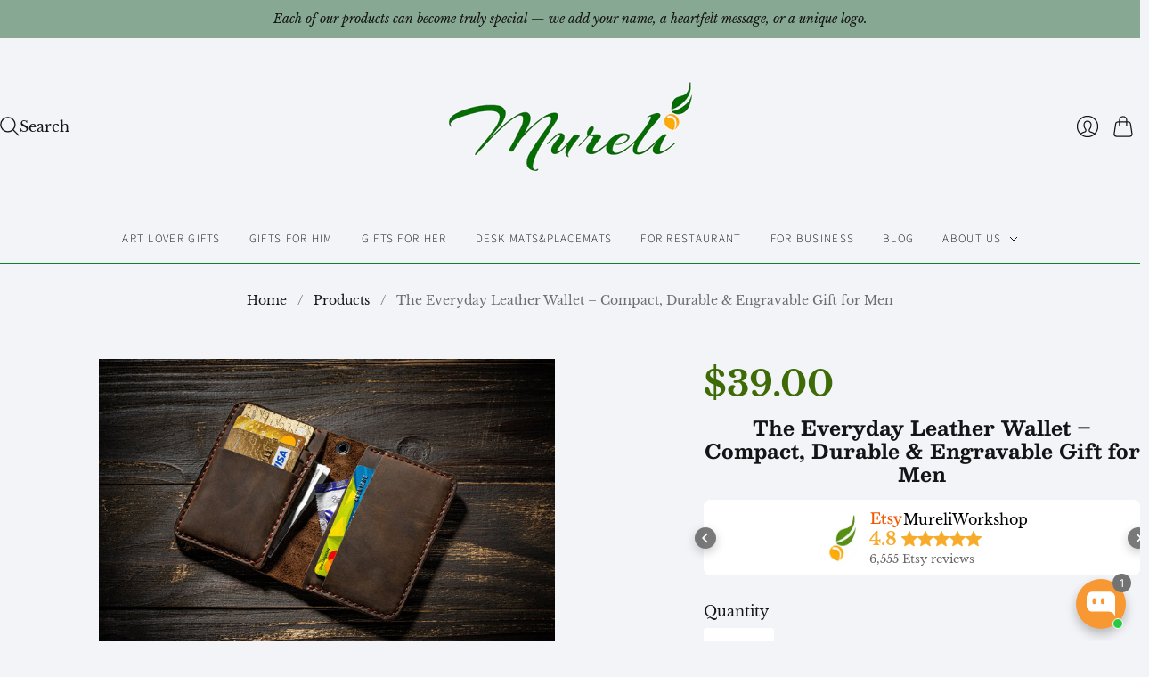

--- FILE ---
content_type: text/html; charset=utf-8
request_url: https://mureli-workshop.com/products/leather-chain-wallet-for-men-leather-card-22584
body_size: 71719
content:
<!doctype html>
<html class="no-js no-touch" lang="en">
<head> 
  <meta charset="utf-8">
  <meta name="facebook-domain-verification" content="gl8di09r0r2qolwfq3bg9gtrzccvqn" />
  <meta http-equiv="X-UA-Compatible" content="IE=edge,chrome=1">
  <meta name="viewport" content="width=device-width,initial-scale=1">
  <meta name="p:domain_verify" content="c8e332086211974470dc2dbd71840b7c"/>
  <script>
    window.Store = window.Store || {};
    window.Store.id = 74457612590;
  </script> 
  
  <!-- Start Instal 08-07-2023 SSA -->
  <!-- Google tag (gtag.js) -->
  <script async src="https://www.googletagmanager.com/gtag/js?id=G-B473R3D2YC"></script>
  <script>
    window.dataLayer = window.dataLayer || [];
    function gtag(){dataLayer.push(arguments);}
    gtag('js', new Date());

    gtag('config', 'G-B473R3D2YC');
  </script>
  <!-- End Instal 08-07-2023 SSA -->
  
  <!-- Preconnect Domains -->
  <link rel="preconnect" href="https://cdn.shopify.com" crossorigin>
  <link rel="preconnect" href="https://fonts.shopify.com" crossorigin>
  <link rel="preconnect" href="https://monorail-edge.shopifysvc.com">

  <!-- Preload Assets -->
  <link rel="preload" href="//mureli-workshop.com/cdn/shop/t/10/assets/theme.css?v=156297814367814199661768828601" as="style">
  <link rel="preload" href="//mureli-workshop.com/cdn/shop/t/10/assets/editions.js?v=100970103247407734651680708536" as="script">
  <link rel="preload" href="//mureli-workshop.com/cdn/shopifycloud/storefront/assets/themes_support/api.jquery-7ab1a3a4.js" as="script">

  

  

  <title>The Everyday Leather Wallet – Compact, Durable &amp; Engravable Gift for M&#8211; Mureli Workshop
</title>

  
    <meta name="description" content="Compact Leather Wallet – Minimalism That Goes With You Everywhere In today’s world, less truly is more. Less bulk in your pocket, less clutter in your life, and less chance of losing what matters. That’s why we created our small leather wallet — for those who appreciate order, design, and practical function. Two Format">
  

  
    <link rel="icon" type="image/png" href="//mureli-workshop.com/cdn/shop/files/favico.png?crop=center&height=32&v=1680717342&width=32">
  

  
    <link rel="canonical" href="https://mureli-workshop.com/products/leather-chain-wallet-for-men-leather-card-22584" />
  

  <script>window.performance && window.performance.mark && window.performance.mark('shopify.content_for_header.start');</script><meta id="shopify-digital-wallet" name="shopify-digital-wallet" content="/74457612590/digital_wallets/dialog">
<meta name="shopify-checkout-api-token" content="1c0fac5f27ff235811a2a338a15eb3d1">
<meta id="in-context-paypal-metadata" data-shop-id="74457612590" data-venmo-supported="true" data-environment="production" data-locale="en_US" data-paypal-v4="true" data-currency="USD">
<link rel="alternate" type="application/json+oembed" href="https://mureli-workshop.com/products/leather-chain-wallet-for-men-leather-card-22584.oembed">
<script async="async" src="/checkouts/internal/preloads.js?locale=en-US"></script>
<script id="shopify-features" type="application/json">{"accessToken":"1c0fac5f27ff235811a2a338a15eb3d1","betas":["rich-media-storefront-analytics"],"domain":"mureli-workshop.com","predictiveSearch":true,"shopId":74457612590,"locale":"en"}</script>
<script>var Shopify = Shopify || {};
Shopify.shop = "mureli-2462.myshopify.com";
Shopify.locale = "en";
Shopify.currency = {"active":"USD","rate":"1.0"};
Shopify.country = "US";
Shopify.theme = {"name":"Editions","id":147786662190,"schema_name":"Editions","schema_version":"13.0.0","theme_store_id":457,"role":"main"};
Shopify.theme.handle = "null";
Shopify.theme.style = {"id":null,"handle":null};
Shopify.cdnHost = "mureli-workshop.com/cdn";
Shopify.routes = Shopify.routes || {};
Shopify.routes.root = "/";</script>
<script type="module">!function(o){(o.Shopify=o.Shopify||{}).modules=!0}(window);</script>
<script>!function(o){function n(){var o=[];function n(){o.push(Array.prototype.slice.apply(arguments))}return n.q=o,n}var t=o.Shopify=o.Shopify||{};t.loadFeatures=n(),t.autoloadFeatures=n()}(window);</script>
<script id="shop-js-analytics" type="application/json">{"pageType":"product"}</script>
<script defer="defer" async type="module" src="//mureli-workshop.com/cdn/shopifycloud/shop-js/modules/v2/client.init-shop-cart-sync_C5BV16lS.en.esm.js"></script>
<script defer="defer" async type="module" src="//mureli-workshop.com/cdn/shopifycloud/shop-js/modules/v2/chunk.common_CygWptCX.esm.js"></script>
<script type="module">
  await import("//mureli-workshop.com/cdn/shopifycloud/shop-js/modules/v2/client.init-shop-cart-sync_C5BV16lS.en.esm.js");
await import("//mureli-workshop.com/cdn/shopifycloud/shop-js/modules/v2/chunk.common_CygWptCX.esm.js");

  window.Shopify.SignInWithShop?.initShopCartSync?.({"fedCMEnabled":true,"windoidEnabled":true});

</script>
<script id="__st">var __st={"a":74457612590,"offset":-18000,"reqid":"3233b2c5-139a-4b43-ac04-0fded94de59e-1768840472","pageurl":"mureli-workshop.com\/products\/leather-chain-wallet-for-men-leather-card-22584","u":"12a36e0c39dd","p":"product","rtyp":"product","rid":8232615477550};</script>
<script>window.ShopifyPaypalV4VisibilityTracking = true;</script>
<script id="captcha-bootstrap">!function(){'use strict';const t='contact',e='account',n='new_comment',o=[[t,t],['blogs',n],['comments',n],[t,'customer']],c=[[e,'customer_login'],[e,'guest_login'],[e,'recover_customer_password'],[e,'create_customer']],r=t=>t.map((([t,e])=>`form[action*='/${t}']:not([data-nocaptcha='true']) input[name='form_type'][value='${e}']`)).join(','),a=t=>()=>t?[...document.querySelectorAll(t)].map((t=>t.form)):[];function s(){const t=[...o],e=r(t);return a(e)}const i='password',u='form_key',d=['recaptcha-v3-token','g-recaptcha-response','h-captcha-response',i],f=()=>{try{return window.sessionStorage}catch{return}},m='__shopify_v',_=t=>t.elements[u];function p(t,e,n=!1){try{const o=window.sessionStorage,c=JSON.parse(o.getItem(e)),{data:r}=function(t){const{data:e,action:n}=t;return t[m]||n?{data:e,action:n}:{data:t,action:n}}(c);for(const[e,n]of Object.entries(r))t.elements[e]&&(t.elements[e].value=n);n&&o.removeItem(e)}catch(o){console.error('form repopulation failed',{error:o})}}const l='form_type',E='cptcha';function T(t){t.dataset[E]=!0}const w=window,h=w.document,L='Shopify',v='ce_forms',y='captcha';let A=!1;((t,e)=>{const n=(g='f06e6c50-85a8-45c8-87d0-21a2b65856fe',I='https://cdn.shopify.com/shopifycloud/storefront-forms-hcaptcha/ce_storefront_forms_captcha_hcaptcha.v1.5.2.iife.js',D={infoText:'Protected by hCaptcha',privacyText:'Privacy',termsText:'Terms'},(t,e,n)=>{const o=w[L][v],c=o.bindForm;if(c)return c(t,g,e,D).then(n);var r;o.q.push([[t,g,e,D],n]),r=I,A||(h.body.append(Object.assign(h.createElement('script'),{id:'captcha-provider',async:!0,src:r})),A=!0)});var g,I,D;w[L]=w[L]||{},w[L][v]=w[L][v]||{},w[L][v].q=[],w[L][y]=w[L][y]||{},w[L][y].protect=function(t,e){n(t,void 0,e),T(t)},Object.freeze(w[L][y]),function(t,e,n,w,h,L){const[v,y,A,g]=function(t,e,n){const i=e?o:[],u=t?c:[],d=[...i,...u],f=r(d),m=r(i),_=r(d.filter((([t,e])=>n.includes(e))));return[a(f),a(m),a(_),s()]}(w,h,L),I=t=>{const e=t.target;return e instanceof HTMLFormElement?e:e&&e.form},D=t=>v().includes(t);t.addEventListener('submit',(t=>{const e=I(t);if(!e)return;const n=D(e)&&!e.dataset.hcaptchaBound&&!e.dataset.recaptchaBound,o=_(e),c=g().includes(e)&&(!o||!o.value);(n||c)&&t.preventDefault(),c&&!n&&(function(t){try{if(!f())return;!function(t){const e=f();if(!e)return;const n=_(t);if(!n)return;const o=n.value;o&&e.removeItem(o)}(t);const e=Array.from(Array(32),(()=>Math.random().toString(36)[2])).join('');!function(t,e){_(t)||t.append(Object.assign(document.createElement('input'),{type:'hidden',name:u})),t.elements[u].value=e}(t,e),function(t,e){const n=f();if(!n)return;const o=[...t.querySelectorAll(`input[type='${i}']`)].map((({name:t})=>t)),c=[...d,...o],r={};for(const[a,s]of new FormData(t).entries())c.includes(a)||(r[a]=s);n.setItem(e,JSON.stringify({[m]:1,action:t.action,data:r}))}(t,e)}catch(e){console.error('failed to persist form',e)}}(e),e.submit())}));const S=(t,e)=>{t&&!t.dataset[E]&&(n(t,e.some((e=>e===t))),T(t))};for(const o of['focusin','change'])t.addEventListener(o,(t=>{const e=I(t);D(e)&&S(e,y())}));const B=e.get('form_key'),M=e.get(l),P=B&&M;t.addEventListener('DOMContentLoaded',(()=>{const t=y();if(P)for(const e of t)e.elements[l].value===M&&p(e,B);[...new Set([...A(),...v().filter((t=>'true'===t.dataset.shopifyCaptcha))])].forEach((e=>S(e,t)))}))}(h,new URLSearchParams(w.location.search),n,t,e,['guest_login'])})(!0,!0)}();</script>
<script integrity="sha256-4kQ18oKyAcykRKYeNunJcIwy7WH5gtpwJnB7kiuLZ1E=" data-source-attribution="shopify.loadfeatures" defer="defer" src="//mureli-workshop.com/cdn/shopifycloud/storefront/assets/storefront/load_feature-a0a9edcb.js" crossorigin="anonymous"></script>
<script data-source-attribution="shopify.dynamic_checkout.dynamic.init">var Shopify=Shopify||{};Shopify.PaymentButton=Shopify.PaymentButton||{isStorefrontPortableWallets:!0,init:function(){window.Shopify.PaymentButton.init=function(){};var t=document.createElement("script");t.src="https://mureli-workshop.com/cdn/shopifycloud/portable-wallets/latest/portable-wallets.en.js",t.type="module",document.head.appendChild(t)}};
</script>
<script data-source-attribution="shopify.dynamic_checkout.buyer_consent">
  function portableWalletsHideBuyerConsent(e){var t=document.getElementById("shopify-buyer-consent"),n=document.getElementById("shopify-subscription-policy-button");t&&n&&(t.classList.add("hidden"),t.setAttribute("aria-hidden","true"),n.removeEventListener("click",e))}function portableWalletsShowBuyerConsent(e){var t=document.getElementById("shopify-buyer-consent"),n=document.getElementById("shopify-subscription-policy-button");t&&n&&(t.classList.remove("hidden"),t.removeAttribute("aria-hidden"),n.addEventListener("click",e))}window.Shopify?.PaymentButton&&(window.Shopify.PaymentButton.hideBuyerConsent=portableWalletsHideBuyerConsent,window.Shopify.PaymentButton.showBuyerConsent=portableWalletsShowBuyerConsent);
</script>
<script data-source-attribution="shopify.dynamic_checkout.cart.bootstrap">document.addEventListener("DOMContentLoaded",(function(){function t(){return document.querySelector("shopify-accelerated-checkout-cart, shopify-accelerated-checkout")}if(t())Shopify.PaymentButton.init();else{new MutationObserver((function(e,n){t()&&(Shopify.PaymentButton.init(),n.disconnect())})).observe(document.body,{childList:!0,subtree:!0})}}));
</script>
<link id="shopify-accelerated-checkout-styles" rel="stylesheet" media="screen" href="https://mureli-workshop.com/cdn/shopifycloud/portable-wallets/latest/accelerated-checkout-backwards-compat.css" crossorigin="anonymous">
<style id="shopify-accelerated-checkout-cart">
        #shopify-buyer-consent {
  margin-top: 1em;
  display: inline-block;
  width: 100%;
}

#shopify-buyer-consent.hidden {
  display: none;
}

#shopify-subscription-policy-button {
  background: none;
  border: none;
  padding: 0;
  text-decoration: underline;
  font-size: inherit;
  cursor: pointer;
}

#shopify-subscription-policy-button::before {
  box-shadow: none;
}

      </style>

<script>window.performance && window.performance.mark && window.performance.mark('shopify.content_for_header.end');</script>

  
  















<meta property="og:site_name" content="Mureli Workshop">
<meta property="og:url" content="https://mureli-workshop.com/products/leather-chain-wallet-for-men-leather-card-22584">
<meta property="og:title" content="The Everyday Leather Wallet – Compact, Durable &amp; Engravable Gift for Men">
<meta property="og:type" content="website">
<meta property="og:description" content="Compact Leather Wallet – Minimalism That Goes With You Everywhere In today’s world, less truly is more. Less bulk in your pocket, less clutter in your life, and less chance of losing what matters. That’s why we created our small leather wallet — for those who appreciate order, design, and practical function. Two Format">




    
    
    

    
    
    <meta
      property="og:image"
      content="https://mureli-workshop.com/cdn/shop/products/il_fullxfull.2503233773_ttod_1200x870.jpg?v=1680719098"
    />
    <meta
      property="og:image:secure_url"
      content="https://mureli-workshop.com/cdn/shop/products/il_fullxfull.2503233773_ttod_1200x870.jpg?v=1680719098"
    />
    <meta property="og:image:width" content="1200" />
    <meta property="og:image:height" content="870" />
    
    
    <meta property="og:image:alt" content="leather chain wallet for men leather card holder Christmas gift for son Christmas gift for biker gifts" />
  









  <meta name="twitter:site" content="@https://">








<meta name="twitter:title" content="The Everyday Leather Wallet – Compact, Durable &amp; Engravable Gift for M">
<meta name="twitter:description" content="Compact Leather Wallet – Minimalism That Goes With You Everywhere In today’s world, less truly is more. Less bulk in your pocket, less clutter in your life, and less chance of losing what matters. That’s why we created our small leather wallet — for those who appreciate order, design, and practical function. Two Format">


    
    
    
      
      
      <meta name="twitter:card" content="summary_large_image">
    
    
    <meta
      property="twitter:image"
      content="https://mureli-workshop.com/cdn/shop/products/il_fullxfull.2503233773_ttod_1200x600_crop_center.jpg?v=1680719098"
    />
    <meta property="twitter:image:width" content="1200" />
    <meta property="twitter:image:height" content="600" />
    
    
    <meta property="twitter:image:alt" content="leather chain wallet for men leather card holder Christmas gift for son Christmas gift for biker gifts" />
  



  <script>
    document.documentElement.className=document.documentElement.className.replace(/\bno-js\b/,'js');
    if(window.Shopify&&window.Shopify.designMode)document.documentElement.className+=' in-theme-editor';
    if(('ontouchstart' in window)||window.DocumentTouch&&document instanceof DocumentTouch)document.documentElement.className=document.documentElement.className.replace(/\bno-touch\b/,'has-touch');
  </script>

  <!-- Theme CSS -->
  <link rel="stylesheet" href="//mureli-workshop.com/cdn/shop/t/10/assets/theme.css?v=156297814367814199661768828601">

                <link href="//fonts.googleapis.com/css?family=Neuton:300,400,400i,700|PT+Sans:400,400i,700,700i" rel="stylesheet" type="text/css" media="all" />  


  
  <script>
    window.Theme = window.Theme || {};
    window.Theme.version = "13.0.0";
    window.Theme.name = 'Editions';
    window.Theme.moneyFormat = "${{amount}}";
    window.Theme.routes = {
      "root_url": "/",
      "account_url": "/account",
      "account_login_url": "/account/login",
      "account_logout_url": "/account/logout",
      "account_register_url": "/account/register",
      "account_addresses_url": "/account/addresses",
      "collections_url": "/collections",
      "all_products_collection_url": "/collections/all",
      "search_url": "/search",
      "cart_url": "/cart",
      "cart_add_url": "/cart/add",
      "cart_change_url": "/cart/change",
      "cart_clear_url": "/cart/clear",
      "product_recommendations_url": "/recommendations/products",
      "predictive_search_url": "/search/suggest",
    };
  </script>
  

<link href="//mureli-workshop.com/cdn/shop/t/10/assets/wiremo-styles.css?v=52638209648617840911680899517" rel="stylesheet" type="text/css" media="all" /> 
 
  <link rel="dns-prefetch" href="https://storage.googleapis.com/staticlocal/">
  <script type="text/javascript" async src="https://storage.googleapis.com/staticprod/installCheck.js"></script>

 <style type='text/css'>
    :root {--delivery-country-image-url:url("https://dc.codericp.com/delivery/code_f.png");}
    .icon-ad_f{background-image:var(--delivery-country-image-url);background-position:0 0;width:20px;height:12px}.icon-ae_f{background-image:var(--delivery-country-image-url);background-position:-21px 0;width:20px;height:12px}.icon-af_f{background-image:var(--delivery-country-image-url);background-position:0 -13px;width:20px;height:12px}.icon-ag_f{background-image:var(--delivery-country-image-url);background-position:-21px -13px;width:20px;height:12px}.icon-ai_f{background-image:var(--delivery-country-image-url);background-position:0 -26px;width:20px;height:12px}.icon-al_f{background-image:var(--delivery-country-image-url);background-position:-21px -26px;width:20px;height:12px}.icon-am_f{background-image:var(--delivery-country-image-url);background-position:-42px 0;width:20px;height:12px}.icon-ao_f{background-image:var(--delivery-country-image-url);background-position:-42px -13px;width:20px;height:12px}.icon-aq_f{background-image:var(--delivery-country-image-url);background-position:-42px -26px;width:20px;height:12px}.icon-ar_f{background-image:var(--delivery-country-image-url);background-position:0 -39px;width:20px;height:12px}.icon-as_f{background-image:var(--delivery-country-image-url);background-position:-21px -39px;width:20px;height:12px}.icon-at_f{background-image:var(--delivery-country-image-url);background-position:-42px -39px;width:20px;height:12px}.icon-au_f{background-image:var(--delivery-country-image-url);background-position:-63px 0;width:20px;height:12px}.icon-aw_f{background-image:var(--delivery-country-image-url);background-position:-63px -13px;width:20px;height:12px}.icon-ax_f{background-image:var(--delivery-country-image-url);background-position:-63px -26px;width:20px;height:12px}.icon-az_f{background-image:var(--delivery-country-image-url);background-position:-63px -39px;width:20px;height:12px}.icon-ba_f{background-image:var(--delivery-country-image-url);background-position:0 -52px;width:20px;height:12px}.icon-bb_f{background-image:var(--delivery-country-image-url);background-position:-21px -52px;width:20px;height:12px}.icon-bd_f{background-image:var(--delivery-country-image-url);background-position:-42px -52px;width:20px;height:12px}.icon-be_f{background-image:var(--delivery-country-image-url);background-position:-63px -52px;width:20px;height:12px}.icon-bf_f{background-image:var(--delivery-country-image-url);background-position:0 -65px;width:20px;height:12px}.icon-bg_f{background-image:var(--delivery-country-image-url);background-position:-21px -65px;width:20px;height:12px}.icon-bh_f{background-image:var(--delivery-country-image-url);background-position:-42px -65px;width:20px;height:12px}.icon-bi_f{background-image:var(--delivery-country-image-url);background-position:-63px -65px;width:20px;height:12px}.icon-bj_f{background-image:var(--delivery-country-image-url);background-position:-84px 0;width:20px;height:12px}.icon-bl_f{background-image:var(--delivery-country-image-url);background-position:-84px -13px;width:20px;height:12px}.icon-bm_f{background-image:var(--delivery-country-image-url);background-position:-84px -26px;width:20px;height:12px}.icon-bn_f{background-image:var(--delivery-country-image-url);background-position:-84px -39px;width:20px;height:12px}.icon-bo_f{background-image:var(--delivery-country-image-url);background-position:-84px -52px;width:20px;height:12px}.icon-bq_f{background-image:var(--delivery-country-image-url);background-position:-84px -65px;width:20px;height:12px}.icon-br_f{background-image:var(--delivery-country-image-url);background-position:0 -78px;width:20px;height:12px}.icon-bs_f{background-image:var(--delivery-country-image-url);background-position:-21px -78px;width:20px;height:12px}.icon-bt_f{background-image:var(--delivery-country-image-url);background-position:-42px -78px;width:20px;height:12px}.icon-bv_f{background-image:var(--delivery-country-image-url);background-position:-63px -78px;width:20px;height:12px}.icon-bw_f{background-image:var(--delivery-country-image-url);background-position:-84px -78px;width:20px;height:12px}.icon-by_f{background-image:var(--delivery-country-image-url);background-position:0 -91px;width:20px;height:12px}.icon-bz_f{background-image:var(--delivery-country-image-url);background-position:-21px -91px;width:20px;height:12px}.icon-ca_f{background-image:var(--delivery-country-image-url);background-position:-42px -91px;width:20px;height:12px}.icon-cc_f{background-image:var(--delivery-country-image-url);background-position:-63px -91px;width:20px;height:12px}.icon-cd_f{background-image:var(--delivery-country-image-url);background-position:-84px -91px;width:20px;height:12px}.icon-cf_f{background-image:var(--delivery-country-image-url);background-position:-105px 0;width:20px;height:12px}.icon-cg_f{background-image:var(--delivery-country-image-url);background-position:-105px -13px;width:20px;height:12px}.icon-ch_f{background-image:var(--delivery-country-image-url);background-position:-105px -26px;width:20px;height:12px}.icon-ci_f{background-image:var(--delivery-country-image-url);background-position:-105px -39px;width:20px;height:12px}.icon-ck_f{background-image:var(--delivery-country-image-url);background-position:-105px -52px;width:20px;height:12px}.icon-cl_f{background-image:var(--delivery-country-image-url);background-position:-105px -65px;width:20px;height:12px}.icon-cm_f{background-image:var(--delivery-country-image-url);background-position:-105px -78px;width:20px;height:12px}.icon-cn_f{background-image:var(--delivery-country-image-url);background-position:-105px -91px;width:20px;height:12px}.icon-co_f{background-image:var(--delivery-country-image-url);background-position:0 -104px;width:20px;height:12px}.icon-cr_f{background-image:var(--delivery-country-image-url);background-position:-21px -104px;width:20px;height:12px}.icon-cu_f{background-image:var(--delivery-country-image-url);background-position:-42px -104px;width:20px;height:12px}.icon-cv_f{background-image:var(--delivery-country-image-url);background-position:-63px -104px;width:20px;height:12px}.icon-cw_f{background-image:var(--delivery-country-image-url);background-position:-84px -104px;width:20px;height:12px}.icon-cx_f{background-image:var(--delivery-country-image-url);background-position:-105px -104px;width:20px;height:12px}.icon-cy_f{background-image:var(--delivery-country-image-url);background-position:-126px 0;width:20px;height:12px}.icon-cz_f{background-image:var(--delivery-country-image-url);background-position:-126px -13px;width:20px;height:12px}.icon-de_f{background-image:var(--delivery-country-image-url);background-position:-126px -26px;width:20px;height:12px}.icon-dj_f{background-image:var(--delivery-country-image-url);background-position:-126px -39px;width:20px;height:12px}.icon-dk_f{background-image:var(--delivery-country-image-url);background-position:-126px -52px;width:20px;height:12px}.icon-dm_f{background-image:var(--delivery-country-image-url);background-position:-126px -65px;width:20px;height:12px}.icon-do_f{background-image:var(--delivery-country-image-url);background-position:-126px -78px;width:20px;height:12px}.icon-dz_f{background-image:var(--delivery-country-image-url);background-position:-126px -91px;width:20px;height:12px}.icon-ec_f{background-image:var(--delivery-country-image-url);background-position:-126px -104px;width:20px;height:12px}.icon-ee_f{background-image:var(--delivery-country-image-url);background-position:0 -117px;width:20px;height:12px}.icon-eg_f{background-image:var(--delivery-country-image-url);background-position:-21px -117px;width:20px;height:12px}.icon-eh_f{background-image:var(--delivery-country-image-url);background-position:-42px -117px;width:20px;height:12px}.icon-er_f{background-image:var(--delivery-country-image-url);background-position:-63px -117px;width:20px;height:12px}.icon-es_f{background-image:var(--delivery-country-image-url);background-position:-84px -117px;width:20px;height:12px}.icon-et_f{background-image:var(--delivery-country-image-url);background-position:-105px -117px;width:20px;height:12px}.icon-fi_f{background-image:var(--delivery-country-image-url);background-position:-126px -117px;width:20px;height:12px}.icon-fj_f{background-image:var(--delivery-country-image-url);background-position:0 -130px;width:20px;height:12px}.icon-fk_f{background-image:var(--delivery-country-image-url);background-position:-21px -130px;width:20px;height:12px}.icon-fm_f{background-image:var(--delivery-country-image-url);background-position:-42px -130px;width:20px;height:12px}.icon-fo_f{background-image:var(--delivery-country-image-url);background-position:-63px -130px;width:20px;height:12px}.icon-fr_f{background-image:var(--delivery-country-image-url);background-position:-84px -130px;width:20px;height:12px}.icon-ga_f{background-image:var(--delivery-country-image-url);background-position:-105px -130px;width:20px;height:12px}.icon-gb_f{background-image:var(--delivery-country-image-url);background-position:-126px -130px;width:20px;height:12px}.icon-gd_f{background-image:var(--delivery-country-image-url);background-position:-147px 0;width:20px;height:12px}.icon-ge_f{background-image:var(--delivery-country-image-url);background-position:-147px -13px;width:20px;height:12px}.icon-gf_f{background-image:var(--delivery-country-image-url);background-position:-147px -26px;width:20px;height:12px}.icon-gg_f{background-image:var(--delivery-country-image-url);background-position:-147px -39px;width:20px;height:12px}.icon-gh_f{background-image:var(--delivery-country-image-url);background-position:-147px -52px;width:20px;height:12px}.icon-gi_f{background-image:var(--delivery-country-image-url);background-position:-147px -65px;width:20px;height:12px}.icon-gl_f{background-image:var(--delivery-country-image-url);background-position:-147px -78px;width:20px;height:12px}.icon-gm_f{background-image:var(--delivery-country-image-url);background-position:-147px -91px;width:20px;height:12px}.icon-gn_f{background-image:var(--delivery-country-image-url);background-position:-147px -104px;width:20px;height:12px}.icon-gp_f{background-image:var(--delivery-country-image-url);background-position:-147px -117px;width:20px;height:12px}.icon-gq_f{background-image:var(--delivery-country-image-url);background-position:-147px -130px;width:20px;height:12px}.icon-gr_f{background-image:var(--delivery-country-image-url);background-position:0 -143px;width:20px;height:12px}.icon-gs_f{background-image:var(--delivery-country-image-url);background-position:-21px -143px;width:20px;height:12px}.icon-gt_f{background-image:var(--delivery-country-image-url);background-position:-42px -143px;width:20px;height:12px}.icon-gu_f{background-image:var(--delivery-country-image-url);background-position:-63px -143px;width:20px;height:12px}.icon-gw_f{background-image:var(--delivery-country-image-url);background-position:-84px -143px;width:20px;height:12px}.icon-gy_f{background-image:var(--delivery-country-image-url);background-position:-105px -143px;width:20px;height:12px}.icon-hk_f{background-image:var(--delivery-country-image-url);background-position:-126px -143px;width:20px;height:12px}.icon-hm_f{background-image:var(--delivery-country-image-url);background-position:-147px -143px;width:20px;height:12px}.icon-hn_f{background-image:var(--delivery-country-image-url);background-position:-168px 0;width:20px;height:12px}.icon-hr_f{background-image:var(--delivery-country-image-url);background-position:-168px -13px;width:20px;height:12px}.icon-ht_f{background-image:var(--delivery-country-image-url);background-position:-168px -26px;width:20px;height:12px}.icon-hu_f{background-image:var(--delivery-country-image-url);background-position:-168px -39px;width:20px;height:12px}.icon-id_f{background-image:var(--delivery-country-image-url);background-position:-168px -52px;width:20px;height:12px}.icon-ie_f{background-image:var(--delivery-country-image-url);background-position:-168px -65px;width:20px;height:12px}.icon-il_f{background-image:var(--delivery-country-image-url);background-position:-168px -78px;width:20px;height:12px}.icon-im_f{background-image:var(--delivery-country-image-url);background-position:-168px -91px;width:20px;height:12px}.icon-in_f{background-image:var(--delivery-country-image-url);background-position:-168px -104px;width:20px;height:12px}.icon-io_f{background-image:var(--delivery-country-image-url);background-position:-168px -117px;width:20px;height:12px}.icon-iq_f{background-image:var(--delivery-country-image-url);background-position:-168px -130px;width:20px;height:12px}.icon-ir_f{background-image:var(--delivery-country-image-url);background-position:-168px -143px;width:20px;height:12px}.icon-is_f{background-image:var(--delivery-country-image-url);background-position:0 -156px;width:20px;height:12px}.icon-it_f{background-image:var(--delivery-country-image-url);background-position:-21px -156px;width:20px;height:12px}.icon-je_f{background-image:var(--delivery-country-image-url);background-position:-42px -156px;width:20px;height:12px}.icon-jm_f{background-image:var(--delivery-country-image-url);background-position:-63px -156px;width:20px;height:12px}.icon-jo_f{background-image:var(--delivery-country-image-url);background-position:-84px -156px;width:20px;height:12px}.icon-jp_f{background-image:var(--delivery-country-image-url);background-position:-105px -156px;width:20px;height:12px}.icon-ke_f{background-image:var(--delivery-country-image-url);background-position:-126px -156px;width:20px;height:12px}.icon-kg_f{background-image:var(--delivery-country-image-url);background-position:-147px -156px;width:20px;height:12px}.icon-kh_f{background-image:var(--delivery-country-image-url);background-position:-168px -156px;width:20px;height:12px}.icon-ki_f{background-image:var(--delivery-country-image-url);background-position:0 -169px;width:20px;height:12px}.icon-km_f{background-image:var(--delivery-country-image-url);background-position:-21px -169px;width:20px;height:12px}.icon-kn_f{background-image:var(--delivery-country-image-url);background-position:-42px -169px;width:20px;height:12px}.icon-kp_f{background-image:var(--delivery-country-image-url);background-position:-63px -169px;width:20px;height:12px}.icon-kr_f{background-image:var(--delivery-country-image-url);background-position:-84px -169px;width:20px;height:12px}.icon-kw_f{background-image:var(--delivery-country-image-url);background-position:-105px -169px;width:20px;height:12px}.icon-ky_f{background-image:var(--delivery-country-image-url);background-position:-126px -169px;width:20px;height:12px}.icon-kz_f{background-image:var(--delivery-country-image-url);background-position:-147px -169px;width:20px;height:12px}.icon-la_f{background-image:var(--delivery-country-image-url);background-position:-168px -169px;width:20px;height:12px}.icon-lb_f{background-image:var(--delivery-country-image-url);background-position:-189px 0;width:20px;height:12px}.icon-lc_f{background-image:var(--delivery-country-image-url);background-position:-189px -13px;width:20px;height:12px}.icon-li_f{background-image:var(--delivery-country-image-url);background-position:-189px -26px;width:20px;height:12px}.icon-lk_f{background-image:var(--delivery-country-image-url);background-position:-189px -39px;width:20px;height:12px}.icon-lr_f{background-image:var(--delivery-country-image-url);background-position:-189px -52px;width:20px;height:12px}.icon-ls_f{background-image:var(--delivery-country-image-url);background-position:-189px -65px;width:20px;height:12px}.icon-lt_f{background-image:var(--delivery-country-image-url);background-position:-189px -78px;width:20px;height:12px}.icon-lu_f{background-image:var(--delivery-country-image-url);background-position:-189px -91px;width:20px;height:12px}.icon-lv_f{background-image:var(--delivery-country-image-url);background-position:-189px -104px;width:20px;height:12px}.icon-ly_f{background-image:var(--delivery-country-image-url);background-position:-189px -117px;width:20px;height:12px}.icon-ma_f{background-image:var(--delivery-country-image-url);background-position:-189px -130px;width:20px;height:12px}.icon-mc_f{background-image:var(--delivery-country-image-url);background-position:-189px -143px;width:20px;height:12px}.icon-md_f{background-image:var(--delivery-country-image-url);background-position:-189px -156px;width:20px;height:12px}.icon-me_f{background-image:var(--delivery-country-image-url);background-position:-189px -169px;width:20px;height:12px}.icon-mf_f{background-image:var(--delivery-country-image-url);background-position:0 -182px;width:20px;height:12px}.icon-mg_f{background-image:var(--delivery-country-image-url);background-position:-21px -182px;width:20px;height:12px}.icon-mh_f{background-image:var(--delivery-country-image-url);background-position:-42px -182px;width:20px;height:12px}.icon-mk_f{background-image:var(--delivery-country-image-url);background-position:-63px -182px;width:20px;height:12px}.icon-ml_f{background-image:var(--delivery-country-image-url);background-position:-84px -182px;width:20px;height:12px}.icon-mm_f{background-image:var(--delivery-country-image-url);background-position:-105px -182px;width:20px;height:12px}.icon-mn_f{background-image:var(--delivery-country-image-url);background-position:-126px -182px;width:20px;height:12px}.icon-mo_f{background-image:var(--delivery-country-image-url);background-position:-147px -182px;width:20px;height:12px}.icon-mp_f{background-image:var(--delivery-country-image-url);background-position:-168px -182px;width:20px;height:12px}.icon-mq_f{background-image:var(--delivery-country-image-url);background-position:-189px -182px;width:20px;height:12px}.icon-mr_f{background-image:var(--delivery-country-image-url);background-position:0 -195px;width:20px;height:12px}.icon-ms_f{background-image:var(--delivery-country-image-url);background-position:-21px -195px;width:20px;height:12px}.icon-mt_f{background-image:var(--delivery-country-image-url);background-position:-42px -195px;width:20px;height:12px}.icon-mu_f{background-image:var(--delivery-country-image-url);background-position:-63px -195px;width:20px;height:12px}.icon-mv_f{background-image:var(--delivery-country-image-url);background-position:-84px -195px;width:20px;height:12px}.icon-mw_f{background-image:var(--delivery-country-image-url);background-position:-105px -195px;width:20px;height:12px}.icon-mx_f{background-image:var(--delivery-country-image-url);background-position:-126px -195px;width:20px;height:12px}.icon-my_f{background-image:var(--delivery-country-image-url);background-position:-147px -195px;width:20px;height:12px}.icon-mz_f{background-image:var(--delivery-country-image-url);background-position:-168px -195px;width:20px;height:12px}.icon-na_f{background-image:var(--delivery-country-image-url);background-position:-189px -195px;width:20px;height:12px}.icon-nc_f{background-image:var(--delivery-country-image-url);background-position:-210px 0;width:20px;height:12px}.icon-ne_f{background-image:var(--delivery-country-image-url);background-position:-210px -13px;width:20px;height:12px}.icon-nf_f{background-image:var(--delivery-country-image-url);background-position:-210px -26px;width:20px;height:12px}.icon-ng_f{background-image:var(--delivery-country-image-url);background-position:-210px -39px;width:20px;height:12px}.icon-ni_f{background-image:var(--delivery-country-image-url);background-position:-210px -52px;width:20px;height:12px}.icon-nl_f{background-image:var(--delivery-country-image-url);background-position:-210px -65px;width:20px;height:12px}.icon-no_f{background-image:var(--delivery-country-image-url);background-position:-210px -78px;width:20px;height:12px}.icon-np_f{background-image:var(--delivery-country-image-url);background-position:-210px -91px;width:20px;height:12px}.icon-nr_f{background-image:var(--delivery-country-image-url);background-position:-210px -104px;width:20px;height:12px}.icon-nu_f{background-image:var(--delivery-country-image-url);background-position:-210px -117px;width:20px;height:12px}.icon-nz_f{background-image:var(--delivery-country-image-url);background-position:-210px -130px;width:20px;height:12px}.icon-om_f{background-image:var(--delivery-country-image-url);background-position:-210px -143px;width:20px;height:12px}.icon-pa_f{background-image:var(--delivery-country-image-url);background-position:-210px -156px;width:20px;height:12px}.icon-pe_f{background-image:var(--delivery-country-image-url);background-position:-210px -169px;width:20px;height:12px}.icon-pf_f{background-image:var(--delivery-country-image-url);background-position:-210px -182px;width:20px;height:12px}.icon-pg_f{background-image:var(--delivery-country-image-url);background-position:-210px -195px;width:20px;height:12px}.icon-ph_f{background-image:var(--delivery-country-image-url);background-position:0 -208px;width:20px;height:12px}.icon-pk_f{background-image:var(--delivery-country-image-url);background-position:-21px -208px;width:20px;height:12px}.icon-pl_f{background-image:var(--delivery-country-image-url);background-position:-42px -208px;width:20px;height:12px}.icon-pm_f{background-image:var(--delivery-country-image-url);background-position:-63px -208px;width:20px;height:12px}.icon-pn_f{background-image:var(--delivery-country-image-url);background-position:-84px -208px;width:20px;height:12px}.icon-pr_f{background-image:var(--delivery-country-image-url);background-position:-105px -208px;width:20px;height:12px}.icon-ps_f{background-image:var(--delivery-country-image-url);background-position:-126px -208px;width:20px;height:12px}.icon-pt_f{background-image:var(--delivery-country-image-url);background-position:-147px -208px;width:20px;height:12px}.icon-pw_f{background-image:var(--delivery-country-image-url);background-position:-168px -208px;width:20px;height:12px}.icon-py_f{background-image:var(--delivery-country-image-url);background-position:-189px -208px;width:20px;height:12px}.icon-qa_f{background-image:var(--delivery-country-image-url);background-position:-210px -208px;width:20px;height:12px}.icon-re_f{background-image:var(--delivery-country-image-url);background-position:-231px 0;width:20px;height:12px}.icon-ro_f{background-image:var(--delivery-country-image-url);background-position:-231px -13px;width:20px;height:12px}.icon-rs_f{background-image:var(--delivery-country-image-url);background-position:-231px -26px;width:20px;height:12px}.icon-ru_f{background-image:var(--delivery-country-image-url);background-position:-231px -39px;width:20px;height:12px}.icon-rw_f{background-image:var(--delivery-country-image-url);background-position:-231px -52px;width:20px;height:12px}.icon-sa_f{background-image:var(--delivery-country-image-url);background-position:-231px -65px;width:20px;height:12px}.icon-sb_f{background-image:var(--delivery-country-image-url);background-position:-231px -78px;width:20px;height:12px}.icon-sc_f{background-image:var(--delivery-country-image-url);background-position:-231px -91px;width:20px;height:12px}.icon-sd_f{background-image:var(--delivery-country-image-url);background-position:-231px -104px;width:20px;height:12px}.icon-se_f{background-image:var(--delivery-country-image-url);background-position:-231px -117px;width:20px;height:12px}.icon-sg_f{background-image:var(--delivery-country-image-url);background-position:-231px -130px;width:20px;height:12px}.icon-sh_f{background-image:var(--delivery-country-image-url);background-position:-231px -143px;width:20px;height:12px}.icon-si_f{background-image:var(--delivery-country-image-url);background-position:-231px -156px;width:20px;height:12px}.icon-sj_f{background-image:var(--delivery-country-image-url);background-position:-231px -169px;width:20px;height:12px}.icon-sk_f{background-image:var(--delivery-country-image-url);background-position:-231px -182px;width:20px;height:12px}.icon-sl_f{background-image:var(--delivery-country-image-url);background-position:-231px -195px;width:20px;height:12px}.icon-sm_f{background-image:var(--delivery-country-image-url);background-position:-231px -208px;width:20px;height:12px}.icon-sn_f{background-image:var(--delivery-country-image-url);background-position:0 -221px;width:20px;height:12px}.icon-so_f{background-image:var(--delivery-country-image-url);background-position:-21px -221px;width:20px;height:12px}.icon-sr_f{background-image:var(--delivery-country-image-url);background-position:-42px -221px;width:20px;height:12px}.icon-ss_f{background-image:var(--delivery-country-image-url);background-position:-63px -221px;width:20px;height:12px}.icon-st_f{background-image:var(--delivery-country-image-url);background-position:-84px -221px;width:20px;height:12px}.icon-sv_f{background-image:var(--delivery-country-image-url);background-position:-105px -221px;width:20px;height:12px}.icon-sx_f{background-image:var(--delivery-country-image-url);background-position:-126px -221px;width:20px;height:12px}.icon-sy_f{background-image:var(--delivery-country-image-url);background-position:-147px -221px;width:20px;height:12px}.icon-sz_f{background-image:var(--delivery-country-image-url);background-position:-168px -221px;width:20px;height:12px}.icon-tc_f{background-image:var(--delivery-country-image-url);background-position:-189px -221px;width:20px;height:12px}.icon-td_f{background-image:var(--delivery-country-image-url);background-position:-210px -221px;width:20px;height:12px}.icon-tf_f{background-image:var(--delivery-country-image-url);background-position:-231px -221px;width:20px;height:12px}.icon-tg_f{background-image:var(--delivery-country-image-url);background-position:0 -234px;width:20px;height:12px}.icon-th_f{background-image:var(--delivery-country-image-url);background-position:-21px -234px;width:20px;height:12px}.icon-tj_f{background-image:var(--delivery-country-image-url);background-position:-42px -234px;width:20px;height:12px}.icon-tk_f{background-image:var(--delivery-country-image-url);background-position:-63px -234px;width:20px;height:12px}.icon-tl_f{background-image:var(--delivery-country-image-url);background-position:-84px -234px;width:20px;height:12px}.icon-tm_f{background-image:var(--delivery-country-image-url);background-position:-105px -234px;width:20px;height:12px}.icon-tn_f{background-image:var(--delivery-country-image-url);background-position:-126px -234px;width:20px;height:12px}.icon-to_f{background-image:var(--delivery-country-image-url);background-position:-147px -234px;width:20px;height:12px}.icon-tr_f{background-image:var(--delivery-country-image-url);background-position:-168px -234px;width:20px;height:12px}.icon-tt_f{background-image:var(--delivery-country-image-url);background-position:-189px -234px;width:20px;height:12px}.icon-tv_f{background-image:var(--delivery-country-image-url);background-position:-210px -234px;width:20px;height:12px}.icon-tw_f{background-image:var(--delivery-country-image-url);background-position:-231px -234px;width:20px;height:12px}.icon-tz_f{background-image:var(--delivery-country-image-url);background-position:-252px 0;width:20px;height:12px}.icon-ua_f{background-image:var(--delivery-country-image-url);background-position:-252px -13px;width:20px;height:12px}.icon-ug_f{background-image:var(--delivery-country-image-url);background-position:-252px -26px;width:20px;height:12px}.icon-um_f{background-image:var(--delivery-country-image-url);background-position:-252px -39px;width:20px;height:12px}.icon-us_f{background-image:var(--delivery-country-image-url);background-position:-252px -52px;width:20px;height:12px}.icon-uy_f{background-image:var(--delivery-country-image-url);background-position:-252px -65px;width:20px;height:12px}.icon-uz_f{background-image:var(--delivery-country-image-url);background-position:-252px -78px;width:20px;height:12px}.icon-va_f{background-image:var(--delivery-country-image-url);background-position:-252px -91px;width:20px;height:12px}.icon-vc_f{background-image:var(--delivery-country-image-url);background-position:-252px -104px;width:20px;height:12px}.icon-ve_f{background-image:var(--delivery-country-image-url);background-position:-252px -117px;width:20px;height:12px}.icon-vg_f{background-image:var(--delivery-country-image-url);background-position:-252px -130px;width:20px;height:12px}.icon-vi_f{background-image:var(--delivery-country-image-url);background-position:-252px -143px;width:20px;height:12px}.icon-vn_f{background-image:var(--delivery-country-image-url);background-position:-252px -156px;width:20px;height:12px}.icon-vu_f{background-image:var(--delivery-country-image-url);background-position:-252px -169px;width:20px;height:12px}.icon-wf_f{background-image:var(--delivery-country-image-url);background-position:-252px -182px;width:20px;height:12px}.icon-ws_f{background-image:var(--delivery-country-image-url);background-position:-252px -195px;width:20px;height:12px}.icon-xk_f{background-image:var(--delivery-country-image-url);background-position:-252px -208px;width:20px;height:12px}.icon-ye_f{background-image:var(--delivery-country-image-url);background-position:-252px -221px;width:20px;height:12px}.icon-yt_f{background-image:var(--delivery-country-image-url);background-position:-252px -234px;width:20px;height:12px}.icon-za_f{background-image:var(--delivery-country-image-url);background-position:0 -247px;width:20px;height:12px}.icon-zm_f{background-image:var(--delivery-country-image-url);background-position:-21px -247px;width:20px;height:12px}.icon-zw_f{background-image:var(--delivery-country-image-url);background-position:-42px -247px;width:20px;height:12px}
</style>
<script>
    window.deliveryCommon = window.deliveryCommon || {};
    window.deliveryCommon.setting = {};
    Object.assign(window.deliveryCommon.setting, {
        "shop_currency_code__ed": 'USD' || 'USD',
        "shop_locale_code__ed": 'en' || 'en',
        "shop_domain__ed":  'mureli-2462.myshopify.com',
        "product_available__ed": 'true',
    });
    window.deliveryED = window.deliveryED || {};
    window.deliveryED.setting = {};
    Object.assign(window.deliveryED.setting, {
        "delivery__app_setting": {"main_delivery_setting":{"is_active":1,"order_delivery_info":"\u003cp\u003eFree Shipping to \u003cstrong\u003e{country_flag}\u003c\/strong\u003e \u003cstrong\u003e{country_name}\u003c\/strong\u003e\u003c\/p\u003e\u003cp\u003eOrder within the next \u003cstrong\u003e{cutoff_time}\u003c\/strong\u003e for dispatch today, and you'll receive your package between \u003cstrong\u003e{order_delivered_minimum_date} and {order_delivered_maximum_date}\u003c\/strong\u003e\u003cbr\/\u003e\u003c\/p\u003e","out_of_stock_mode":0,"out_of_stock_info":"\u003cp\u003e\u003c\/p\u003e","order_progress_bar_mode":1,"order_progress_setting":{"ordered":{"svg_number":0,"title":"Ordered","tips_description":"After you place the order, we will need 1-3 days to prepare the shipment"},"order_ready":{"svg_number":4,"is_active":1,"title":"Order Ready","date_title":"{order_ready_minimum_date} - {order_ready_maximum_date}","tips_description":"Orders will start to be shipped"},"order_delivered":{"svg_number":10,"title":"Delivered","date_title":"{order_delivered_minimum_date} - {order_delivered_maximum_date}","tips_description":"Estimated arrival date range：{order_delivered_minimum_date} - {order_delivered_maximum_date}"}},"order_delivery_work_week":[0,1,1,1,1,1,0],"order_delivery_day_range":[3,6],"order_delivery_calc_method":0,"order_ready_work_week":[1,1,1,1,1,1,1],"order_ready_day_range":[1,2],"order_ready_calc_method":2,"holiday":[],"order_delivery_date_format":0,"delivery_date_custom_format":"{month_local} {day}","delivery_date_format_zero":1,"delivery_date_format_month_translate":["Jan","Feb","Mar","Apr","May","Jun","Jul","Aug","Sep","Oct","Nov","Dec"],"delivery_date_format_week_translate":["Sun","Mon","Tues","Wed","Thur","Fri","Sat"],"order_delivery_countdown_format":0,"delivery_countdown_custom_format":"{hours} {hours_local} {minutes} {minutes_local} {seconds} {seconds_local}","countdown_format_translate":["Hours","Minutes","Seconds"],"delivery_countdown_format_zero":1,"countdown_cutoff_hour":23,"countdown_cutoff_minute":59,"countdown_cutoff_advanced_enable":0,"countdown_cutoff_advanced":[[23,59],[23,59],[23,59],[23,59],[23,59],[23,59],[23,59]],"countdown_mode":0,"timezone_mode":0,"timezone":-5,"widget_layout_mode":0,"widget_placement_method":0,"widget_placement_position":0,"widget_placement_page":1,"widget_margin":[12,0,0,0],"message_text_widget_appearance_setting":{"border":{"border_width":1,"border_radius":4,"border_line":2},"color":{"text_color":"#000000","background_color":"#FFFFFF","border_color":"#E2E2E2"},"other":{"margin":[0,0,0,0],"padding":[10,10,10,10]}},"progress_bar_widget_appearance_setting":{"color":{"basic":{"icon_color":"#000000","icon_background_color":"#FFFFFF","order_status_title_color":"#000000","date_title_color":"#000000"},"advanced":{"order_status_title_color":"#000000","progress_line_color":"#000000","date_title_color":"#000000","description_tips_background_color":"#000000","icon_background_color":"#000000","icon_color":"#FFFFFF","description_tips_color":"#FFFFFF"}},"font":{"icon_font":20,"order_status_title_font":14,"date_title_font":14,"description_tips_font":14},"other":{"margin":[8,0,0,0]}},"cart_form_position":0,"cart_checkout_status":1,"cart_checkout_title":"Estimated between","cart_checkout_description":"{order_delivered_minimum_date} and {order_delivered_maximum_date}","widget_custom_css":""}},
        "delivery__pro_setting": null,
        "delivery__cate_setting": null
    });
</script>
<!-- Slava 12-07-2025 Додаю clarity.microsoft.com по пораді Діми-->
<script type="text/javascript">
    (function(c,l,a,r,i,t,y){
        c[a]=c[a]||function(){(c[a].q=c[a].q||[]).push(arguments)};
        t=l.createElement(r);t.async=1;t.src="https://www.clarity.ms/tag/"+i;
        y=l.getElementsByTagName(r)[0];y.parentNode.insertBefore(t,y);
    })(window, document, "clarity", "script", "sdu3uepvfz");
</script>
<!-- Slava 12-07-2025 -->


<!-- BEGIN app block: shopify://apps/upload-lift/blocks/app-embed/3c98bdcb-7587-4ade-bfe4-7d8af00d05ca -->
<script src="https://assets.cloudlift.app/api/assets/upload.js?shop=mureli-2462.myshopify.com" defer="defer"></script>

<!-- END app block --><!-- BEGIN app block: shopify://apps/seo-on-blog/blocks/avada-seoon-setting/a45c3e67-be9f-4255-a194-b255a24f37c9 --><!-- BEGIN app snippet: avada-seoon-robot --><!-- Avada SEOOn Robot -->





<!-- END app snippet -->
<!-- BEGIN app snippet: avada-seoon-social --><!-- Avada SEOOn Social -->



<!-- END app snippet -->
<!-- BEGIN app snippet: avada-seoon-gsd --><!-- END app snippet -->
<!-- BEGIN app snippet: avada-seoon-custom-css --> <!-- END app snippet -->
<!-- BEGIN app snippet: avada-seoon-faqs-gsd -->

<!-- END app snippet -->
<!-- BEGIN app snippet: avada-seoon-page-tag --><!-- Avada SEOOn Page Tag -->
<!-- BEGIN app snippet: avada-seoon-robot --><!-- Avada SEOOn Robot -->





<!-- END app snippet -->

<link href="//cdn.shopify.com/extensions/019b2f73-0fda-7492-9f0c-984659b366db/seoon-blog-107/assets/page-tag.css" rel="stylesheet" type="text/css" media="all" />
<!-- END Avada SEOOn Page Tag -->
<!-- END app snippet -->
<!-- BEGIN app snippet: avada-seoon-recipe-gsd -->

<!-- END app snippet -->
<!-- BEGIN app snippet: avada-seoon-protect-content --><!-- Avada SEOOn Protect Content --><!--End Avada SEOOn Protect Content -->
<!-- END app snippet -->

<!-- END app block --><!-- BEGIN app block: shopify://apps/simprosys-google-shopping-feed/blocks/core_settings_block/1f0b859e-9fa6-4007-97e8-4513aff5ff3b --><!-- BEGIN: GSF App Core Tags & Scripts by Simprosys Google Shopping Feed -->









<!-- END: GSF App Core Tags & Scripts by Simprosys Google Shopping Feed -->
<!-- END app block --><!-- BEGIN app block: shopify://apps/live-product-options/blocks/app-embed/88bfdf40-5e27-4962-a966-70c8d1e87757 --><script>
  window.theme = window.theme || {};window.theme.moneyFormat = "${{amount}}";window.theme.moneyFormatWithCurrency = "${{amount}} USD";
  window.theme.currencies = ['USD'];
</script><script src="https://assets.cloudlift.app/api/assets/options.js?shop=mureli-2462.myshopify.com" defer="defer"></script>
<!-- END app block --><!-- BEGIN app block: shopify://apps/go-product-page-gallery-zoom/blocks/app-embed/00e2bd89-9dbb-4f36-8a7f-03768835bc78 -->

<script>
  if (typeof __productWizRio !== 'undefined') {
    throw new Error('Rio code has already been instantiated!');
  }
  var __productWizRioProduct = {"id":8232615477550,"title":"The Everyday Leather Wallet – Compact, Durable \u0026 Engravable Gift for Men","handle":"leather-chain-wallet-for-men-leather-card-22584","description":"\u003csection\u003e\n\u003ch2\u003eCompact Leather Wallet – Minimalism That Goes With You Everywhere\u003c\/h2\u003e\n\u003cp\u003eIn today’s world, less truly is more. Less bulk in your pocket, less clutter in your life, and less chance of losing what matters. That’s why we created our \u003cstrong\u003esmall leather wallet\u003c\/strong\u003e — for those who appreciate order, design, and practical function.\u003c\/p\u003e\n\u003ch3\u003eTwo Formats – Choose What Fits You Best\u003c\/h3\u003e\n\u003cul\u003e\n\u003cli\u003e\n\u003cstrong\u003e6-card version\u003c\/strong\u003e – super compact, ideal for carrying only the essentials;\u003c\/li\u003e\n\u003cli\u003e\n\u003cstrong\u003e8-card version\u003c\/strong\u003e – a bit more space for extra cards or your ID;\u003c\/li\u003e\n\u003cli\u003eBoth versions include space for a few folded bills.\u003c\/li\u003e\n\u003c\/ul\u003e\n\u003ch3\u003eSecure Ring Attachment\u003c\/h3\u003e\n\u003cp\u003eWe added a \u003cstrong\u003emetal ring\u003c\/strong\u003e to the wallet so you can attach it to a carabiner or chain. A simple detail that keeps your wallet safe, especially when:\u003c\/p\u003e\n\u003cul\u003e\n\u003cli\u003eTraveling,\u003c\/li\u003e\n\u003cli\u003eCarrying it in a backpack or outer pocket,\u003c\/li\u003e\n\u003cli\u003eOr just want peace of mind it won’t slip out or get lost.\u003c\/li\u003e\n\u003c\/ul\u003e\n\u003ch3\u003eThree Colors – Three Expressions\u003c\/h3\u003e\n\u003cul\u003e\n\u003cli\u003e\n\u003cstrong\u003eBlack\u003c\/strong\u003e – timeless and versatile;\u003c\/li\u003e\n\u003cli\u003e\n\u003cstrong\u003eDark Brown (Milk Chocolate)\u003c\/strong\u003e – soft, warm, and refined;\u003c\/li\u003e\n\u003cli\u003e\n\u003cstrong\u003eCognac (Light Brown)\u003c\/strong\u003e – bold, rich, and full of character.\u003c\/li\u003e\n\u003c\/ul\u003e\n\u003cp\u003eEach wallet is made from 100% premium calf leather, which gains a beautiful patina over time and becomes even more personal with use.\u003c\/p\u003e\n\u003ch3\u003eMake It Personal\u003c\/h3\u003e\n\u003cp\u003ePersonalize your wallet with \u003cstrong\u003elaser engraving\u003c\/strong\u003e:\u003c\/p\u003e\n\u003cul\u003e\n\u003cli\u003eInitials,\u003c\/li\u003e\n\u003cli\u003eA name,\u003c\/li\u003e\n\u003cli\u003eOr a short message.\u003c\/li\u003e\n\u003c\/ul\u003e\n\u003cp\u003eThe engraving is subtle, clean, and stylish — just like the wallet itself.\u003c\/p\u003e\n\u003ch3\u003eA Thoughtful Gift at a Friendly Price\u003c\/h3\u003e\n\u003cp\u003eThis wallet makes a wonderful gift for:\u003c\/p\u003e\n\u003cul\u003e\n\u003cli\u003eYour partner or boyfriend,\u003c\/li\u003e\n\u003cli\u003eYour father,\u003c\/li\u003e\n\u003cli\u003eA friend, brother, or colleague.\u003c\/li\u003e\n\u003c\/ul\u003e\n\u003cp\u003eAffordable, meaningful, and designed for everyday use — it’s a small item with a lasting presence.\u003c\/p\u003e\n\u003cp\u003e\u003cstrong\u003eThis is the kind of wallet you’ll carry every day — built to last, made with care, and focused on what matters most.\u003c\/strong\u003e\u003c\/p\u003e\n\u003c\/section\u003e","published_at":"2023-04-05T14:24:58-04:00","created_at":"2023-04-05T14:24:58-04:00","vendor":"Mureli Workshop","type":"","tags":[],"price":3900,"price_min":3900,"price_max":3900,"available":true,"price_varies":false,"compare_at_price":null,"compare_at_price_min":0,"compare_at_price_max":0,"compare_at_price_varies":false,"variants":[{"id":44943747776814,"title":"6 card slots \/ Black","option1":"6 card slots","option2":"Black","option3":null,"sku":"","requires_shipping":true,"taxable":true,"featured_image":{"id":41043646906670,"product_id":8232615477550,"position":3,"created_at":"2023-04-05T14:24:58-04:00","updated_at":"2023-04-05T14:25:13-04:00","alt":"leather chain wallet for men leather card holder Christmas gift for son Christmas gift for biker gifts","width":3000,"height":1938,"src":"\/\/mureli-workshop.com\/cdn\/shop\/products\/il_fullxfull.2503233973_ay9a.jpg?v=1680719113","variant_ids":[44943747776814,44943747809582,44943747842350]},"available":true,"name":"The Everyday Leather Wallet – Compact, Durable \u0026 Engravable Gift for Men - 6 card slots \/ Black","public_title":"6 card slots \/ Black","options":["6 card slots","Black"],"price":3900,"weight":0,"compare_at_price":null,"inventory_management":"shopify","barcode":null,"featured_media":{"alt":"leather chain wallet for men leather card holder Christmas gift for son Christmas gift for biker gifts","id":33394561155374,"position":4,"preview_image":{"aspect_ratio":1.548,"height":1938,"width":3000,"src":"\/\/mureli-workshop.com\/cdn\/shop\/products\/il_fullxfull.2503233973_ay9a.jpg?v=1680719113"}},"requires_selling_plan":false,"selling_plan_allocations":[]},{"id":44943747809582,"title":"6 card slots \/ Brown","option1":"6 card slots","option2":"Brown","option3":null,"sku":"","requires_shipping":true,"taxable":true,"featured_image":{"id":41043646906670,"product_id":8232615477550,"position":3,"created_at":"2023-04-05T14:24:58-04:00","updated_at":"2023-04-05T14:25:13-04:00","alt":"leather chain wallet for men leather card holder Christmas gift for son Christmas gift for biker gifts","width":3000,"height":1938,"src":"\/\/mureli-workshop.com\/cdn\/shop\/products\/il_fullxfull.2503233973_ay9a.jpg?v=1680719113","variant_ids":[44943747776814,44943747809582,44943747842350]},"available":true,"name":"The Everyday Leather Wallet – Compact, Durable \u0026 Engravable Gift for Men - 6 card slots \/ Brown","public_title":"6 card slots \/ Brown","options":["6 card slots","Brown"],"price":3900,"weight":0,"compare_at_price":null,"inventory_management":"shopify","barcode":null,"featured_media":{"alt":"leather chain wallet for men leather card holder Christmas gift for son Christmas gift for biker gifts","id":33394561155374,"position":4,"preview_image":{"aspect_ratio":1.548,"height":1938,"width":3000,"src":"\/\/mureli-workshop.com\/cdn\/shop\/products\/il_fullxfull.2503233973_ay9a.jpg?v=1680719113"}},"requires_selling_plan":false,"selling_plan_allocations":[]},{"id":44943747842350,"title":"6 card slots \/ Cognack","option1":"6 card slots","option2":"Cognack","option3":null,"sku":"","requires_shipping":true,"taxable":true,"featured_image":{"id":41043646906670,"product_id":8232615477550,"position":3,"created_at":"2023-04-05T14:24:58-04:00","updated_at":"2023-04-05T14:25:13-04:00","alt":"leather chain wallet for men leather card holder Christmas gift for son Christmas gift for biker gifts","width":3000,"height":1938,"src":"\/\/mureli-workshop.com\/cdn\/shop\/products\/il_fullxfull.2503233973_ay9a.jpg?v=1680719113","variant_ids":[44943747776814,44943747809582,44943747842350]},"available":true,"name":"The Everyday Leather Wallet – Compact, Durable \u0026 Engravable Gift for Men - 6 card slots \/ Cognack","public_title":"6 card slots \/ Cognack","options":["6 card slots","Cognack"],"price":3900,"weight":0,"compare_at_price":null,"inventory_management":"shopify","barcode":null,"featured_media":{"alt":"leather chain wallet for men leather card holder Christmas gift for son Christmas gift for biker gifts","id":33394561155374,"position":4,"preview_image":{"aspect_ratio":1.548,"height":1938,"width":3000,"src":"\/\/mureli-workshop.com\/cdn\/shop\/products\/il_fullxfull.2503233973_ay9a.jpg?v=1680719113"}},"requires_selling_plan":false,"selling_plan_allocations":[]},{"id":44943747875118,"title":"8 card slots \/ Black","option1":"8 card slots","option2":"Black","option3":null,"sku":"","requires_shipping":true,"taxable":true,"featured_image":{"id":41043646873902,"product_id":8232615477550,"position":2,"created_at":"2023-04-05T14:24:58-04:00","updated_at":"2023-04-05T14:25:13-04:00","alt":"leather chain wallet for men leather card holder Christmas gift for son Christmas gift for biker gifts","width":3000,"height":2217,"src":"\/\/mureli-workshop.com\/cdn\/shop\/products\/il_fullxfull.2455566814_gg2v.jpg?v=1680719113","variant_ids":[44943747875118,44943747907886,44943747940654]},"available":true,"name":"The Everyday Leather Wallet – Compact, Durable \u0026 Engravable Gift for Men - 8 card slots \/ Black","public_title":"8 card slots \/ Black","options":["8 card slots","Black"],"price":3900,"weight":0,"compare_at_price":null,"inventory_management":"shopify","barcode":null,"featured_media":{"alt":"leather chain wallet for men leather card holder Christmas gift for son Christmas gift for biker gifts","id":33394561122606,"position":3,"preview_image":{"aspect_ratio":1.353,"height":2217,"width":3000,"src":"\/\/mureli-workshop.com\/cdn\/shop\/products\/il_fullxfull.2455566814_gg2v.jpg?v=1680719113"}},"requires_selling_plan":false,"selling_plan_allocations":[]},{"id":44943747907886,"title":"8 card slots \/ Brown","option1":"8 card slots","option2":"Brown","option3":null,"sku":"","requires_shipping":true,"taxable":true,"featured_image":{"id":41043646873902,"product_id":8232615477550,"position":2,"created_at":"2023-04-05T14:24:58-04:00","updated_at":"2023-04-05T14:25:13-04:00","alt":"leather chain wallet for men leather card holder Christmas gift for son Christmas gift for biker gifts","width":3000,"height":2217,"src":"\/\/mureli-workshop.com\/cdn\/shop\/products\/il_fullxfull.2455566814_gg2v.jpg?v=1680719113","variant_ids":[44943747875118,44943747907886,44943747940654]},"available":true,"name":"The Everyday Leather Wallet – Compact, Durable \u0026 Engravable Gift for Men - 8 card slots \/ Brown","public_title":"8 card slots \/ Brown","options":["8 card slots","Brown"],"price":3900,"weight":0,"compare_at_price":null,"inventory_management":"shopify","barcode":null,"featured_media":{"alt":"leather chain wallet for men leather card holder Christmas gift for son Christmas gift for biker gifts","id":33394561122606,"position":3,"preview_image":{"aspect_ratio":1.353,"height":2217,"width":3000,"src":"\/\/mureli-workshop.com\/cdn\/shop\/products\/il_fullxfull.2455566814_gg2v.jpg?v=1680719113"}},"requires_selling_plan":false,"selling_plan_allocations":[]},{"id":44943747940654,"title":"8 card slots \/ Cognack","option1":"8 card slots","option2":"Cognack","option3":null,"sku":"","requires_shipping":true,"taxable":true,"featured_image":{"id":41043646873902,"product_id":8232615477550,"position":2,"created_at":"2023-04-05T14:24:58-04:00","updated_at":"2023-04-05T14:25:13-04:00","alt":"leather chain wallet for men leather card holder Christmas gift for son Christmas gift for biker gifts","width":3000,"height":2217,"src":"\/\/mureli-workshop.com\/cdn\/shop\/products\/il_fullxfull.2455566814_gg2v.jpg?v=1680719113","variant_ids":[44943747875118,44943747907886,44943747940654]},"available":true,"name":"The Everyday Leather Wallet – Compact, Durable \u0026 Engravable Gift for Men - 8 card slots \/ Cognack","public_title":"8 card slots \/ Cognack","options":["8 card slots","Cognack"],"price":3900,"weight":0,"compare_at_price":null,"inventory_management":"shopify","barcode":null,"featured_media":{"alt":"leather chain wallet for men leather card holder Christmas gift for son Christmas gift for biker gifts","id":33394561122606,"position":3,"preview_image":{"aspect_ratio":1.353,"height":2217,"width":3000,"src":"\/\/mureli-workshop.com\/cdn\/shop\/products\/il_fullxfull.2455566814_gg2v.jpg?v=1680719113"}},"requires_selling_plan":false,"selling_plan_allocations":[]}],"images":["\/\/mureli-workshop.com\/cdn\/shop\/products\/il_fullxfull.2503233773_ttod.jpg?v=1680719098","\/\/mureli-workshop.com\/cdn\/shop\/products\/il_fullxfull.2455566814_gg2v.jpg?v=1680719113","\/\/mureli-workshop.com\/cdn\/shop\/products\/il_fullxfull.2503233973_ay9a.jpg?v=1680719113"],"featured_image":"\/\/mureli-workshop.com\/cdn\/shop\/products\/il_fullxfull.2503233773_ttod.jpg?v=1680719098","options":["For:","LEATHER COLOR"],"media":[{"alt":"leather chain wallet for men leather card holder Christmas gift for son Christmas gift for biker gifts","id":33394561089838,"position":1,"preview_image":{"aspect_ratio":1.379,"height":2175,"width":3000,"src":"\/\/mureli-workshop.com\/cdn\/shop\/products\/il_fullxfull.2503233773_ttod.jpg?v=1680719098"},"aspect_ratio":1.379,"height":2175,"media_type":"image","src":"\/\/mureli-workshop.com\/cdn\/shop\/products\/il_fullxfull.2503233773_ttod.jpg?v=1680719098","width":3000},{"alt":"leather chain wallet for men leather card holder Christmas gift for son Christmas gift for biker gifts","id":33394562892078,"position":2,"preview_image":{"aspect_ratio":1.778,"height":720,"width":1280,"src":"\/\/mureli-workshop.com\/cdn\/shop\/products\/cb1563aea9734b57b9b683378cf59396.thumbnail.0000000000.jpg?v=1680719138"},"aspect_ratio":1.775,"duration":14240,"media_type":"video","sources":[{"format":"mp4","height":480,"mime_type":"video\/mp4","url":"\/\/mureli-workshop.com\/cdn\/shop\/videos\/c\/vp\/cb1563aea9734b57b9b683378cf59396\/cb1563aea9734b57b9b683378cf59396.SD-480p-0.9Mbps-13616280.mp4?v=0","width":852},{"format":"mp4","height":720,"mime_type":"video\/mp4","url":"\/\/mureli-workshop.com\/cdn\/shop\/videos\/c\/vp\/cb1563aea9734b57b9b683378cf59396\/cb1563aea9734b57b9b683378cf59396.HD-720p-1.6Mbps-13616280.mp4?v=0","width":1280},{"format":"m3u8","height":720,"mime_type":"application\/x-mpegURL","url":"\/\/mureli-workshop.com\/cdn\/shop\/videos\/c\/vp\/cb1563aea9734b57b9b683378cf59396\/cb1563aea9734b57b9b683378cf59396.m3u8?v=0","width":1280}]},{"alt":"leather chain wallet for men leather card holder Christmas gift for son Christmas gift for biker gifts","id":33394561122606,"position":3,"preview_image":{"aspect_ratio":1.353,"height":2217,"width":3000,"src":"\/\/mureli-workshop.com\/cdn\/shop\/products\/il_fullxfull.2455566814_gg2v.jpg?v=1680719113"},"aspect_ratio":1.353,"height":2217,"media_type":"image","src":"\/\/mureli-workshop.com\/cdn\/shop\/products\/il_fullxfull.2455566814_gg2v.jpg?v=1680719113","width":3000},{"alt":"leather chain wallet for men leather card holder Christmas gift for son Christmas gift for biker gifts","id":33394561155374,"position":4,"preview_image":{"aspect_ratio":1.548,"height":1938,"width":3000,"src":"\/\/mureli-workshop.com\/cdn\/shop\/products\/il_fullxfull.2503233973_ay9a.jpg?v=1680719113"},"aspect_ratio":1.548,"height":1938,"media_type":"image","src":"\/\/mureli-workshop.com\/cdn\/shop\/products\/il_fullxfull.2503233973_ay9a.jpg?v=1680719113","width":3000}],"requires_selling_plan":false,"selling_plan_groups":[],"content":"\u003csection\u003e\n\u003ch2\u003eCompact Leather Wallet – Minimalism That Goes With You Everywhere\u003c\/h2\u003e\n\u003cp\u003eIn today’s world, less truly is more. Less bulk in your pocket, less clutter in your life, and less chance of losing what matters. That’s why we created our \u003cstrong\u003esmall leather wallet\u003c\/strong\u003e — for those who appreciate order, design, and practical function.\u003c\/p\u003e\n\u003ch3\u003eTwo Formats – Choose What Fits You Best\u003c\/h3\u003e\n\u003cul\u003e\n\u003cli\u003e\n\u003cstrong\u003e6-card version\u003c\/strong\u003e – super compact, ideal for carrying only the essentials;\u003c\/li\u003e\n\u003cli\u003e\n\u003cstrong\u003e8-card version\u003c\/strong\u003e – a bit more space for extra cards or your ID;\u003c\/li\u003e\n\u003cli\u003eBoth versions include space for a few folded bills.\u003c\/li\u003e\n\u003c\/ul\u003e\n\u003ch3\u003eSecure Ring Attachment\u003c\/h3\u003e\n\u003cp\u003eWe added a \u003cstrong\u003emetal ring\u003c\/strong\u003e to the wallet so you can attach it to a carabiner or chain. A simple detail that keeps your wallet safe, especially when:\u003c\/p\u003e\n\u003cul\u003e\n\u003cli\u003eTraveling,\u003c\/li\u003e\n\u003cli\u003eCarrying it in a backpack or outer pocket,\u003c\/li\u003e\n\u003cli\u003eOr just want peace of mind it won’t slip out or get lost.\u003c\/li\u003e\n\u003c\/ul\u003e\n\u003ch3\u003eThree Colors – Three Expressions\u003c\/h3\u003e\n\u003cul\u003e\n\u003cli\u003e\n\u003cstrong\u003eBlack\u003c\/strong\u003e – timeless and versatile;\u003c\/li\u003e\n\u003cli\u003e\n\u003cstrong\u003eDark Brown (Milk Chocolate)\u003c\/strong\u003e – soft, warm, and refined;\u003c\/li\u003e\n\u003cli\u003e\n\u003cstrong\u003eCognac (Light Brown)\u003c\/strong\u003e – bold, rich, and full of character.\u003c\/li\u003e\n\u003c\/ul\u003e\n\u003cp\u003eEach wallet is made from 100% premium calf leather, which gains a beautiful patina over time and becomes even more personal with use.\u003c\/p\u003e\n\u003ch3\u003eMake It Personal\u003c\/h3\u003e\n\u003cp\u003ePersonalize your wallet with \u003cstrong\u003elaser engraving\u003c\/strong\u003e:\u003c\/p\u003e\n\u003cul\u003e\n\u003cli\u003eInitials,\u003c\/li\u003e\n\u003cli\u003eA name,\u003c\/li\u003e\n\u003cli\u003eOr a short message.\u003c\/li\u003e\n\u003c\/ul\u003e\n\u003cp\u003eThe engraving is subtle, clean, and stylish — just like the wallet itself.\u003c\/p\u003e\n\u003ch3\u003eA Thoughtful Gift at a Friendly Price\u003c\/h3\u003e\n\u003cp\u003eThis wallet makes a wonderful gift for:\u003c\/p\u003e\n\u003cul\u003e\n\u003cli\u003eYour partner or boyfriend,\u003c\/li\u003e\n\u003cli\u003eYour father,\u003c\/li\u003e\n\u003cli\u003eA friend, brother, or colleague.\u003c\/li\u003e\n\u003c\/ul\u003e\n\u003cp\u003eAffordable, meaningful, and designed for everyday use — it’s a small item with a lasting presence.\u003c\/p\u003e\n\u003cp\u003e\u003cstrong\u003eThis is the kind of wallet you’ll carry every day — built to last, made with care, and focused on what matters most.\u003c\/strong\u003e\u003c\/p\u003e\n\u003c\/section\u003e"};
  if (typeof __productWizRioProduct === 'object' && __productWizRioProduct !== null) {
    __productWizRioProduct.options = [{"name":"For:","position":1,"values":["6 card slots","8 card slots"]},{"name":"LEATHER COLOR","position":2,"values":["Black","Brown","Cognack"]}];
  }
  
  var __productWizRioGzipDecoder=(()=>{var N=Object.defineProperty;var Ar=Object.getOwnPropertyDescriptor;var Mr=Object.getOwnPropertyNames;var Sr=Object.prototype.hasOwnProperty;var Ur=(r,n)=>{for(var t in n)N(r,t,{get:n[t],enumerable:!0})},Fr=(r,n,t,e)=>{if(n&&typeof n=="object"||typeof n=="function")for(let i of Mr(n))!Sr.call(r,i)&&i!==t&&N(r,i,{get:()=>n[i],enumerable:!(e=Ar(n,i))||e.enumerable});return r};var Cr=r=>Fr(N({},"__esModule",{value:!0}),r);var Jr={};Ur(Jr,{U8fromBase64:()=>pr,decodeGzippedJson:()=>gr});var f=Uint8Array,S=Uint16Array,Dr=Int32Array,ir=new f([0,0,0,0,0,0,0,0,1,1,1,1,2,2,2,2,3,3,3,3,4,4,4,4,5,5,5,5,0,0,0,0]),ar=new f([0,0,0,0,1,1,2,2,3,3,4,4,5,5,6,6,7,7,8,8,9,9,10,10,11,11,12,12,13,13,0,0]),Tr=new f([16,17,18,0,8,7,9,6,10,5,11,4,12,3,13,2,14,1,15]),or=function(r,n){for(var t=new S(31),e=0;e<31;++e)t[e]=n+=1<<r[e-1];for(var i=new Dr(t[30]),e=1;e<30;++e)for(var l=t[e];l<t[e+1];++l)i[l]=l-t[e]<<5|e;return{b:t,r:i}},sr=or(ir,2),fr=sr.b,Ir=sr.r;fr[28]=258,Ir[258]=28;var hr=or(ar,0),Zr=hr.b,jr=hr.r,k=new S(32768);for(o=0;o<32768;++o)g=(o&43690)>>1|(o&21845)<<1,g=(g&52428)>>2|(g&13107)<<2,g=(g&61680)>>4|(g&3855)<<4,k[o]=((g&65280)>>8|(g&255)<<8)>>1;var g,o,I=function(r,n,t){for(var e=r.length,i=0,l=new S(n);i<e;++i)r[i]&&++l[r[i]-1];var y=new S(n);for(i=1;i<n;++i)y[i]=y[i-1]+l[i-1]<<1;var p;if(t){p=new S(1<<n);var z=15-n;for(i=0;i<e;++i)if(r[i])for(var U=i<<4|r[i],w=n-r[i],a=y[r[i]-1]++<<w,s=a|(1<<w)-1;a<=s;++a)p[k[a]>>z]=U}else for(p=new S(e),i=0;i<e;++i)r[i]&&(p[i]=k[y[r[i]-1]++]>>15-r[i]);return p},Z=new f(288);for(o=0;o<144;++o)Z[o]=8;var o;for(o=144;o<256;++o)Z[o]=9;var o;for(o=256;o<280;++o)Z[o]=7;var o;for(o=280;o<288;++o)Z[o]=8;var o,ur=new f(32);for(o=0;o<32;++o)ur[o]=5;var o;var Br=I(Z,9,1);var Er=I(ur,5,1),j=function(r){for(var n=r[0],t=1;t<r.length;++t)r[t]>n&&(n=r[t]);return n},v=function(r,n,t){var e=n/8|0;return(r[e]|r[e+1]<<8)>>(n&7)&t},R=function(r,n){var t=n/8|0;return(r[t]|r[t+1]<<8|r[t+2]<<16)>>(n&7)},Gr=function(r){return(r+7)/8|0},lr=function(r,n,t){return(n==null||n<0)&&(n=0),(t==null||t>r.length)&&(t=r.length),new f(r.subarray(n,t))};var Or=["unexpected EOF","invalid block type","invalid length/literal","invalid distance","stream finished","no stream handler",,"no callback","invalid UTF-8 data","extra field too long","date not in range 1980-2099","filename too long","stream finishing","invalid zip data"],u=function(r,n,t){var e=new Error(n||Or[r]);if(e.code=r,Error.captureStackTrace&&Error.captureStackTrace(e,u),!t)throw e;return e},qr=function(r,n,t,e){var i=r.length,l=e?e.length:0;if(!i||n.f&&!n.l)return t||new f(0);var y=!t,p=y||n.i!=2,z=n.i;y&&(t=new f(i*3));var U=function(nr){var tr=t.length;if(nr>tr){var er=new f(Math.max(tr*2,nr));er.set(t),t=er}},w=n.f||0,a=n.p||0,s=n.b||0,x=n.l,B=n.d,F=n.m,C=n.n,G=i*8;do{if(!x){w=v(r,a,1);var O=v(r,a+1,3);if(a+=3,O)if(O==1)x=Br,B=Er,F=9,C=5;else if(O==2){var L=v(r,a,31)+257,Y=v(r,a+10,15)+4,K=L+v(r,a+5,31)+1;a+=14;for(var D=new f(K),P=new f(19),h=0;h<Y;++h)P[Tr[h]]=v(r,a+h*3,7);a+=Y*3;for(var Q=j(P),yr=(1<<Q)-1,wr=I(P,Q,1),h=0;h<K;){var V=wr[v(r,a,yr)];a+=V&15;var c=V>>4;if(c<16)D[h++]=c;else{var A=0,E=0;for(c==16?(E=3+v(r,a,3),a+=2,A=D[h-1]):c==17?(E=3+v(r,a,7),a+=3):c==18&&(E=11+v(r,a,127),a+=7);E--;)D[h++]=A}}var X=D.subarray(0,L),m=D.subarray(L);F=j(X),C=j(m),x=I(X,F,1),B=I(m,C,1)}else u(1);else{var c=Gr(a)+4,q=r[c-4]|r[c-3]<<8,d=c+q;if(d>i){z&&u(0);break}p&&U(s+q),t.set(r.subarray(c,d),s),n.b=s+=q,n.p=a=d*8,n.f=w;continue}if(a>G){z&&u(0);break}}p&&U(s+131072);for(var mr=(1<<F)-1,xr=(1<<C)-1,$=a;;$=a){var A=x[R(r,a)&mr],M=A>>4;if(a+=A&15,a>G){z&&u(0);break}if(A||u(2),M<256)t[s++]=M;else if(M==256){$=a,x=null;break}else{var b=M-254;if(M>264){var h=M-257,T=ir[h];b=v(r,a,(1<<T)-1)+fr[h],a+=T}var H=B[R(r,a)&xr],J=H>>4;H||u(3),a+=H&15;var m=Zr[J];if(J>3){var T=ar[J];m+=R(r,a)&(1<<T)-1,a+=T}if(a>G){z&&u(0);break}p&&U(s+131072);var _=s+b;if(s<m){var rr=l-m,zr=Math.min(m,_);for(rr+s<0&&u(3);s<zr;++s)t[s]=e[rr+s]}for(;s<_;++s)t[s]=t[s-m]}}n.l=x,n.p=$,n.b=s,n.f=w,x&&(w=1,n.m=F,n.d=B,n.n=C)}while(!w);return s!=t.length&&y?lr(t,0,s):t.subarray(0,s)};var dr=new f(0);var Lr=function(r){(r[0]!=31||r[1]!=139||r[2]!=8)&&u(6,"invalid gzip data");var n=r[3],t=10;n&4&&(t+=(r[10]|r[11]<<8)+2);for(var e=(n>>3&1)+(n>>4&1);e>0;e-=!r[t++]);return t+(n&2)},Pr=function(r){var n=r.length;return(r[n-4]|r[n-3]<<8|r[n-2]<<16|r[n-1]<<24)>>>0};function vr(r,n){var t=Lr(r);return t+8>r.length&&u(6,"invalid gzip data"),qr(r.subarray(t,-8),{i:2},n&&n.out||new f(Pr(r)),n&&n.dictionary)}var W=typeof TextDecoder<"u"&&new TextDecoder,$r=0;try{W.decode(dr,{stream:!0}),$r=1}catch{}var Hr=function(r){for(var n="",t=0;;){var e=r[t++],i=(e>127)+(e>223)+(e>239);if(t+i>r.length)return{s:n,r:lr(r,t-1)};i?i==3?(e=((e&15)<<18|(r[t++]&63)<<12|(r[t++]&63)<<6|r[t++]&63)-65536,n+=String.fromCharCode(55296|e>>10,56320|e&1023)):i&1?n+=String.fromCharCode((e&31)<<6|r[t++]&63):n+=String.fromCharCode((e&15)<<12|(r[t++]&63)<<6|r[t++]&63):n+=String.fromCharCode(e)}};function cr(r,n){if(n){for(var t="",e=0;e<r.length;e+=16384)t+=String.fromCharCode.apply(null,r.subarray(e,e+16384));return t}else{if(W)return W.decode(r);var i=Hr(r),l=i.s,t=i.r;return t.length&&u(8),l}}function pr(r){let n=atob(r),t=new Uint8Array(n.length);for(let e=0;e<n.length;e++)t[e]=n.charCodeAt(e);return t}function gr(r){let n=pr(r),t=vr(n);return JSON.parse(cr(t))}return Cr(Jr);})();

  var __productWizRioVariantsData = null;
  if (__productWizRioVariantsData && typeof __productWizRioVariantsData === 'string') {
    try {
      __productWizRioVariantsData = JSON.parse(__productWizRioVariantsData);
    } catch (e) {
      console.warn('Failed to parse rio-variants metafield:', e);
      __productWizRioVariantsData = null;
    }
  }
  
  if (__productWizRioVariantsData && typeof __productWizRioVariantsData === 'object' && __productWizRioVariantsData.compressed) {
    try {
      __productWizRioVariantsData = __productWizRioGzipDecoder.decodeGzippedJson(__productWizRioVariantsData.compressed);
    } catch (e) {
      console.warn('Failed to decompress rio-variants metafield:', e);
      __productWizRioVariantsData = null;
    }
  }
  
  if (__productWizRioVariantsData && 
      __productWizRioVariantsData.variants && 
      Array.isArray(__productWizRioVariantsData.variants)) {
    
    let mergedVariants = (__productWizRioProduct.variants || []).slice();

    let existingIds = new Map();
    mergedVariants.forEach(function(variant) {
      existingIds.set(variant.id, true);
    });

    let newVariantsAdded = 0;
    __productWizRioVariantsData.variants.forEach(function(metaVariant) {
      if (!existingIds.has(metaVariant.id)) {
        mergedVariants.push(metaVariant);
        newVariantsAdded++;
      }
    });

    __productWizRioProduct.variants = mergedVariants;
    __productWizRioProduct.variantsCount = mergedVariants.length;
    __productWizRioProduct.available = mergedVariants.some(function(v) { return v.available; });
  }

  var __productWizRioHasOnlyDefaultVariant = false;
  var __productWizRioAssets = null;
  if (typeof __productWizRioAssets === 'string') {
    __productWizRioAssets = JSON.parse(__productWizRioAssets);
  }

  var __productWizRioVariantImages = null;
  if (__productWizRioVariantImages && typeof __productWizRioVariantImages === 'object' && __productWizRioVariantImages.compressed) {
    try {
      __productWizRioVariantImages = __productWizRioGzipDecoder.decodeGzippedJson(__productWizRioVariantImages.compressed);
    } catch (e) {
      console.warn('Failed to decompress rio variant images metafield:', e);
      __productWizRioVariantImages = null;
    }
  }

  var __productWizRioProductOptions = null;
  if (__productWizRioProductOptions && typeof __productWizRioProductOptions === 'object' && __productWizRioProductOptions.compressed) {
    try {
      __productWizRioProductOptions = __productWizRioGzipDecoder.decodeGzippedJson(__productWizRioProductOptions.compressed);
    } catch (e) {
      console.warn('Failed to decompress rio product options metafield:', e);
      __productWizRioProductOptions = null;
    }
  }
  
  
  var __productWizRioProductOptionsGroups = null;
  var __productWizRioProductOptionsGroupsSupplemental = [];
  
  
  if (Array.isArray(__productWizRioProductOptionsGroups)) {
    let metadataGroup = __productWizRioProductOptionsGroups.find(function(group) { return group.rioMetadata === true; });
    if (metadataGroup && metadataGroup.rioSwatchConfigs) {
      try {
        let swatchConfigs = metadataGroup.rioSwatchConfigs;

        if (typeof swatchConfigs === 'string') {
          swatchConfigs = JSON.parse(swatchConfigs);
        }
        if (typeof swatchConfigs === 'object' && swatchConfigs.compressed) {
          swatchConfigs = __productWizRioGzipDecoder.decodeGzippedJson(swatchConfigs.compressed);
        }

        __productWizRioProductOptionsGroups = __productWizRioProductOptionsGroups
          .filter(function(group) { return group.rioMetadata !== true; })
          .map(function(group) {
            if (group.swatchConfigId && swatchConfigs[group.swatchConfigId]) {
              return {
                ...group,
                swatchConfig: JSON.stringify(swatchConfigs[group.swatchConfigId]),
                swatchConfigId: undefined
              };
            }
            return group;
          });
      } catch (e) {
        console.warn('Failed to inflate group products swatch configs:', e);
        __productWizRioProductOptionsGroups = __productWizRioProductOptionsGroups.filter(function(group) { return group.rioMetadata !== true; });
      }
    }
  }
  var __productWizRioProductOptionsSettings = null;
  if (__productWizRioProductOptions && __productWizRioProductOptionsSettings && !!__productWizRioProductOptionsSettings.translationAppIntegration) {
    (() => {
      try {
        const options = __productWizRioProductOptions;
        const product = __productWizRioProduct;
        options.options.forEach((option, index) => {
          const optionProduct = product.options[index];
          option.name = optionProduct.name;
          option.id = optionProduct.name;
          option.values.forEach((value, index2) => {
            const valueProduct = optionProduct.values[index2];
            value.id = valueProduct;
            value.name = valueProduct;
            if (
              value.config.backgroundImage &&
              typeof value.config.backgroundImage.id === 'string' &&
              value.config.backgroundImage.id.startsWith('variant-image://')
            ) {
              const image = value.config.backgroundImage;
              const src = image.id.replace('variant-image://', '');
              const srcJ = JSON.parse(src);
              srcJ.id = option.id;
              srcJ.value = value.id;
              image.id = 'variant-image://' + JSON.stringify(srcJ);
            }
          });
        });
      } catch (err) {
        console.log('Failed to re-index for app translation integration:');
        console.log(err);
      }
    })();
  }
  var __productWizRioProductOptionsGroupsShop = null;
  if (__productWizRioProductOptionsGroupsShop && __productWizRioProductOptionsGroupsShop.disabled === true) {
    __productWizRioProductOptionsGroups = null;
    __productWizRioProductOptionsGroupsSupplemental = [];
  }
  if (!__productWizRioProductOptions && Array.isArray(__productWizRioProductOptionsGroups)) {
    (() => {
      try {
        const productId = `${__productWizRioProduct.id}`;
        const hasGps = !!__productWizRioProductOptionsGroups.find(x => x.selectedProducts.includes(productId));
        if (hasGps) {
          __productWizRioProductOptions = { enabled: true, options: {}, settings: {} };
        }
      } catch (err) {
        console.log('Failed trying to scaffold GPS:');
        console.log(err);
      }
    })();
  }
  var __productWizRioShop = null;
  var __productWizRioProductOptionsShop = null;
  var __productWizRioProductGallery = {"disabled":false};
  var __productWizRio = {};
  var __productWizRioOptions = {};
  __productWizRio.moneyFormat = "${{amount}}";
  __productWizRio.moneyFormatWithCurrency = "${{amount}} USD";
  __productWizRio.theme = 'editions-mureli-2462.myshopify.com';
  (function() {
    function insertGalleryPlaceholder(e,t){try{var i=__productWizRio.config["breakpoint"];const s="string"==typeof i&&window.matchMedia(`(min-width:${i})`).matches,c=__productWizRio.config[s?"desktop":"mobile"]["vertical"];var o=(()=>{const t=e=>{e=("model"===e.media_type?e.preview_image:e).aspect_ratio;return 1/("number"==typeof e?e:1)};var i=new URL(document.location).searchParams.get("variant")||null;const o=(e=>{const{productRio:t,product:i}=__productWizRio;let o=e;if("string"==typeof o&&(i.variants.find(e=>""+e.id===o)||(o=null)),"string"!=typeof o&&(n=i.variants.find(e=>e.available),o=n?""+n.id:""+i.variants[0].id),!Array.isArray(t)){var l=0<i.media.length?i.media[0]:null,n=i.variants.find(e=>""+e.id===o);if(n){const r=n.featured_media?n.featured_media.id:null;if(r){n=i.media.find(e=>e.id===r);if(n)return n}}return l}{const a=t.find(e=>e.id===o);if(a&&Array.isArray(a.media)&&0<a.media.length)if(c){const d=[];if(a.media.forEach(t=>{var e=i.media.find(e=>""+e.id===t);e&&d.push(e)}),0<d.length)return d}else{const s=a.media[0];l=i.media.find(e=>""+e.id===s);if(l)return l}}return null})(i);if(Array.isArray(o)){i=o.map(e=>t(e));let e=1;return 0<i.length&&(i=Math.max(...i),Number.isFinite(i)&&(e=i)),(100*e).toFixed(3)+"%"}return o?(100*t(o)).toFixed(3)+"%":null})();if("string"!=typeof o)return void console.log("Rio: Gallery placeholder gallery ratio could not be found. Bailing out.");var l=(e=>{var t=__productWizRio.config[s?"desktop":"mobile"]["thumbnails"];if("object"==typeof t){var{orientation:i,container:o,thumbnailWidth:t}=t;if("left"===i||"right"===i){e=Number.parseFloat(e);if(Number.isFinite(e)){e=e/100;if("number"==typeof o){const l=100*o*e;return l.toFixed(3)+"%"}if("number"==typeof t)return t*e+"px"}}}return null})(o),n="string"==typeof l?`calc(${o} - ${l})`:o,r=(()=>{const e=__productWizRio.config[s?"desktop":"mobile"]["maxHeight"];return"string"==typeof e&&e.endsWith("px")&&!c?e:null})(),a="string"==typeof r?`min(${n}, ${r})`:n;const p=document.createElement("div");p.style.display="block",p.style.marginTop="-50px",p.style.pointerEvents="none",p.style.paddingBottom=`calc(${a} + 100px)`,console.log("Rio: Gallery placeholder scale: "+p.style.paddingBottom),p.style.boxSizing="border-box",e.appendChild(p);const g=()=>{p.style.position="absolute",p.style.top=0,p.style.zIndex=-2147483647};document.addEventListener("DOMContentLoaded",()=>{try{0===p.clientHeight&&(console.log("Rio: Gallery placeholder height is 0"),g());var e=`${0===p.clientHeight?window.innerHeight:p.clientHeight}px`;p.style.paddingBottom=null,p.style.overflow="hidden",p.style.height=e,console.log("Rio: Gallery placeholder height: "+p.style.height);const i=document.createElement("span");i.style.whiteSpace="normal",i.style.wordBreak="break-all",i.style.fontSize="20px",i.style.lineHeight=0,i.style.userSelect="none";let t="";for(let e=0;e<1e4;e+=1)t+="  ";i.innerText=t,p.appendChild(i)}catch(e){console.log("Rio: failed to insert gallery placeholder (2)"),console.log(e)}});const u=new MutationObserver(()=>{try{u.disconnect(),console.log("Rio: rio-media-gallery inflated"),g()}catch(e){console.log("Rio: failed to insert gallery placeholder (3)"),console.log(e)}});var d={childList:!0,subtree:!0};u.observe(t,d),window.addEventListener("load",()=>{try{e.removeChild(p)}catch(e){console.log("Rio: failed to remove gallery placeholder"),console.log(e)}})}catch(e){console.log("Rio: failed to insert gallery placeholder"),console.log(e)}}
    __productWizRio.renderQueue = [];

__productWizRio.queueRender = (...params) => {
  __productWizRio.renderQueue.push(params);

  if (typeof __productWizRio.processRenderQueue === 'function') {
    __productWizRio.processRenderQueue();
  }
};

__productWizRioOptions.renderQueue = [];

__productWizRioOptions.queueRender = (...params) => {
  __productWizRioOptions.renderQueue.push(params);

  if (typeof __productWizRioOptions.processRenderQueue === 'function') {
    __productWizRioOptions.processRenderQueue();
  }
};

const delayMs = t => new Promise(resolve => setTimeout(resolve, t));

function debugLog(...x) {
  console.log(...x);
}

function injectRioMediaGalleryDiv(newAddedNode, classNames) {
  const breakpoint = Number.parseInt(__productWizRio.config.breakpoint, 10);
  const newClassNames = `rio-media-gallery ${classNames || ''}`;

  if (window.innerWidth < breakpoint) {
    const gallery = document.createElement('div');
    gallery.className = newClassNames;
    gallery.style.width = '100%';
    newAddedNode.style.position = 'relative';
    newAddedNode.appendChild(gallery);
    insertGalleryPlaceholder(newAddedNode, gallery);
    return gallery;
  }

  newAddedNode.className += ` ${newClassNames}`;
  return newAddedNode;
}

function insertRioOptionsTitleStyle(style) {
  let str = '';

  for (const key of Object.keys(style)) {
    str += `${key}:${style[key]};`;
  }

  const styleElem = document.createElement('style');
  styleElem.textContent = `.rio-product-option-title{${str}}`;
  document.head.appendChild(styleElem);
}

function getComputedStyle(selectorStr, props) {
  return new Promise(resolve => {
    const func = () => {
      if (typeof selectorStr !== 'string' || !Array.isArray(props)) {
        return null;
      }

      const selectors = selectorStr.split('/');
      let root = null;
      let child = null;

      for (const selector of selectors) {
        const isClassName = selector.startsWith('.');
        const isId = selector.startsWith('#');
        const isIdOrClassName = isClassName || isId;
        const name = isIdOrClassName ? selector.substring(1) : selector;
        const element = document.createElement(isIdOrClassName ? 'div' : name);

        if (isClassName) {
          element.classList.add(name);
        }

        if (isId) {
          element.id = name;
        }

        if (root === null) {
          root = element;
        } else {
          child.appendChild(element);
        }

        child = element;
      }

      if (root === null) {
        return null;
      }

      root.style.position = 'absolute';
      root.style.zIndex = -100000;
      const style = {};
      document.body.appendChild(root);
      const computedStyle = window.getComputedStyle(child);

      for (const prop of props) {
        style[prop] = computedStyle.getPropertyValue(prop);
      }

      document.body.removeChild(root);
      return style;
    };

    const safeFunc = () => {
      try {
        return func();
      } catch (err) {
        debugLog(err);
        return null;
      }
    };

    if (document.readyState === 'loading') {
      document.addEventListener('DOMContentLoaded', () => {
        resolve(safeFunc());
      });
    } else {
      resolve(safeFunc());
    }
  });
}

function escapeSelector(selector) {
  if (typeof selector !== 'string') {
    return selector;
  }

  return selector.replace(/"/g, '\\"');
}

function descendantQuerySelector(child, selector) {
  if (!child || typeof selector !== 'string') {
    return null;
  }

  let node = child.parentNode;

  while (node) {
    if (typeof node.matches === 'function' && node.matches(selector)) {
      return node;
    }

    node = node.parentNode;
  }

  return null;
}

function getTheme() {
  return __productWizRio.theme;
}

function isPhantom() {
  const {
    phantom
  } = __productWizRioOptions;
  return !!phantom;
}

function getBeforeChild(root, beforeChildSelector) {
  const rootFirstChild = root.firstChild;

  if (!beforeChildSelector) {
    return {
      found: true,
      child: rootFirstChild
    };
  }

  const firstChild = typeof beforeChildSelector === 'function' ? beforeChildSelector(root) : root.querySelector(beforeChildSelector);

  if (firstChild) {
    return {
      found: true,
      child: firstChild
    };
  }

  return {
    found: false,
    child: rootFirstChild
  };
}

let injectRioOptionsDivBeforeChildNotFound = null;

function injectRioOptionsDiv(root, config, style = {}, onInjected = () => {}, beforeChildSelector = null, deferredQueue = false) {
  const rioOptionsClassName = isPhantom() ? 'rio-options-phantom' : 'rio-options';

  if (!document.querySelector(`.${rioOptionsClassName}`)) {
    debugLog('Inserting rio-options!');
    const rioOptions = document.createElement('div');
    rioOptions.className = rioOptionsClassName;
    rioOptions.style.width = '100%';

    for (const styleItemKey of Object.keys(style)) {
      rioOptions.style[styleItemKey] = style[styleItemKey];
    }

    const {
      child: beforeChild,
      found
    } = getBeforeChild(root, beforeChildSelector);

    if (!found) {
      debugLog(`beforeChildSelector ${beforeChildSelector} not initally found`);
      injectRioOptionsDivBeforeChildNotFound = rioOptions;
    }

    root.insertBefore(rioOptions, beforeChild);
    onInjected(rioOptions);

    if (!deferredQueue) {
      __productWizRioOptions.queueRender(rioOptions, config);
    } else {
      return [rioOptions, config];
    }
  }

  if (injectRioOptionsDivBeforeChildNotFound) {
    const {
      child: beforeChild,
      found
    } = getBeforeChild(root, beforeChildSelector);

    if (found) {
      debugLog(`beforeChildSelector ${beforeChildSelector} found! Moving node position`);
      root.insertBefore(injectRioOptionsDivBeforeChildNotFound, beforeChild);
      injectRioOptionsDivBeforeChildNotFound = null;
    }
  }

  return null;
}

function getCurrentVariantFromUrl() {
  const url = new URL(window.location);
  const variant = url.searchParams.get('variant');

  if (variant) {
    return variant;
  }

  return null;
}

const setInitialVariant = (root, selector = 'select[name="id"]') => {
  const getCurrentVariantFromSelector = () => {
    const elem = root.querySelector(selector);

    if (elem && elem.value) {
      return elem.value;
    }

    return null;
  };

  const setCurrentVariant = id => {
    debugLog(`Setting initial variant to ${id}`);
    __productWizRioOptions.initialSelectedVariantId = id;
  };

  const currentVariantFromUrl = getCurrentVariantFromUrl();

  if (currentVariantFromUrl) {
    setCurrentVariant(currentVariantFromUrl);
    return;
  }

  const currentVariantFromSelector = getCurrentVariantFromSelector();

  if (currentVariantFromSelector) {
    setCurrentVariant(currentVariantFromSelector);
    return;
  }

  if (document.readyState === 'loading') {
    const forceUpdateIfNeeded = () => {
      if (typeof __productWizRioOptions.forceUpdate === 'function') {
        debugLog('Force updating options (current variant DCL)!');

        __productWizRioOptions.forceUpdate();
      }
    };

    document.addEventListener('DOMContentLoaded', () => {
      const currentVariantFromSelectorDcl = getCurrentVariantFromSelector();

      if (currentVariantFromSelectorDcl) {
        setCurrentVariant(currentVariantFromSelectorDcl);
        forceUpdateIfNeeded();
      } else {
        debugLog('Current variant not found on DOMContentLoaded!');
      }
    });
    return;
  }

  debugLog('Current variant not found');
};

function startMutationObserver(options, callback) {
  const observer = new MutationObserver(mutations => {
    mutations.forEach(mutation => {
      callback(mutation);
    });
  });
  observer.observe(document, options);
  return observer;
}

function clickInput(elem, eventQueue) {
  let func;

  if (elem.type === 'radio' || elem.type === 'checkbox') {
    debugLog('Doing radio change');
    elem.checked = true;

    func = () => {
      elem.dispatchEvent(new Event('change', {
        bubbles: true
      }));
    };
  } else {
    debugLog('Doing button click');

    func = () => {
      elem.click();
    };
  }

  if (eventQueue) {
    eventQueue.push(func);
  } else {
    func();
  }
}
    const __productWizRioRioV2 = true;

if (!__productWizRio.config) {
__productWizRio.config = {
  "desktop": {
    "swipe": true,
    "dark": true,
    "thumbnails": false,
    "vertical": true,
    "verticalSpacing": "8px",
    "verticalType": "two-columns-main",
    "verticalHoistVariantImages": true,
    "border": {
      "style": "solid",
      "color": null,
      "thickness": 1,
      "radius": 0
    },
    "slideCircular": false,
    "disableScrollToVariantImageOnVariantChange": false,
    "lightBox": true,
    "magnify": false,
    "lightBoxZoom": 2
  },
  "mobile": {
    "swipe": true,
    "dark": true,
    "thumbnails": {
      "orientation": "bottom",
      "thumbnailsPerRow": 5,
      "multiRow": false,
      "navigation": true,
      "navigationSettings": {
        "size": 5,
        "fill": "rgba(255, 255, 255, 1)",
        "background": "rgba(0, 0, 0, 0.5)"
      },
      "spacing": 1,
      "spacingFromImage": 1,
      "fit": "none",
      "borderSelected": {
        "style": "solid",
        "color": "rgb(0, 0, 0)",
        "thickness": 1,
        "radius": 0
      },
      "borderUnselected": {
        "style": "solid",
        "color": null,
        "thickness": 1,
        "radius": 0
      }
    },
    "border": {
      "style": "solid",
      "color": null,
      "thickness": 1,
      "radius": 0
    },
    "slideCircular": false,
    "slideTransition": "scroll",
    "simulateTouch": false,
    "preloadNextImage": false,
    "keyboard": false,
    "slideLoopInfinite": false,
    "navigation": false,
    "pagination": false,
    "disableVariantImageSelectionOnPageLoad": false,
    "lightBox": true,
    "magnify": false,
    "lightBoxZoom": 2
  },
  "video": {
    "html5Player": false,
    "autoPlay": true,
    "muted": false,
    "controls": true,
    "loop": true
  },
  "externalVideo": {
    "autoPlay": true,
    "muted": false,
    "controls": true
  },
  "model": {
    "autoRotate": true
  },
  "lightBoxBackgroundColor": "rgb(0, 0, 0)",
  "changeVariantOnVariantImageSelection": false,
  "breakpoint": "768px",
  "disableNavigationWithMedia": false,
  "galaxio": "{\"mobile\":{\"layout\":\"bottom-thumbnails\",\"layoutStackedSpacing\":1,\"thumbnailImageFit\":\"none\",\"thumbnailSpacing\":1,\"thumbnailSpacingFromImage\":1,\"thumbnailsHorizontal\":{\"type\":\"responsive\",\"responsive\":{\"thumbnailsPerRow\":5},\"fixed\":{\"thumbnailWidth\":110}},\"thumbnailsVertical\":{\"type\":\"responsive\",\"responsive\":{\"container\":0.2},\"fixed\":{\"thumbnailWidth\":110}},\"thumbnailCarousel\":true,\"thumbnailCarouselSettings\":{\"arrowSize\":5,\"arrowColorFill\":\"rgba(255, 255, 255, 1)\",\"arrowColorBackground\":\"rgba(0, 0, 0, 0.5)\"},\"thumbnailBorderSelected\":{\"style\":\"solid\",\"color\":\"rgb(0, 0, 0)\",\"thickness\":1,\"radius\":0},\"thumbnailBorderUnselected\":{\"style\":\"solid\",\"color\":null,\"thickness\":1,\"radius\":0},\"imageFit\":\"natural\",\"imageFitCustom\":500,\"imageBorder\":{\"style\":\"solid\",\"color\":null,\"thickness\":1,\"radius\":0},\"simulateTouch\":false,\"preloadNextImage\":false,\"keyboard\":false,\"slideTransition\":\"scroll\",\"slideLoopInfinite\":false,\"disableVariantImageSelectionOnPageLoad\":false,\"disableScrollToVariantImageOnVariantChange\":false,\"slideCircular\":false,\"arrows\":false,\"arrowSettings\":{\"type\":\"oval\",\"size\":5,\"colorFill\":\"rgba(255, 255, 255, 1)\",\"colorBackground\":\"rgba(0, 0, 0, 0.3)\"},\"zoomType\":\"lightBox\",\"zoomSettings\":{\"lightBoxZoom\":2,\"magnifyZoom\":2},\"pagination\":false,\"paginationSettings\":{\"type\":\"standard\",\"clickable\":false,\"size\":3,\"spacing\":3,\"spacingFromImage\":0,\"standardColors\":{\"selected\":\"rgba(0, 0, 0, 0.75)\",\"unselected\":\"rgba(0, 0, 0, 0.2)\"},\"numericColors\":{\"selectedBackground\":\"rgba(0, 0, 0, 0.75)\",\"unselectedBackground\":\"rgba(0, 0, 0, 0.2)\",\"selectedFill\":\"rgba(255, 255, 255, 1)\",\"unselectedFill\":\"rgba(0, 0, 0, 1)\"}}},\"desktop\":{\"layout\":\"stacked-double-with-main-image\",\"layoutStackedSpacing\":1,\"thumbnailImageFit\":\"none\",\"thumbnailSpacing\":1,\"thumbnailSpacingFromImage\":1,\"thumbnailsHorizontal\":{\"type\":\"responsive\",\"responsive\":{\"thumbnailsPerRow\":3},\"fixed\":{\"thumbnailWidth\":110}},\"thumbnailsVertical\":{\"type\":\"responsive\",\"responsive\":{\"container\":0.17},\"fixed\":{\"thumbnailWidth\":110}},\"thumbnailCarousel\":true,\"thumbnailCarouselSettings\":{\"arrowSize\":5,\"arrowColorFill\":\"rgba(255, 255, 255, 1)\",\"arrowColorBackground\":\"rgba(0, 0, 0, 0.5)\"},\"thumbnailBorderSelected\":{\"style\":\"solid\",\"color\":\"rgb(0, 0, 0)\",\"thickness\":1,\"radius\":0},\"thumbnailBorderUnselected\":{\"style\":\"solid\",\"color\":null,\"thickness\":1,\"radius\":0},\"imageFit\":\"natural\",\"imageFitCustom\":500,\"imageBorder\":{\"style\":\"solid\",\"color\":null,\"thickness\":1,\"radius\":0},\"simulateTouch\":false,\"preloadNextImage\":false,\"keyboard\":false,\"slideTransition\":\"scroll\",\"slideLoopInfinite\":false,\"disableVariantImageSelectionOnPageLoad\":false,\"disableScrollToVariantImageOnVariantChange\":false,\"slideCircular\":false,\"arrows\":false,\"arrowSettings\":{\"type\":\"oval\",\"size\":5,\"colorFill\":\"rgba(255, 255, 255, 1)\",\"colorBackground\":\"rgba(0, 0, 0, 0.3)\"},\"zoomType\":\"lightBox\",\"zoomSettings\":{\"lightBoxZoom\":2,\"magnifyZoom\":2},\"pagination\":false,\"paginationSettings\":{\"type\":\"standard\",\"clickable\":false,\"size\":3,\"spacing\":3,\"spacingFromImage\":0,\"standardColors\":{\"selected\":\"rgba(0, 0, 0, 0.75)\",\"unselected\":\"rgba(0, 0, 0, 0.2)\"},\"numericColors\":{\"selectedBackground\":\"rgba(0, 0, 0, 0.75)\",\"unselectedBackground\":\"rgba(0, 0, 0, 0.2)\",\"selectedFill\":\"rgba(255, 255, 255, 1)\",\"unselectedFill\":\"rgba(0, 0, 0, 1)\"}}},\"settings\":{\"video\":{\"html5Player\":false,\"autoPlay\":true,\"muted\":false,\"controls\":true,\"loop\":true},\"externalVideo\":{\"autoPlay\":true,\"muted\":false,\"controls\":true},\"model\":{\"autoRotate\":true},\"lightBoxBackgroundColor\":\"rgb(0, 0, 0)\",\"disableArrowsWithMedia\":false,\"changeVariantOnVariantImageSelection\":false,\"breakpoint\":\"768px\"}}"
};
}

const variantImages = addedNode => {
  try {
    const isEntry = addedNode.matches('.product-gallery');

    if (isEntry && !__productWizRio.finishedInjection) {
      const newAddedNode = addedNode.cloneNode(false);
      injectRioMediaGalleryDiv(newAddedNode);
      newAddedNode.style.paddingBottom = '10px';
      newAddedNode.style.paddingBottom = '10px';
      addedNode.parentElement.insertBefore(newAddedNode, addedNode.nextSibling);
      addedNode.style.display = 'none';
      const style = document.createElement('style');
      style.textContent = `
          .rio-media-gallery {
            max-width: calc(100vw - 52px);
          }
          @media (min-width: 768px) {
            .rio-media-gallery {
              max-width: 40vw;
            }
          }
        `;
      document.head.appendChild(style);
      __productWizRio.finishedInjection = true;
    }
  } catch (err) {}
};

const options = () => {};
    (() => {
      const product = __productWizRioProduct;
      const productMetafield = __productWizRioVariantImages;
      const shopMetafield = __productWizRioShop;
      const productGalleryMetafield = __productWizRioProductGallery;
      __productWizRio.enabled = false;
      if (product && Array.isArray(product.media) && product.media.length > 0) {
        const hasVariantImages = productMetafield && productMetafield.enabled && !productMetafield.empty;
        const variantImagesInit = (!shopMetafield || !shopMetafield.disabled) && hasVariantImages;
        const productGalleryDisabledWithTag = Array.isArray(product.tags) && product.tags.includes('vw-disable-product-gallery');
        const changeVariantOnVariantImageSelection = Array.isArray(product.tags) && product.tags.includes('vw-variant-vi-link');
        const productGalleryInit = productGalleryMetafield && !productGalleryMetafield.disabled && !productGalleryDisabledWithTag;
        if (variantImagesInit || productGalleryInit) {
          __productWizRio.enabled = true;
          __productWizRio.product = product;
          if (changeVariantOnVariantImageSelection && 
            __productWizRio.config && 
            !__productWizRio.config.changeVariantOnVariantImageSelection) {
              __productWizRio.config.changeVariantOnVariantImageSelection = true;
          }
          if (variantImagesInit) {
            __productWizRio.productRio = productMetafield.mapping;
            __productWizRio.imageFilenames = productMetafield.imageFilenames;
            __productWizRio.mediaSettings = productMetafield.mediaSettings;
          }
        }
      }
      if (__productWizRio.enabled) {
        
        const callback = (mutation) => {
          Array.from(mutation.addedNodes).forEach((addedNode) => {
            if (typeof addedNode.className === 'string') {
              variantImages(addedNode);
            }
          });
        };
        const observer = startMutationObserver(
          { childList: true, subtree: true },
          (mutation) => callback(mutation)
        );
        window.addEventListener('load', () => {
          observer.disconnect();
        });
        
        
      }
    })();
    
    (() => {
      const product = __productWizRioProduct;
      const productMetafield = __productWizRioProductOptions;
      const shopMetafield = __productWizRioProductOptionsShop;
      __productWizRioOptions.enabled = false;
      const productOptionsEnabled = !shopMetafield || !shopMetafield.disabled;
      if (productOptionsEnabled) {
        const hasVariants = product && !__productWizRioHasOnlyDefaultVariant;
        const productOptionEnabled = productMetafield && productMetafield.enabled;
        if (hasVariants && productOptionEnabled) {
          __productWizRioOptions.enabled = true;
          __productWizRioOptions.product = product;
          __productWizRioOptions.options = productMetafield.options;
          __productWizRioOptions.settings = productMetafield.settings;
        }
      }
      let hook = false;
      if (__productWizRioOptions.enabled) {
        hook = true;
        options();
      } else {
        if (__productWizRio?.config?.changeVariantOnVariantImageSelection) {
          __productWizRioOptions.phantom = true;
          __productWizRioOptions.queueRender = () => {};
          hook = true;
          options();
        }
      }
      if (hook) {
        __productWizRioOptions.change = async (variant) => {
          if (__productWizRioOptions.enabled && __productWizRioOptions.cbs) {
            for (const option of variant.options) {
              const fn = __productWizRioOptions.cbs[option.id];
              if (typeof fn === 'function') {
                fn(option.value);
              }
              await delayMs(50);
            }
          } else if (typeof __productWizRioOptions.onChange === 'function') {
            __productWizRioOptions.onChange(variant.options, variant);
          }
        };
      }
    })()
    
  })();
</script>


<link rel="stylesheet" href="https://cdn.shopify.com/extensions/0199e8ee-bfaa-778b-968c-2710a4421725/prod-6/assets/productwiz-rio.min.css">
<script async src="https://cdn.shopify.com/extensions/0199e8ee-bfaa-778b-968c-2710a4421725/prod-6/assets/productwiz-rio.min.js"></script>

<!-- END app block --><!-- BEGIN app block: shopify://apps/judge-me-reviews/blocks/judgeme_core/61ccd3b1-a9f2-4160-9fe9-4fec8413e5d8 --><!-- Start of Judge.me Core -->






<link rel="dns-prefetch" href="https://cdnwidget.judge.me">
<link rel="dns-prefetch" href="https://cdn.judge.me">
<link rel="dns-prefetch" href="https://cdn1.judge.me">
<link rel="dns-prefetch" href="https://api.judge.me">

<script data-cfasync='false' class='jdgm-settings-script'>window.jdgmSettings={"pagination":5,"disable_web_reviews":false,"badge_no_review_text":"No reviews","badge_n_reviews_text":"{{ n }} review/reviews","hide_badge_preview_if_no_reviews":true,"badge_hide_text":false,"enforce_center_preview_badge":false,"widget_title":"Customer Reviews","widget_open_form_text":"Write a review","widget_close_form_text":"Cancel review","widget_refresh_page_text":"Refresh page","widget_summary_text":"Based on {{ number_of_reviews }} review/reviews","widget_no_review_text":"Be the first to write a review","widget_name_field_text":"Display name","widget_verified_name_field_text":"Verified Name (public)","widget_name_placeholder_text":"Display name","widget_required_field_error_text":"This field is required.","widget_email_field_text":"Email address","widget_verified_email_field_text":"Verified Email (private, can not be edited)","widget_email_placeholder_text":"Your email address","widget_email_field_error_text":"Please enter a valid email address.","widget_rating_field_text":"Rating","widget_review_title_field_text":"Review Title","widget_review_title_placeholder_text":"Give your review a title","widget_review_body_field_text":"Review content","widget_review_body_placeholder_text":"Start writing here...","widget_pictures_field_text":"Picture/Video (optional)","widget_submit_review_text":"Submit Review","widget_submit_verified_review_text":"Submit Verified Review","widget_submit_success_msg_with_auto_publish":"Thank you! Please refresh the page in a few moments to see your review. You can remove or edit your review by logging into \u003ca href='https://judge.me/login' target='_blank' rel='nofollow noopener'\u003eJudge.me\u003c/a\u003e","widget_submit_success_msg_no_auto_publish":"Thank you! Your review will be published as soon as it is approved by the shop admin. You can remove or edit your review by logging into \u003ca href='https://judge.me/login' target='_blank' rel='nofollow noopener'\u003eJudge.me\u003c/a\u003e","widget_show_default_reviews_out_of_total_text":"Showing {{ n_reviews_shown }} out of {{ n_reviews }} reviews.","widget_show_all_link_text":"Show all","widget_show_less_link_text":"Show less","widget_author_said_text":"{{ reviewer_name }} said:","widget_days_text":"{{ n }} days ago","widget_weeks_text":"{{ n }} week/weeks ago","widget_months_text":"{{ n }} month/months ago","widget_years_text":"{{ n }} year/years ago","widget_yesterday_text":"Yesterday","widget_today_text":"Today","widget_replied_text":"\u003e\u003e {{ shop_name }} replied:","widget_read_more_text":"Read more","widget_reviewer_name_as_initial":"","widget_rating_filter_color":"#fbcd0a","widget_rating_filter_see_all_text":"See all reviews","widget_sorting_most_recent_text":"Most Recent","widget_sorting_highest_rating_text":"Highest Rating","widget_sorting_lowest_rating_text":"Lowest Rating","widget_sorting_with_pictures_text":"Only Pictures","widget_sorting_most_helpful_text":"Most Helpful","widget_open_question_form_text":"Ask a question","widget_reviews_subtab_text":"Reviews","widget_questions_subtab_text":"Questions","widget_question_label_text":"Question","widget_answer_label_text":"Answer","widget_question_placeholder_text":"Write your question here","widget_submit_question_text":"Submit Question","widget_question_submit_success_text":"Thank you for your question! We will notify you once it gets answered.","verified_badge_text":"Verified","verified_badge_bg_color":"","verified_badge_text_color":"","verified_badge_placement":"left-of-reviewer-name","widget_review_max_height":"","widget_hide_border":false,"widget_social_share":false,"widget_thumb":false,"widget_review_location_show":false,"widget_location_format":"","all_reviews_include_out_of_store_products":true,"all_reviews_out_of_store_text":"(out of store)","all_reviews_pagination":100,"all_reviews_product_name_prefix_text":"about","enable_review_pictures":true,"enable_question_anwser":false,"widget_theme":"","review_date_format":"mm/dd/yyyy","default_sort_method":"most-recent","widget_product_reviews_subtab_text":"Product Reviews","widget_shop_reviews_subtab_text":"Shop Reviews","widget_other_products_reviews_text":"Reviews for other products","widget_store_reviews_subtab_text":"Store reviews","widget_no_store_reviews_text":"This store hasn't received any reviews yet","widget_web_restriction_product_reviews_text":"This product hasn't received any reviews yet","widget_no_items_text":"No items found","widget_show_more_text":"Show more","widget_write_a_store_review_text":"Write a Store Review","widget_other_languages_heading":"Reviews in Other Languages","widget_translate_review_text":"Translate review to {{ language }}","widget_translating_review_text":"Translating...","widget_show_original_translation_text":"Show original ({{ language }})","widget_translate_review_failed_text":"Review couldn't be translated.","widget_translate_review_retry_text":"Retry","widget_translate_review_try_again_later_text":"Try again later","show_product_url_for_grouped_product":false,"widget_sorting_pictures_first_text":"Pictures First","show_pictures_on_all_rev_page_mobile":true,"show_pictures_on_all_rev_page_desktop":true,"floating_tab_hide_mobile_install_preference":false,"floating_tab_button_name":"★ Reviews","floating_tab_title":"Let customers speak for us","floating_tab_button_color":"","floating_tab_button_background_color":"","floating_tab_url":"","floating_tab_url_enabled":false,"floating_tab_tab_style":"text","all_reviews_text_badge_text":"Customers rate us {{ shop.metafields.judgeme.all_reviews_rating | round: 1 }}/5 based on {{ shop.metafields.judgeme.all_reviews_count }} reviews.","all_reviews_text_badge_text_branded_style":"{{ shop.metafields.judgeme.all_reviews_rating | round: 1 }} out of 5 stars based on {{ shop.metafields.judgeme.all_reviews_count }} reviews","is_all_reviews_text_badge_a_link":false,"show_stars_for_all_reviews_text_badge":false,"all_reviews_text_badge_url":"","all_reviews_text_style":"branded","all_reviews_text_color_style":"judgeme_brand_color","all_reviews_text_color":"#108474","all_reviews_text_show_jm_brand":false,"featured_carousel_show_header":true,"featured_carousel_title":"Let customers speak for us","testimonials_carousel_title":"Customers are saying","videos_carousel_title":"Real customer stories","cards_carousel_title":"Customers are saying","featured_carousel_count_text":"from {{ n }} reviews","featured_carousel_add_link_to_all_reviews_page":false,"featured_carousel_url":"","featured_carousel_show_images":true,"featured_carousel_autoslide_interval":5,"featured_carousel_arrows_on_the_sides":false,"featured_carousel_height":250,"featured_carousel_width":80,"featured_carousel_image_size":0,"featured_carousel_image_height":250,"featured_carousel_arrow_color":"#eeeeee","verified_count_badge_style":"branded","verified_count_badge_orientation":"horizontal","verified_count_badge_color_style":"judgeme_brand_color","verified_count_badge_color":"#108474","is_verified_count_badge_a_link":false,"verified_count_badge_url":"","verified_count_badge_show_jm_brand":true,"widget_rating_preset_default":5,"widget_first_sub_tab":"shop-reviews","widget_show_histogram":true,"widget_histogram_use_custom_color":false,"widget_pagination_use_custom_color":false,"widget_star_use_custom_color":false,"widget_verified_badge_use_custom_color":false,"widget_write_review_use_custom_color":false,"picture_reminder_submit_button":"Upload Pictures","enable_review_videos":false,"mute_video_by_default":false,"widget_sorting_videos_first_text":"Videos First","widget_review_pending_text":"Pending","featured_carousel_items_for_large_screen":3,"social_share_options_order":"Facebook,Twitter","remove_microdata_snippet":true,"disable_json_ld":false,"enable_json_ld_products":false,"preview_badge_show_question_text":false,"preview_badge_no_question_text":"No questions","preview_badge_n_question_text":"{{ number_of_questions }} question/questions","qa_badge_show_icon":false,"qa_badge_position":"same-row","remove_judgeme_branding":true,"widget_add_search_bar":false,"widget_search_bar_placeholder":"Search","widget_sorting_verified_only_text":"Verified only","featured_carousel_theme":"default","featured_carousel_show_rating":true,"featured_carousel_show_title":true,"featured_carousel_show_body":true,"featured_carousel_show_date":false,"featured_carousel_show_reviewer":true,"featured_carousel_show_product":false,"featured_carousel_header_background_color":"#108474","featured_carousel_header_text_color":"#ffffff","featured_carousel_name_product_separator":"reviewed","featured_carousel_full_star_background":"#108474","featured_carousel_empty_star_background":"#dadada","featured_carousel_vertical_theme_background":"#f9fafb","featured_carousel_verified_badge_enable":true,"featured_carousel_verified_badge_color":"#108474","featured_carousel_border_style":"round","featured_carousel_review_line_length_limit":3,"featured_carousel_more_reviews_button_text":"Read more reviews","featured_carousel_view_product_button_text":"View product","all_reviews_page_load_reviews_on":"button_click","all_reviews_page_load_more_text":"Load More Reviews","disable_fb_tab_reviews":false,"enable_ajax_cdn_cache":false,"widget_advanced_speed_features":5,"widget_public_name_text":"displayed publicly like","default_reviewer_name":"John Smith","default_reviewer_name_has_non_latin":true,"widget_reviewer_anonymous":"Anonymous","medals_widget_title":"Judge.me Review Medals","medals_widget_background_color":"#f9fafb","medals_widget_position":"footer_all_pages","medals_widget_border_color":"#f9fafb","medals_widget_verified_text_position":"left","medals_widget_use_monochromatic_version":false,"medals_widget_elements_color":"#108474","show_reviewer_avatar":true,"widget_invalid_yt_video_url_error_text":"Not a YouTube video URL","widget_max_length_field_error_text":"Please enter no more than {0} characters.","widget_show_country_flag":false,"widget_show_collected_via_shop_app":true,"widget_verified_by_shop_badge_style":"light","widget_verified_by_shop_text":"Verified by Shop","widget_show_photo_gallery":false,"widget_load_with_code_splitting":true,"widget_ugc_install_preference":false,"widget_ugc_title":"Made by us, Shared by you","widget_ugc_subtitle":"Tag us to see your picture featured in our page","widget_ugc_arrows_color":"#ffffff","widget_ugc_primary_button_text":"Buy Now","widget_ugc_primary_button_background_color":"#108474","widget_ugc_primary_button_text_color":"#ffffff","widget_ugc_primary_button_border_width":"0","widget_ugc_primary_button_border_style":"none","widget_ugc_primary_button_border_color":"#108474","widget_ugc_primary_button_border_radius":"25","widget_ugc_secondary_button_text":"Load More","widget_ugc_secondary_button_background_color":"#ffffff","widget_ugc_secondary_button_text_color":"#108474","widget_ugc_secondary_button_border_width":"2","widget_ugc_secondary_button_border_style":"solid","widget_ugc_secondary_button_border_color":"#108474","widget_ugc_secondary_button_border_radius":"25","widget_ugc_reviews_button_text":"View Reviews","widget_ugc_reviews_button_background_color":"#ffffff","widget_ugc_reviews_button_text_color":"#108474","widget_ugc_reviews_button_border_width":"2","widget_ugc_reviews_button_border_style":"solid","widget_ugc_reviews_button_border_color":"#108474","widget_ugc_reviews_button_border_radius":"25","widget_ugc_reviews_button_link_to":"judgeme-reviews-page","widget_ugc_show_post_date":true,"widget_ugc_max_width":"800","widget_rating_metafield_value_type":true,"widget_primary_color":"#108474","widget_enable_secondary_color":false,"widget_secondary_color":"#edf5f5","widget_summary_average_rating_text":"{{ average_rating }} out of 5","widget_media_grid_title":"Customer photos \u0026 videos","widget_media_grid_see_more_text":"See more","widget_round_style":false,"widget_show_product_medals":true,"widget_verified_by_judgeme_text":"Verified by Judge.me","widget_show_store_medals":true,"widget_verified_by_judgeme_text_in_store_medals":"Verified by Judge.me","widget_media_field_exceed_quantity_message":"Sorry, we can only accept {{ max_media }} for one review.","widget_media_field_exceed_limit_message":"{{ file_name }} is too large, please select a {{ media_type }} less than {{ size_limit }}MB.","widget_review_submitted_text":"Review Submitted!","widget_question_submitted_text":"Question Submitted!","widget_close_form_text_question":"Cancel","widget_write_your_answer_here_text":"Write your answer here","widget_enabled_branded_link":true,"widget_show_collected_by_judgeme":false,"widget_reviewer_name_color":"","widget_write_review_text_color":"","widget_write_review_bg_color":"","widget_collected_by_judgeme_text":"collected by Judge.me","widget_pagination_type":"standard","widget_load_more_text":"Load More","widget_load_more_color":"#108474","widget_full_review_text":"Full Review","widget_read_more_reviews_text":"Read More Reviews","widget_read_questions_text":"Read Questions","widget_questions_and_answers_text":"Questions \u0026 Answers","widget_verified_by_text":"Verified by","widget_verified_text":"Verified","widget_number_of_reviews_text":"{{ number_of_reviews }} reviews","widget_back_button_text":"Back","widget_next_button_text":"Next","widget_custom_forms_filter_button":"Filters","custom_forms_style":"horizontal","widget_show_review_information":false,"how_reviews_are_collected":"How reviews are collected?","widget_show_review_keywords":false,"widget_gdpr_statement":"How we use your data: We'll only contact you about the review you left, and only if necessary. By submitting your review, you agree to Judge.me's \u003ca href='https://judge.me/terms' target='_blank' rel='nofollow noopener'\u003eterms\u003c/a\u003e, \u003ca href='https://judge.me/privacy' target='_blank' rel='nofollow noopener'\u003eprivacy\u003c/a\u003e and \u003ca href='https://judge.me/content-policy' target='_blank' rel='nofollow noopener'\u003econtent\u003c/a\u003e policies.","widget_multilingual_sorting_enabled":false,"widget_translate_review_content_enabled":false,"widget_translate_review_content_method":"manual","popup_widget_review_selection":"automatically_with_pictures","popup_widget_round_border_style":true,"popup_widget_show_title":true,"popup_widget_show_body":true,"popup_widget_show_reviewer":false,"popup_widget_show_product":true,"popup_widget_show_pictures":true,"popup_widget_use_review_picture":true,"popup_widget_show_on_home_page":true,"popup_widget_show_on_product_page":true,"popup_widget_show_on_collection_page":true,"popup_widget_show_on_cart_page":true,"popup_widget_position":"bottom_left","popup_widget_first_review_delay":5,"popup_widget_duration":5,"popup_widget_interval":5,"popup_widget_review_count":5,"popup_widget_hide_on_mobile":true,"review_snippet_widget_round_border_style":true,"review_snippet_widget_card_color":"#FFFFFF","review_snippet_widget_slider_arrows_background_color":"#FFFFFF","review_snippet_widget_slider_arrows_color":"#000000","review_snippet_widget_star_color":"#108474","show_product_variant":false,"all_reviews_product_variant_label_text":"Variant: ","widget_show_verified_branding":false,"widget_ai_summary_title":"Customers say","widget_ai_summary_disclaimer":"AI-powered review summary based on recent customer reviews","widget_show_ai_summary":false,"widget_show_ai_summary_bg":false,"widget_show_review_title_input":false,"redirect_reviewers_invited_via_email":"external_form","request_store_review_after_product_review":true,"request_review_other_products_in_order":true,"review_form_color_scheme":"default","review_form_corner_style":"square","review_form_star_color":{},"review_form_text_color":"#333333","review_form_background_color":"#ffffff","review_form_field_background_color":"#fafafa","review_form_button_color":{},"review_form_button_text_color":"#ffffff","review_form_modal_overlay_color":"#000000","review_content_screen_title_text":"How would you rate this product?","review_content_introduction_text":"We would love it if you would share a bit about your experience.","store_review_form_title_text":"How would you rate this store?","store_review_form_introduction_text":"We would love it if you would share a bit about your experience.","show_review_guidance_text":true,"one_star_review_guidance_text":"Poor","five_star_review_guidance_text":"Great","customer_information_screen_title_text":"About you","customer_information_introduction_text":"Please tell us more about you.","custom_questions_screen_title_text":"Your experience in more detail","custom_questions_introduction_text":"Here are a few questions to help us understand more about your experience.","review_submitted_screen_title_text":"Thanks for your review!","review_submitted_screen_thank_you_text":"We are processing it and it will appear on the store soon.","review_submitted_screen_email_verification_text":"Please confirm your email by clicking the link we just sent you. This helps us keep reviews authentic.","review_submitted_request_store_review_text":"Would you like to share your experience of shopping with us?","review_submitted_review_other_products_text":"Would you like to review these products?","store_review_screen_title_text":"Would you like to share your experience of shopping with us?","store_review_introduction_text":"We value your feedback and use it to improve. Please share any thoughts or suggestions you have.","reviewer_media_screen_title_picture_text":"Share a picture","reviewer_media_introduction_picture_text":"Upload a photo to support your review.","reviewer_media_screen_title_video_text":"Share a video","reviewer_media_introduction_video_text":"Upload a video to support your review.","reviewer_media_screen_title_picture_or_video_text":"Share a picture or video","reviewer_media_introduction_picture_or_video_text":"Upload a photo or video to support your review.","reviewer_media_youtube_url_text":"Paste your Youtube URL here","advanced_settings_next_step_button_text":"Next","advanced_settings_close_review_button_text":"Close","modal_write_review_flow":true,"write_review_flow_required_text":"Required","write_review_flow_privacy_message_text":"We respect your privacy.","write_review_flow_anonymous_text":"Post review as anonymous","write_review_flow_visibility_text":"This won't be visible to other customers.","write_review_flow_multiple_selection_help_text":"Select as many as you like","write_review_flow_single_selection_help_text":"Select one option","write_review_flow_required_field_error_text":"This field is required","write_review_flow_invalid_email_error_text":"Please enter a valid email address","write_review_flow_max_length_error_text":"Max. {{ max_length }} characters.","write_review_flow_media_upload_text":"\u003cb\u003eClick to upload\u003c/b\u003e or drag and drop","write_review_flow_gdpr_statement":"We'll only contact you about your review if necessary. By submitting your review, you agree to our \u003ca href='https://judge.me/terms' target='_blank' rel='nofollow noopener'\u003eterms and conditions\u003c/a\u003e and \u003ca href='https://judge.me/privacy' target='_blank' rel='nofollow noopener'\u003eprivacy policy\u003c/a\u003e.","rating_only_reviews_enabled":false,"show_negative_reviews_help_screen":false,"new_review_flow_help_screen_rating_threshold":3,"negative_review_resolution_screen_title_text":"Tell us more","negative_review_resolution_text":"Your experience matters to us. If there were issues with your purchase, we're here to help. Feel free to reach out to us, we'd love the opportunity to make things right.","negative_review_resolution_button_text":"Contact us","negative_review_resolution_proceed_with_review_text":"Leave a review","negative_review_resolution_subject":"Issue with purchase from {{ shop_name }}.{{ order_name }}","preview_badge_collection_page_install_status":false,"widget_review_custom_css":"","preview_badge_custom_css":"","preview_badge_stars_count":"5-stars","featured_carousel_custom_css":"","floating_tab_custom_css":"","all_reviews_widget_custom_css":"","medals_widget_custom_css":"","verified_badge_custom_css":"","all_reviews_text_custom_css":"","transparency_badges_collected_via_store_invite":false,"transparency_badges_from_another_provider":false,"transparency_badges_collected_from_store_visitor":false,"transparency_badges_collected_by_verified_review_provider":false,"transparency_badges_earned_reward":false,"transparency_badges_collected_via_store_invite_text":"Review collected via store invitation","transparency_badges_from_another_provider_text":"Review collected from another provider","transparency_badges_collected_from_store_visitor_text":"Review collected from a store visitor","transparency_badges_written_in_google_text":"Review written in Google","transparency_badges_written_in_etsy_text":"Review written in Etsy","transparency_badges_written_in_shop_app_text":"Review written in Shop App","transparency_badges_earned_reward_text":"Review earned a reward for future purchase","product_review_widget_per_page":10,"widget_store_review_label_text":"Review about the store","checkout_comment_extension_title_on_product_page":"Customer Comments","checkout_comment_extension_num_latest_comment_show":5,"checkout_comment_extension_format":"name_and_timestamp","checkout_comment_customer_name":"last_initial","checkout_comment_comment_notification":true,"preview_badge_collection_page_install_preference":false,"preview_badge_home_page_install_preference":false,"preview_badge_product_page_install_preference":false,"review_widget_install_preference":"","review_carousel_install_preference":false,"floating_reviews_tab_install_preference":"none","verified_reviews_count_badge_install_preference":false,"all_reviews_text_install_preference":false,"review_widget_best_location":false,"judgeme_medals_install_preference":false,"review_widget_revamp_enabled":false,"review_widget_qna_enabled":false,"review_widget_header_theme":"minimal","review_widget_widget_title_enabled":true,"review_widget_header_text_size":"medium","review_widget_header_text_weight":"regular","review_widget_average_rating_style":"compact","review_widget_bar_chart_enabled":true,"review_widget_bar_chart_type":"numbers","review_widget_bar_chart_style":"standard","review_widget_expanded_media_gallery_enabled":false,"review_widget_reviews_section_theme":"standard","review_widget_image_style":"thumbnails","review_widget_review_image_ratio":"square","review_widget_stars_size":"medium","review_widget_verified_badge":"standard_text","review_widget_review_title_text_size":"medium","review_widget_review_text_size":"medium","review_widget_review_text_length":"medium","review_widget_number_of_columns_desktop":3,"review_widget_carousel_transition_speed":5,"review_widget_custom_questions_answers_display":"always","review_widget_button_text_color":"#FFFFFF","review_widget_text_color":"#000000","review_widget_lighter_text_color":"#7B7B7B","review_widget_corner_styling":"soft","review_widget_review_word_singular":"review","review_widget_review_word_plural":"reviews","review_widget_voting_label":"Helpful?","review_widget_shop_reply_label":"Reply from {{ shop_name }}:","review_widget_filters_title":"Filters","qna_widget_question_word_singular":"Question","qna_widget_question_word_plural":"Questions","qna_widget_answer_reply_label":"Answer from {{ answerer_name }}:","qna_content_screen_title_text":"Ask a question about this product","qna_widget_question_required_field_error_text":"Please enter your question.","qna_widget_flow_gdpr_statement":"We'll only contact you about your question if necessary. By submitting your question, you agree to our \u003ca href='https://judge.me/terms' target='_blank' rel='nofollow noopener'\u003eterms and conditions\u003c/a\u003e and \u003ca href='https://judge.me/privacy' target='_blank' rel='nofollow noopener'\u003eprivacy policy\u003c/a\u003e.","qna_widget_question_submitted_text":"Thanks for your question!","qna_widget_close_form_text_question":"Close","qna_widget_question_submit_success_text":"We’ll notify you by email when your question is answered.","all_reviews_widget_v2025_enabled":false,"all_reviews_widget_v2025_header_theme":"default","all_reviews_widget_v2025_widget_title_enabled":true,"all_reviews_widget_v2025_header_text_size":"medium","all_reviews_widget_v2025_header_text_weight":"regular","all_reviews_widget_v2025_average_rating_style":"compact","all_reviews_widget_v2025_bar_chart_enabled":true,"all_reviews_widget_v2025_bar_chart_type":"numbers","all_reviews_widget_v2025_bar_chart_style":"standard","all_reviews_widget_v2025_expanded_media_gallery_enabled":false,"all_reviews_widget_v2025_show_store_medals":true,"all_reviews_widget_v2025_show_photo_gallery":true,"all_reviews_widget_v2025_show_review_keywords":false,"all_reviews_widget_v2025_show_ai_summary":false,"all_reviews_widget_v2025_show_ai_summary_bg":false,"all_reviews_widget_v2025_add_search_bar":false,"all_reviews_widget_v2025_default_sort_method":"most-recent","all_reviews_widget_v2025_reviews_per_page":10,"all_reviews_widget_v2025_reviews_section_theme":"default","all_reviews_widget_v2025_image_style":"thumbnails","all_reviews_widget_v2025_review_image_ratio":"square","all_reviews_widget_v2025_stars_size":"medium","all_reviews_widget_v2025_verified_badge":"bold_badge","all_reviews_widget_v2025_review_title_text_size":"medium","all_reviews_widget_v2025_review_text_size":"medium","all_reviews_widget_v2025_review_text_length":"medium","all_reviews_widget_v2025_number_of_columns_desktop":3,"all_reviews_widget_v2025_carousel_transition_speed":5,"all_reviews_widget_v2025_custom_questions_answers_display":"always","all_reviews_widget_v2025_show_product_variant":false,"all_reviews_widget_v2025_show_reviewer_avatar":true,"all_reviews_widget_v2025_reviewer_name_as_initial":"","all_reviews_widget_v2025_review_location_show":false,"all_reviews_widget_v2025_location_format":"","all_reviews_widget_v2025_show_country_flag":false,"all_reviews_widget_v2025_verified_by_shop_badge_style":"light","all_reviews_widget_v2025_social_share":false,"all_reviews_widget_v2025_social_share_options_order":"Facebook,Twitter,LinkedIn,Pinterest","all_reviews_widget_v2025_pagination_type":"standard","all_reviews_widget_v2025_button_text_color":"#FFFFFF","all_reviews_widget_v2025_text_color":"#000000","all_reviews_widget_v2025_lighter_text_color":"#7B7B7B","all_reviews_widget_v2025_corner_styling":"soft","all_reviews_widget_v2025_title":"Customer reviews","all_reviews_widget_v2025_ai_summary_title":"Customers say about this store","all_reviews_widget_v2025_no_review_text":"Be the first to write a review","platform":"shopify","branding_url":"https://app.judge.me/reviews","branding_text":"Powered by Judge.me","locale":"en","reply_name":"Mureli Workshop","widget_version":"3.0","footer":true,"autopublish":true,"review_dates":true,"enable_custom_form":false,"shop_locale":"en","enable_multi_locales_translations":true,"show_review_title_input":false,"review_verification_email_status":"always","can_be_branded":true,"reply_name_text":"Mureli Workshop"};</script> <style class='jdgm-settings-style'>.jdgm-xx{left:0}:root{--jdgm-primary-color: #108474;--jdgm-secondary-color: rgba(16,132,116,0.1);--jdgm-star-color: #108474;--jdgm-write-review-text-color: white;--jdgm-write-review-bg-color: #108474;--jdgm-paginate-color: #108474;--jdgm-border-radius: 0;--jdgm-reviewer-name-color: #108474}.jdgm-histogram__bar-content{background-color:#108474}.jdgm-rev[data-verified-buyer=true] .jdgm-rev__icon.jdgm-rev__icon:after,.jdgm-rev__buyer-badge.jdgm-rev__buyer-badge{color:white;background-color:#108474}.jdgm-review-widget--small .jdgm-gallery.jdgm-gallery .jdgm-gallery__thumbnail-link:nth-child(8) .jdgm-gallery__thumbnail-wrapper.jdgm-gallery__thumbnail-wrapper:before{content:"See more"}@media only screen and (min-width: 768px){.jdgm-gallery.jdgm-gallery .jdgm-gallery__thumbnail-link:nth-child(8) .jdgm-gallery__thumbnail-wrapper.jdgm-gallery__thumbnail-wrapper:before{content:"See more"}}.jdgm-prev-badge[data-average-rating='0.00']{display:none !important}.jdgm-author-all-initials{display:none !important}.jdgm-author-last-initial{display:none !important}.jdgm-rev-widg__title{visibility:hidden}.jdgm-rev-widg__summary-text{visibility:hidden}.jdgm-prev-badge__text{visibility:hidden}.jdgm-rev__prod-link-prefix:before{content:'about'}.jdgm-rev__variant-label:before{content:'Variant: '}.jdgm-rev__out-of-store-text:before{content:'(out of store)'}.jdgm-preview-badge[data-template="product"]{display:none !important}.jdgm-preview-badge[data-template="collection"]{display:none !important}.jdgm-preview-badge[data-template="index"]{display:none !important}.jdgm-review-widget[data-from-snippet="true"]{display:none !important}.jdgm-verified-count-badget[data-from-snippet="true"]{display:none !important}.jdgm-carousel-wrapper[data-from-snippet="true"]{display:none !important}.jdgm-all-reviews-text[data-from-snippet="true"]{display:none !important}.jdgm-medals-section[data-from-snippet="true"]{display:none !important}.jdgm-ugc-media-wrapper[data-from-snippet="true"]{display:none !important}.jdgm-rev__transparency-badge[data-badge-type="review_collected_via_store_invitation"]{display:none !important}.jdgm-rev__transparency-badge[data-badge-type="review_collected_from_another_provider"]{display:none !important}.jdgm-rev__transparency-badge[data-badge-type="review_collected_from_store_visitor"]{display:none !important}.jdgm-rev__transparency-badge[data-badge-type="review_written_in_etsy"]{display:none !important}.jdgm-rev__transparency-badge[data-badge-type="review_written_in_google_business"]{display:none !important}.jdgm-rev__transparency-badge[data-badge-type="review_written_in_shop_app"]{display:none !important}.jdgm-rev__transparency-badge[data-badge-type="review_earned_for_future_purchase"]{display:none !important}.jdgm-review-snippet-widget .jdgm-rev-snippet-widget__cards-container .jdgm-rev-snippet-card{border-radius:8px;background:#fff}.jdgm-review-snippet-widget .jdgm-rev-snippet-widget__cards-container .jdgm-rev-snippet-card__rev-rating .jdgm-star{color:#108474}.jdgm-review-snippet-widget .jdgm-rev-snippet-widget__prev-btn,.jdgm-review-snippet-widget .jdgm-rev-snippet-widget__next-btn{border-radius:50%;background:#fff}.jdgm-review-snippet-widget .jdgm-rev-snippet-widget__prev-btn>svg,.jdgm-review-snippet-widget .jdgm-rev-snippet-widget__next-btn>svg{fill:#000}.jdgm-full-rev-modal.rev-snippet-widget .jm-mfp-container .jm-mfp-content,.jdgm-full-rev-modal.rev-snippet-widget .jm-mfp-container .jdgm-full-rev__icon,.jdgm-full-rev-modal.rev-snippet-widget .jm-mfp-container .jdgm-full-rev__pic-img,.jdgm-full-rev-modal.rev-snippet-widget .jm-mfp-container .jdgm-full-rev__reply{border-radius:8px}.jdgm-full-rev-modal.rev-snippet-widget .jm-mfp-container .jdgm-full-rev[data-verified-buyer="true"] .jdgm-full-rev__icon::after{border-radius:8px}.jdgm-full-rev-modal.rev-snippet-widget .jm-mfp-container .jdgm-full-rev .jdgm-rev__buyer-badge{border-radius:calc( 8px / 2 )}.jdgm-full-rev-modal.rev-snippet-widget .jm-mfp-container .jdgm-full-rev .jdgm-full-rev__replier::before{content:'Mureli Workshop'}.jdgm-full-rev-modal.rev-snippet-widget .jm-mfp-container .jdgm-full-rev .jdgm-full-rev__product-button{border-radius:calc( 8px * 6 )}
</style> <style class='jdgm-settings-style'></style>

  
  
  
  <style class='jdgm-miracle-styles'>
  @-webkit-keyframes jdgm-spin{0%{-webkit-transform:rotate(0deg);-ms-transform:rotate(0deg);transform:rotate(0deg)}100%{-webkit-transform:rotate(359deg);-ms-transform:rotate(359deg);transform:rotate(359deg)}}@keyframes jdgm-spin{0%{-webkit-transform:rotate(0deg);-ms-transform:rotate(0deg);transform:rotate(0deg)}100%{-webkit-transform:rotate(359deg);-ms-transform:rotate(359deg);transform:rotate(359deg)}}@font-face{font-family:'JudgemeStar';src:url("[data-uri]") format("woff");font-weight:normal;font-style:normal}.jdgm-star{font-family:'JudgemeStar';display:inline !important;text-decoration:none !important;padding:0 4px 0 0 !important;margin:0 !important;font-weight:bold;opacity:1;-webkit-font-smoothing:antialiased;-moz-osx-font-smoothing:grayscale}.jdgm-star:hover{opacity:1}.jdgm-star:last-of-type{padding:0 !important}.jdgm-star.jdgm--on:before{content:"\e000"}.jdgm-star.jdgm--off:before{content:"\e001"}.jdgm-star.jdgm--half:before{content:"\e002"}.jdgm-widget *{margin:0;line-height:1.4;-webkit-box-sizing:border-box;-moz-box-sizing:border-box;box-sizing:border-box;-webkit-overflow-scrolling:touch}.jdgm-hidden{display:none !important;visibility:hidden !important}.jdgm-temp-hidden{display:none}.jdgm-spinner{width:40px;height:40px;margin:auto;border-radius:50%;border-top:2px solid #eee;border-right:2px solid #eee;border-bottom:2px solid #eee;border-left:2px solid #ccc;-webkit-animation:jdgm-spin 0.8s infinite linear;animation:jdgm-spin 0.8s infinite linear}.jdgm-spinner:empty{display:block}.jdgm-prev-badge{display:block !important}

</style>
<style class='jdgm-miracle-styles'>
  @font-face{font-family:'JudgemeStar';src:url("[data-uri]") format("woff");font-weight:normal;font-style:normal}

</style>


  
  
   


<script data-cfasync='false' class='jdgm-script'>
!function(e){window.jdgm=window.jdgm||{},jdgm.CDN_HOST="https://cdnwidget.judge.me/",jdgm.CDN_HOST_ALT="https://cdn2.judge.me/cdn/widget_frontend/",jdgm.API_HOST="https://api.judge.me/",jdgm.CDN_BASE_URL="https://cdn.shopify.com/extensions/019bc7fe-07a5-7fc5-85e3-4a4175980733/judgeme-extensions-296/assets/",
jdgm.docReady=function(d){(e.attachEvent?"complete"===e.readyState:"loading"!==e.readyState)?
setTimeout(d,0):e.addEventListener("DOMContentLoaded",d)},jdgm.loadCSS=function(d,t,o,a){
!o&&jdgm.loadCSS.requestedUrls.indexOf(d)>=0||(jdgm.loadCSS.requestedUrls.push(d),
(a=e.createElement("link")).rel="stylesheet",a.class="jdgm-stylesheet",a.media="nope!",
a.href=d,a.onload=function(){this.media="all",t&&setTimeout(t)},e.body.appendChild(a))},
jdgm.loadCSS.requestedUrls=[],jdgm.loadJS=function(e,d){var t=new XMLHttpRequest;
t.onreadystatechange=function(){4===t.readyState&&(Function(t.response)(),d&&d(t.response))},
t.open("GET",e),t.onerror=function(){if(e.indexOf(jdgm.CDN_HOST)===0&&jdgm.CDN_HOST_ALT!==jdgm.CDN_HOST){var f=e.replace(jdgm.CDN_HOST,jdgm.CDN_HOST_ALT);jdgm.loadJS(f,d)}},t.send()},jdgm.docReady((function(){(window.jdgmLoadCSS||e.querySelectorAll(
".jdgm-widget, .jdgm-all-reviews-page").length>0)&&(jdgmSettings.widget_load_with_code_splitting?
parseFloat(jdgmSettings.widget_version)>=3?jdgm.loadCSS(jdgm.CDN_HOST+"widget_v3/base.css"):
jdgm.loadCSS(jdgm.CDN_HOST+"widget/base.css"):jdgm.loadCSS(jdgm.CDN_HOST+"shopify_v2.css"),
jdgm.loadJS(jdgm.CDN_HOST+"loa"+"der.js"))}))}(document);
</script>
<noscript><link rel="stylesheet" type="text/css" media="all" href="https://cdnwidget.judge.me/shopify_v2.css"></noscript>

<!-- BEGIN app snippet: theme_fix_tags --><script>
  (function() {
    var jdgmThemeFixes = null;
    if (!jdgmThemeFixes) return;
    var thisThemeFix = jdgmThemeFixes[Shopify.theme.id];
    if (!thisThemeFix) return;

    if (thisThemeFix.html) {
      document.addEventListener("DOMContentLoaded", function() {
        var htmlDiv = document.createElement('div');
        htmlDiv.classList.add('jdgm-theme-fix-html');
        htmlDiv.innerHTML = thisThemeFix.html;
        document.body.append(htmlDiv);
      });
    };

    if (thisThemeFix.css) {
      var styleTag = document.createElement('style');
      styleTag.classList.add('jdgm-theme-fix-style');
      styleTag.innerHTML = thisThemeFix.css;
      document.head.append(styleTag);
    };

    if (thisThemeFix.js) {
      var scriptTag = document.createElement('script');
      scriptTag.classList.add('jdgm-theme-fix-script');
      scriptTag.innerHTML = thisThemeFix.js;
      document.head.append(scriptTag);
    };
  })();
</script>
<!-- END app snippet -->
<!-- End of Judge.me Core -->



<!-- END app block --><link href="https://cdn.shopify.com/extensions/019b2f73-0fda-7492-9f0c-984659b366db/seoon-blog-107/assets/style-dynamic-product.css" rel="stylesheet" type="text/css" media="all">
<script src="https://cdn.shopify.com/extensions/5573d1ae-3c8e-4766-acce-10be4e5dbc1b/3.4.0/assets/utils.js" type="text/javascript" defer="defer"></script>
<link href="https://cdn.shopify.com/extensions/5573d1ae-3c8e-4766-acce-10be4e5dbc1b/3.4.0/assets/styles.css" rel="stylesheet" type="text/css" media="all">
<script src="https://cdn.shopify.com/extensions/6fed371d-0426-45dc-93a3-10fe78d90378/etsy-reviews-fsl-30/assets/fsl_etsy_reviews.bundle.js" type="text/javascript" defer="defer"></script>
<script src="https://cdn.shopify.com/extensions/019bc7fe-07a5-7fc5-85e3-4a4175980733/judgeme-extensions-296/assets/loader.js" type="text/javascript" defer="defer"></script>
<script src="https://cdn.shopify.com/extensions/019bb19b-97cd-7cb8-a12e-d866b0ee3716/avada-app-147/assets/chatty.js" type="text/javascript" defer="defer"></script>
<link href="https://monorail-edge.shopifysvc.com" rel="dns-prefetch">
<script>(function(){if ("sendBeacon" in navigator && "performance" in window) {try {var session_token_from_headers = performance.getEntriesByType('navigation')[0].serverTiming.find(x => x.name == '_s').description;} catch {var session_token_from_headers = undefined;}var session_cookie_matches = document.cookie.match(/_shopify_s=([^;]*)/);var session_token_from_cookie = session_cookie_matches && session_cookie_matches.length === 2 ? session_cookie_matches[1] : "";var session_token = session_token_from_headers || session_token_from_cookie || "";function handle_abandonment_event(e) {var entries = performance.getEntries().filter(function(entry) {return /monorail-edge.shopifysvc.com/.test(entry.name);});if (!window.abandonment_tracked && entries.length === 0) {window.abandonment_tracked = true;var currentMs = Date.now();var navigation_start = performance.timing.navigationStart;var payload = {shop_id: 74457612590,url: window.location.href,navigation_start,duration: currentMs - navigation_start,session_token,page_type: "product"};window.navigator.sendBeacon("https://monorail-edge.shopifysvc.com/v1/produce", JSON.stringify({schema_id: "online_store_buyer_site_abandonment/1.1",payload: payload,metadata: {event_created_at_ms: currentMs,event_sent_at_ms: currentMs}}));}}window.addEventListener('pagehide', handle_abandonment_event);}}());</script>
<script id="web-pixels-manager-setup">(function e(e,d,r,n,o){if(void 0===o&&(o={}),!Boolean(null===(a=null===(i=window.Shopify)||void 0===i?void 0:i.analytics)||void 0===a?void 0:a.replayQueue)){var i,a;window.Shopify=window.Shopify||{};var t=window.Shopify;t.analytics=t.analytics||{};var s=t.analytics;s.replayQueue=[],s.publish=function(e,d,r){return s.replayQueue.push([e,d,r]),!0};try{self.performance.mark("wpm:start")}catch(e){}var l=function(){var e={modern:/Edge?\/(1{2}[4-9]|1[2-9]\d|[2-9]\d{2}|\d{4,})\.\d+(\.\d+|)|Firefox\/(1{2}[4-9]|1[2-9]\d|[2-9]\d{2}|\d{4,})\.\d+(\.\d+|)|Chrom(ium|e)\/(9{2}|\d{3,})\.\d+(\.\d+|)|(Maci|X1{2}).+ Version\/(15\.\d+|(1[6-9]|[2-9]\d|\d{3,})\.\d+)([,.]\d+|)( \(\w+\)|)( Mobile\/\w+|) Safari\/|Chrome.+OPR\/(9{2}|\d{3,})\.\d+\.\d+|(CPU[ +]OS|iPhone[ +]OS|CPU[ +]iPhone|CPU IPhone OS|CPU iPad OS)[ +]+(15[._]\d+|(1[6-9]|[2-9]\d|\d{3,})[._]\d+)([._]\d+|)|Android:?[ /-](13[3-9]|1[4-9]\d|[2-9]\d{2}|\d{4,})(\.\d+|)(\.\d+|)|Android.+Firefox\/(13[5-9]|1[4-9]\d|[2-9]\d{2}|\d{4,})\.\d+(\.\d+|)|Android.+Chrom(ium|e)\/(13[3-9]|1[4-9]\d|[2-9]\d{2}|\d{4,})\.\d+(\.\d+|)|SamsungBrowser\/([2-9]\d|\d{3,})\.\d+/,legacy:/Edge?\/(1[6-9]|[2-9]\d|\d{3,})\.\d+(\.\d+|)|Firefox\/(5[4-9]|[6-9]\d|\d{3,})\.\d+(\.\d+|)|Chrom(ium|e)\/(5[1-9]|[6-9]\d|\d{3,})\.\d+(\.\d+|)([\d.]+$|.*Safari\/(?![\d.]+ Edge\/[\d.]+$))|(Maci|X1{2}).+ Version\/(10\.\d+|(1[1-9]|[2-9]\d|\d{3,})\.\d+)([,.]\d+|)( \(\w+\)|)( Mobile\/\w+|) Safari\/|Chrome.+OPR\/(3[89]|[4-9]\d|\d{3,})\.\d+\.\d+|(CPU[ +]OS|iPhone[ +]OS|CPU[ +]iPhone|CPU IPhone OS|CPU iPad OS)[ +]+(10[._]\d+|(1[1-9]|[2-9]\d|\d{3,})[._]\d+)([._]\d+|)|Android:?[ /-](13[3-9]|1[4-9]\d|[2-9]\d{2}|\d{4,})(\.\d+|)(\.\d+|)|Mobile Safari.+OPR\/([89]\d|\d{3,})\.\d+\.\d+|Android.+Firefox\/(13[5-9]|1[4-9]\d|[2-9]\d{2}|\d{4,})\.\d+(\.\d+|)|Android.+Chrom(ium|e)\/(13[3-9]|1[4-9]\d|[2-9]\d{2}|\d{4,})\.\d+(\.\d+|)|Android.+(UC? ?Browser|UCWEB|U3)[ /]?(15\.([5-9]|\d{2,})|(1[6-9]|[2-9]\d|\d{3,})\.\d+)\.\d+|SamsungBrowser\/(5\.\d+|([6-9]|\d{2,})\.\d+)|Android.+MQ{2}Browser\/(14(\.(9|\d{2,})|)|(1[5-9]|[2-9]\d|\d{3,})(\.\d+|))(\.\d+|)|K[Aa][Ii]OS\/(3\.\d+|([4-9]|\d{2,})\.\d+)(\.\d+|)/},d=e.modern,r=e.legacy,n=navigator.userAgent;return n.match(d)?"modern":n.match(r)?"legacy":"unknown"}(),u="modern"===l?"modern":"legacy",c=(null!=n?n:{modern:"",legacy:""})[u],f=function(e){return[e.baseUrl,"/wpm","/b",e.hashVersion,"modern"===e.buildTarget?"m":"l",".js"].join("")}({baseUrl:d,hashVersion:r,buildTarget:u}),m=function(e){var d=e.version,r=e.bundleTarget,n=e.surface,o=e.pageUrl,i=e.monorailEndpoint;return{emit:function(e){var a=e.status,t=e.errorMsg,s=(new Date).getTime(),l=JSON.stringify({metadata:{event_sent_at_ms:s},events:[{schema_id:"web_pixels_manager_load/3.1",payload:{version:d,bundle_target:r,page_url:o,status:a,surface:n,error_msg:t},metadata:{event_created_at_ms:s}}]});if(!i)return console&&console.warn&&console.warn("[Web Pixels Manager] No Monorail endpoint provided, skipping logging."),!1;try{return self.navigator.sendBeacon.bind(self.navigator)(i,l)}catch(e){}var u=new XMLHttpRequest;try{return u.open("POST",i,!0),u.setRequestHeader("Content-Type","text/plain"),u.send(l),!0}catch(e){return console&&console.warn&&console.warn("[Web Pixels Manager] Got an unhandled error while logging to Monorail."),!1}}}}({version:r,bundleTarget:l,surface:e.surface,pageUrl:self.location.href,monorailEndpoint:e.monorailEndpoint});try{o.browserTarget=l,function(e){var d=e.src,r=e.async,n=void 0===r||r,o=e.onload,i=e.onerror,a=e.sri,t=e.scriptDataAttributes,s=void 0===t?{}:t,l=document.createElement("script"),u=document.querySelector("head"),c=document.querySelector("body");if(l.async=n,l.src=d,a&&(l.integrity=a,l.crossOrigin="anonymous"),s)for(var f in s)if(Object.prototype.hasOwnProperty.call(s,f))try{l.dataset[f]=s[f]}catch(e){}if(o&&l.addEventListener("load",o),i&&l.addEventListener("error",i),u)u.appendChild(l);else{if(!c)throw new Error("Did not find a head or body element to append the script");c.appendChild(l)}}({src:f,async:!0,onload:function(){if(!function(){var e,d;return Boolean(null===(d=null===(e=window.Shopify)||void 0===e?void 0:e.analytics)||void 0===d?void 0:d.initialized)}()){var d=window.webPixelsManager.init(e)||void 0;if(d){var r=window.Shopify.analytics;r.replayQueue.forEach((function(e){var r=e[0],n=e[1],o=e[2];d.publishCustomEvent(r,n,o)})),r.replayQueue=[],r.publish=d.publishCustomEvent,r.visitor=d.visitor,r.initialized=!0}}},onerror:function(){return m.emit({status:"failed",errorMsg:"".concat(f," has failed to load")})},sri:function(e){var d=/^sha384-[A-Za-z0-9+/=]+$/;return"string"==typeof e&&d.test(e)}(c)?c:"",scriptDataAttributes:o}),m.emit({status:"loading"})}catch(e){m.emit({status:"failed",errorMsg:(null==e?void 0:e.message)||"Unknown error"})}}})({shopId: 74457612590,storefrontBaseUrl: "https://mureli-workshop.com",extensionsBaseUrl: "https://extensions.shopifycdn.com/cdn/shopifycloud/web-pixels-manager",monorailEndpoint: "https://monorail-edge.shopifysvc.com/unstable/produce_batch",surface: "storefront-renderer",enabledBetaFlags: ["2dca8a86"],webPixelsConfigList: [{"id":"1727922478","configuration":"{\"tagID\":\"2612498227912\"}","eventPayloadVersion":"v1","runtimeContext":"STRICT","scriptVersion":"18031546ee651571ed29edbe71a3550b","type":"APP","apiClientId":3009811,"privacyPurposes":["ANALYTICS","MARKETING","SALE_OF_DATA"],"dataSharingAdjustments":{"protectedCustomerApprovalScopes":["read_customer_address","read_customer_email","read_customer_name","read_customer_personal_data","read_customer_phone"]}},{"id":"1698791726","configuration":"{\"account_ID\":\"1049083\",\"google_analytics_tracking_tag\":\"1\",\"measurement_id\":\"2\",\"api_secret\":\"3\",\"shop_settings\":\"{\\\"custom_pixel_script\\\":\\\"https:\\\\\\\/\\\\\\\/storage.googleapis.com\\\\\\\/gsf-scripts\\\\\\\/custom-pixels\\\\\\\/mureli-2462.js\\\"}\"}","eventPayloadVersion":"v1","runtimeContext":"LAX","scriptVersion":"c6b888297782ed4a1cba19cda43d6625","type":"APP","apiClientId":1558137,"privacyPurposes":[],"dataSharingAdjustments":{"protectedCustomerApprovalScopes":["read_customer_address","read_customer_email","read_customer_name","read_customer_personal_data","read_customer_phone"]}},{"id":"1687322926","configuration":"{\"pixel_id\":\"744516601790519\",\"pixel_type\":\"facebook_pixel\"}","eventPayloadVersion":"v1","runtimeContext":"OPEN","scriptVersion":"ca16bc87fe92b6042fbaa3acc2fbdaa6","type":"APP","apiClientId":2329312,"privacyPurposes":["ANALYTICS","MARKETING","SALE_OF_DATA"],"dataSharingAdjustments":{"protectedCustomerApprovalScopes":["read_customer_address","read_customer_email","read_customer_name","read_customer_personal_data","read_customer_phone"]}},{"id":"1589936430","configuration":"{\"webPixelName\":\"Judge.me\"}","eventPayloadVersion":"v1","runtimeContext":"STRICT","scriptVersion":"34ad157958823915625854214640f0bf","type":"APP","apiClientId":683015,"privacyPurposes":["ANALYTICS"],"dataSharingAdjustments":{"protectedCustomerApprovalScopes":["read_customer_email","read_customer_name","read_customer_personal_data","read_customer_phone"]}},{"id":"1456210222","configuration":"{\"shopId\":\"MYOMX0nQ3RF2qU56DFa7\",\"description\":\"Chatty conversion tracking pixel\"}","eventPayloadVersion":"v1","runtimeContext":"STRICT","scriptVersion":"13ac37025cff8583d58d6f1e51d29e4b","type":"APP","apiClientId":6641085,"privacyPurposes":["ANALYTICS"],"dataSharingAdjustments":{"protectedCustomerApprovalScopes":["read_customer_address","read_customer_email","read_customer_name","read_customer_personal_data","read_customer_phone"]}},{"id":"1451229486","configuration":"{\"config\":\"{\\\"google_tag_ids\\\":[\\\"G-QFMV51RJNY\\\",\\\"AW-17048172806\\\",\\\"GTM-N5JCFBK4\\\"],\\\"target_country\\\":\\\"ZZ\\\",\\\"gtag_events\\\":[{\\\"type\\\":\\\"begin_checkout\\\",\\\"action_label\\\":[\\\"G-QFMV51RJNY\\\",\\\"AW-17048172806\\\/Y49OCMWVyuYaEIbymcE_\\\"]},{\\\"type\\\":\\\"search\\\",\\\"action_label\\\":[\\\"G-QFMV51RJNY\\\",\\\"AW-17048172806\\\/5tXcCKuWyuYaEIbymcE_\\\"]},{\\\"type\\\":\\\"view_item\\\",\\\"action_label\\\":[\\\"G-QFMV51RJNY\\\",\\\"AW-17048172806\\\/ch6VCKiWyuYaEIbymcE_\\\"]},{\\\"type\\\":\\\"purchase\\\",\\\"action_label\\\":[\\\"G-QFMV51RJNY\\\",\\\"AW-17048172806\\\/dotBCMKVyuYaEIbymcE_\\\"]},{\\\"type\\\":\\\"page_view\\\",\\\"action_label\\\":[\\\"G-QFMV51RJNY\\\",\\\"AW-17048172806\\\/AtS0CKWWyuYaEIbymcE_\\\"]},{\\\"type\\\":\\\"add_payment_info\\\",\\\"action_label\\\":[\\\"G-QFMV51RJNY\\\",\\\"AW-17048172806\\\/YlBTCK6WyuYaEIbymcE_\\\"]},{\\\"type\\\":\\\"add_to_cart\\\",\\\"action_label\\\":[\\\"G-QFMV51RJNY\\\",\\\"AW-17048172806\\\/n6WuCKKWyuYaEIbymcE_\\\"]}],\\\"enable_monitoring_mode\\\":false}\"}","eventPayloadVersion":"v1","runtimeContext":"OPEN","scriptVersion":"b2a88bafab3e21179ed38636efcd8a93","type":"APP","apiClientId":1780363,"privacyPurposes":[],"dataSharingAdjustments":{"protectedCustomerApprovalScopes":["read_customer_address","read_customer_email","read_customer_name","read_customer_personal_data","read_customer_phone"]}},{"id":"shopify-app-pixel","configuration":"{}","eventPayloadVersion":"v1","runtimeContext":"STRICT","scriptVersion":"0450","apiClientId":"shopify-pixel","type":"APP","privacyPurposes":["ANALYTICS","MARKETING"]},{"id":"shopify-custom-pixel","eventPayloadVersion":"v1","runtimeContext":"LAX","scriptVersion":"0450","apiClientId":"shopify-pixel","type":"CUSTOM","privacyPurposes":["ANALYTICS","MARKETING"]}],isMerchantRequest: false,initData: {"shop":{"name":"Mureli Workshop","paymentSettings":{"currencyCode":"USD"},"myshopifyDomain":"mureli-2462.myshopify.com","countryCode":"US","storefrontUrl":"https:\/\/mureli-workshop.com"},"customer":null,"cart":null,"checkout":null,"productVariants":[{"price":{"amount":39.0,"currencyCode":"USD"},"product":{"title":"The Everyday Leather Wallet – Compact, Durable \u0026 Engravable Gift for Men","vendor":"Mureli Workshop","id":"8232615477550","untranslatedTitle":"The Everyday Leather Wallet – Compact, Durable \u0026 Engravable Gift for Men","url":"\/products\/leather-chain-wallet-for-men-leather-card-22584","type":""},"id":"44943747776814","image":{"src":"\/\/mureli-workshop.com\/cdn\/shop\/products\/il_fullxfull.2503233973_ay9a.jpg?v=1680719113"},"sku":"","title":"6 card slots \/ Black","untranslatedTitle":"6 card slots \/ Black"},{"price":{"amount":39.0,"currencyCode":"USD"},"product":{"title":"The Everyday Leather Wallet – Compact, Durable \u0026 Engravable Gift for Men","vendor":"Mureli Workshop","id":"8232615477550","untranslatedTitle":"The Everyday Leather Wallet – Compact, Durable \u0026 Engravable Gift for Men","url":"\/products\/leather-chain-wallet-for-men-leather-card-22584","type":""},"id":"44943747809582","image":{"src":"\/\/mureli-workshop.com\/cdn\/shop\/products\/il_fullxfull.2503233973_ay9a.jpg?v=1680719113"},"sku":"","title":"6 card slots \/ Brown","untranslatedTitle":"6 card slots \/ Brown"},{"price":{"amount":39.0,"currencyCode":"USD"},"product":{"title":"The Everyday Leather Wallet – Compact, Durable \u0026 Engravable Gift for Men","vendor":"Mureli Workshop","id":"8232615477550","untranslatedTitle":"The Everyday Leather Wallet – Compact, Durable \u0026 Engravable Gift for Men","url":"\/products\/leather-chain-wallet-for-men-leather-card-22584","type":""},"id":"44943747842350","image":{"src":"\/\/mureli-workshop.com\/cdn\/shop\/products\/il_fullxfull.2503233973_ay9a.jpg?v=1680719113"},"sku":"","title":"6 card slots \/ Cognack","untranslatedTitle":"6 card slots \/ Cognack"},{"price":{"amount":39.0,"currencyCode":"USD"},"product":{"title":"The Everyday Leather Wallet – Compact, Durable \u0026 Engravable Gift for Men","vendor":"Mureli Workshop","id":"8232615477550","untranslatedTitle":"The Everyday Leather Wallet – Compact, Durable \u0026 Engravable Gift for Men","url":"\/products\/leather-chain-wallet-for-men-leather-card-22584","type":""},"id":"44943747875118","image":{"src":"\/\/mureli-workshop.com\/cdn\/shop\/products\/il_fullxfull.2455566814_gg2v.jpg?v=1680719113"},"sku":"","title":"8 card slots \/ Black","untranslatedTitle":"8 card slots \/ Black"},{"price":{"amount":39.0,"currencyCode":"USD"},"product":{"title":"The Everyday Leather Wallet – Compact, Durable \u0026 Engravable Gift for Men","vendor":"Mureli Workshop","id":"8232615477550","untranslatedTitle":"The Everyday Leather Wallet – Compact, Durable \u0026 Engravable Gift for Men","url":"\/products\/leather-chain-wallet-for-men-leather-card-22584","type":""},"id":"44943747907886","image":{"src":"\/\/mureli-workshop.com\/cdn\/shop\/products\/il_fullxfull.2455566814_gg2v.jpg?v=1680719113"},"sku":"","title":"8 card slots \/ Brown","untranslatedTitle":"8 card slots \/ Brown"},{"price":{"amount":39.0,"currencyCode":"USD"},"product":{"title":"The Everyday Leather Wallet – Compact, Durable \u0026 Engravable Gift for Men","vendor":"Mureli Workshop","id":"8232615477550","untranslatedTitle":"The Everyday Leather Wallet – Compact, Durable \u0026 Engravable Gift for Men","url":"\/products\/leather-chain-wallet-for-men-leather-card-22584","type":""},"id":"44943747940654","image":{"src":"\/\/mureli-workshop.com\/cdn\/shop\/products\/il_fullxfull.2455566814_gg2v.jpg?v=1680719113"},"sku":"","title":"8 card slots \/ Cognack","untranslatedTitle":"8 card slots \/ Cognack"}],"purchasingCompany":null},},"https://mureli-workshop.com/cdn","fcfee988w5aeb613cpc8e4bc33m6693e112",{"modern":"","legacy":""},{"shopId":"74457612590","storefrontBaseUrl":"https:\/\/mureli-workshop.com","extensionBaseUrl":"https:\/\/extensions.shopifycdn.com\/cdn\/shopifycloud\/web-pixels-manager","surface":"storefront-renderer","enabledBetaFlags":"[\"2dca8a86\"]","isMerchantRequest":"false","hashVersion":"fcfee988w5aeb613cpc8e4bc33m6693e112","publish":"custom","events":"[[\"page_viewed\",{}],[\"product_viewed\",{\"productVariant\":{\"price\":{\"amount\":39.0,\"currencyCode\":\"USD\"},\"product\":{\"title\":\"The Everyday Leather Wallet – Compact, Durable \u0026 Engravable Gift for Men\",\"vendor\":\"Mureli Workshop\",\"id\":\"8232615477550\",\"untranslatedTitle\":\"The Everyday Leather Wallet – Compact, Durable \u0026 Engravable Gift for Men\",\"url\":\"\/products\/leather-chain-wallet-for-men-leather-card-22584\",\"type\":\"\"},\"id\":\"44943747776814\",\"image\":{\"src\":\"\/\/mureli-workshop.com\/cdn\/shop\/products\/il_fullxfull.2503233973_ay9a.jpg?v=1680719113\"},\"sku\":\"\",\"title\":\"6 card slots \/ Black\",\"untranslatedTitle\":\"6 card slots \/ Black\"}}]]"});</script><script>
  window.ShopifyAnalytics = window.ShopifyAnalytics || {};
  window.ShopifyAnalytics.meta = window.ShopifyAnalytics.meta || {};
  window.ShopifyAnalytics.meta.currency = 'USD';
  var meta = {"product":{"id":8232615477550,"gid":"gid:\/\/shopify\/Product\/8232615477550","vendor":"Mureli Workshop","type":"","handle":"leather-chain-wallet-for-men-leather-card-22584","variants":[{"id":44943747776814,"price":3900,"name":"The Everyday Leather Wallet – Compact, Durable \u0026 Engravable Gift for Men - 6 card slots \/ Black","public_title":"6 card slots \/ Black","sku":""},{"id":44943747809582,"price":3900,"name":"The Everyday Leather Wallet – Compact, Durable \u0026 Engravable Gift for Men - 6 card slots \/ Brown","public_title":"6 card slots \/ Brown","sku":""},{"id":44943747842350,"price":3900,"name":"The Everyday Leather Wallet – Compact, Durable \u0026 Engravable Gift for Men - 6 card slots \/ Cognack","public_title":"6 card slots \/ Cognack","sku":""},{"id":44943747875118,"price":3900,"name":"The Everyday Leather Wallet – Compact, Durable \u0026 Engravable Gift for Men - 8 card slots \/ Black","public_title":"8 card slots \/ Black","sku":""},{"id":44943747907886,"price":3900,"name":"The Everyday Leather Wallet – Compact, Durable \u0026 Engravable Gift for Men - 8 card slots \/ Brown","public_title":"8 card slots \/ Brown","sku":""},{"id":44943747940654,"price":3900,"name":"The Everyday Leather Wallet – Compact, Durable \u0026 Engravable Gift for Men - 8 card slots \/ Cognack","public_title":"8 card slots \/ Cognack","sku":""}],"remote":false},"page":{"pageType":"product","resourceType":"product","resourceId":8232615477550,"requestId":"3233b2c5-139a-4b43-ac04-0fded94de59e-1768840472"}};
  for (var attr in meta) {
    window.ShopifyAnalytics.meta[attr] = meta[attr];
  }
</script>
<script class="analytics">
  (function () {
    var customDocumentWrite = function(content) {
      var jquery = null;

      if (window.jQuery) {
        jquery = window.jQuery;
      } else if (window.Checkout && window.Checkout.$) {
        jquery = window.Checkout.$;
      }

      if (jquery) {
        jquery('body').append(content);
      }
    };

    var hasLoggedConversion = function(token) {
      if (token) {
        return document.cookie.indexOf('loggedConversion=' + token) !== -1;
      }
      return false;
    }

    var setCookieIfConversion = function(token) {
      if (token) {
        var twoMonthsFromNow = new Date(Date.now());
        twoMonthsFromNow.setMonth(twoMonthsFromNow.getMonth() + 2);

        document.cookie = 'loggedConversion=' + token + '; expires=' + twoMonthsFromNow;
      }
    }

    var trekkie = window.ShopifyAnalytics.lib = window.trekkie = window.trekkie || [];
    if (trekkie.integrations) {
      return;
    }
    trekkie.methods = [
      'identify',
      'page',
      'ready',
      'track',
      'trackForm',
      'trackLink'
    ];
    trekkie.factory = function(method) {
      return function() {
        var args = Array.prototype.slice.call(arguments);
        args.unshift(method);
        trekkie.push(args);
        return trekkie;
      };
    };
    for (var i = 0; i < trekkie.methods.length; i++) {
      var key = trekkie.methods[i];
      trekkie[key] = trekkie.factory(key);
    }
    trekkie.load = function(config) {
      trekkie.config = config || {};
      trekkie.config.initialDocumentCookie = document.cookie;
      var first = document.getElementsByTagName('script')[0];
      var script = document.createElement('script');
      script.type = 'text/javascript';
      script.onerror = function(e) {
        var scriptFallback = document.createElement('script');
        scriptFallback.type = 'text/javascript';
        scriptFallback.onerror = function(error) {
                var Monorail = {
      produce: function produce(monorailDomain, schemaId, payload) {
        var currentMs = new Date().getTime();
        var event = {
          schema_id: schemaId,
          payload: payload,
          metadata: {
            event_created_at_ms: currentMs,
            event_sent_at_ms: currentMs
          }
        };
        return Monorail.sendRequest("https://" + monorailDomain + "/v1/produce", JSON.stringify(event));
      },
      sendRequest: function sendRequest(endpointUrl, payload) {
        // Try the sendBeacon API
        if (window && window.navigator && typeof window.navigator.sendBeacon === 'function' && typeof window.Blob === 'function' && !Monorail.isIos12()) {
          var blobData = new window.Blob([payload], {
            type: 'text/plain'
          });

          if (window.navigator.sendBeacon(endpointUrl, blobData)) {
            return true;
          } // sendBeacon was not successful

        } // XHR beacon

        var xhr = new XMLHttpRequest();

        try {
          xhr.open('POST', endpointUrl);
          xhr.setRequestHeader('Content-Type', 'text/plain');
          xhr.send(payload);
        } catch (e) {
          console.log(e);
        }

        return false;
      },
      isIos12: function isIos12() {
        return window.navigator.userAgent.lastIndexOf('iPhone; CPU iPhone OS 12_') !== -1 || window.navigator.userAgent.lastIndexOf('iPad; CPU OS 12_') !== -1;
      }
    };
    Monorail.produce('monorail-edge.shopifysvc.com',
      'trekkie_storefront_load_errors/1.1',
      {shop_id: 74457612590,
      theme_id: 147786662190,
      app_name: "storefront",
      context_url: window.location.href,
      source_url: "//mureli-workshop.com/cdn/s/trekkie.storefront.cd680fe47e6c39ca5d5df5f0a32d569bc48c0f27.min.js"});

        };
        scriptFallback.async = true;
        scriptFallback.src = '//mureli-workshop.com/cdn/s/trekkie.storefront.cd680fe47e6c39ca5d5df5f0a32d569bc48c0f27.min.js';
        first.parentNode.insertBefore(scriptFallback, first);
      };
      script.async = true;
      script.src = '//mureli-workshop.com/cdn/s/trekkie.storefront.cd680fe47e6c39ca5d5df5f0a32d569bc48c0f27.min.js';
      first.parentNode.insertBefore(script, first);
    };
    trekkie.load(
      {"Trekkie":{"appName":"storefront","development":false,"defaultAttributes":{"shopId":74457612590,"isMerchantRequest":null,"themeId":147786662190,"themeCityHash":"1924992806158971171","contentLanguage":"en","currency":"USD","eventMetadataId":"848f7c57-143c-46ea-84a4-45ca93faa5ae"},"isServerSideCookieWritingEnabled":true,"monorailRegion":"shop_domain","enabledBetaFlags":["65f19447"]},"Session Attribution":{},"S2S":{"facebookCapiEnabled":true,"source":"trekkie-storefront-renderer","apiClientId":580111}}
    );

    var loaded = false;
    trekkie.ready(function() {
      if (loaded) return;
      loaded = true;

      window.ShopifyAnalytics.lib = window.trekkie;

      var originalDocumentWrite = document.write;
      document.write = customDocumentWrite;
      try { window.ShopifyAnalytics.merchantGoogleAnalytics.call(this); } catch(error) {};
      document.write = originalDocumentWrite;

      window.ShopifyAnalytics.lib.page(null,{"pageType":"product","resourceType":"product","resourceId":8232615477550,"requestId":"3233b2c5-139a-4b43-ac04-0fded94de59e-1768840472","shopifyEmitted":true});

      var match = window.location.pathname.match(/checkouts\/(.+)\/(thank_you|post_purchase)/)
      var token = match? match[1]: undefined;
      if (!hasLoggedConversion(token)) {
        setCookieIfConversion(token);
        window.ShopifyAnalytics.lib.track("Viewed Product",{"currency":"USD","variantId":44943747776814,"productId":8232615477550,"productGid":"gid:\/\/shopify\/Product\/8232615477550","name":"The Everyday Leather Wallet – Compact, Durable \u0026 Engravable Gift for Men - 6 card slots \/ Black","price":"39.00","sku":"","brand":"Mureli Workshop","variant":"6 card slots \/ Black","category":"","nonInteraction":true,"remote":false},undefined,undefined,{"shopifyEmitted":true});
      window.ShopifyAnalytics.lib.track("monorail:\/\/trekkie_storefront_viewed_product\/1.1",{"currency":"USD","variantId":44943747776814,"productId":8232615477550,"productGid":"gid:\/\/shopify\/Product\/8232615477550","name":"The Everyday Leather Wallet – Compact, Durable \u0026 Engravable Gift for Men - 6 card slots \/ Black","price":"39.00","sku":"","brand":"Mureli Workshop","variant":"6 card slots \/ Black","category":"","nonInteraction":true,"remote":false,"referer":"https:\/\/mureli-workshop.com\/products\/leather-chain-wallet-for-men-leather-card-22584"});
      }
    });


        var eventsListenerScript = document.createElement('script');
        eventsListenerScript.async = true;
        eventsListenerScript.src = "//mureli-workshop.com/cdn/shopifycloud/storefront/assets/shop_events_listener-3da45d37.js";
        document.getElementsByTagName('head')[0].appendChild(eventsListenerScript);

})();</script>
<script
  defer
  src="https://mureli-workshop.com/cdn/shopifycloud/perf-kit/shopify-perf-kit-3.0.4.min.js"
  data-application="storefront-renderer"
  data-shop-id="74457612590"
  data-render-region="gcp-us-central1"
  data-page-type="product"
  data-theme-instance-id="147786662190"
  data-theme-name="Editions"
  data-theme-version="13.0.0"
  data-monorail-region="shop_domain"
  data-resource-timing-sampling-rate="10"
  data-shs="true"
  data-shs-beacon="true"
  data-shs-export-with-fetch="true"
  data-shs-logs-sample-rate="1"
  data-shs-beacon-endpoint="https://mureli-workshop.com/api/collect"
></script>
</head>

<body
  class="
    template-product
    
  "
  
>
  <a class="skip-to-main" href="#main-content">Skip to content</a>

  
  <svg
    class="icon-star-reference"
    aria-hidden="true"
    focusable="false"
    role="presentation"
    xmlns="http://www.w3.org/2000/svg" width="20" height="20" viewBox="3 3 17 17" fill="none"
  >
    <symbol id="icon-star">
      <rect class="icon-star-background" width="20" height="20" fill="currentColor"/>
      <path d="M10 3L12.163 7.60778L17 8.35121L13.5 11.9359L14.326 17L10 14.6078L5.674 17L6.5 11.9359L3 8.35121L7.837 7.60778L10 3Z" stroke="currentColor" stroke-width="2" stroke-linecap="round" stroke-linejoin="round" fill="none"/>
    </symbol>
    <clipPath id="icon-star-clip">
      <path d="M10 3L12.163 7.60778L17 8.35121L13.5 11.9359L14.326 17L10 14.6078L5.674 17L6.5 11.9359L3 8.35121L7.837 7.60778L10 3Z" stroke="currentColor" stroke-width="2" stroke-linecap="round" stroke-linejoin="round"/>
    </clipPath>
  </svg>
  


  <!-- BEGIN sections: header-group -->
<div id="shopify-section-sections--18633265053998__announcement_bar" class="shopify-section shopify-section-group-header-group"><script
  type="application/json"
  data-section-type="pxs-announcement-bar"
  data-section-id="sections--18633265053998__announcement_bar"
></script>













<a
  class="pxs-announcement-bar"
  style="
    color: #131313;
    background-color: #87a892
  "
  
>
  
    <span class="pxs-announcement-bar-text-mobile">
      Each of our products can become truly special — we add your name, a heartfelt message, or a unique logo.
    </span>
  

  
    <span class="pxs-announcement-bar-text-desktop">
      Each of our products can become truly special — we add your name, a heartfelt message, or a unique logo.
    </span>
  
</a>



<style> #shopify-section-sections--18633265053998__announcement_bar .pxs-announcement-bar {font-style: italic} </style></div><div id="shopify-section-sections--18633265053998__header" class="shopify-section shopify-section-group-header-group shopify-section--header"><script
  type="application/json"
  data-section-type="static-header"
  data-section-id="sections--18633265053998__header"
  data-section-data
>
  {
    "sticky_header": "true",
    "enable_predictive_search": "true"
  }
</script>





<style>
  body {
    
      --header-logo-height: 102.09042625629851px;
      --header-logo-height-mobile: 74.24758273185347px;
      --header-logo-width: 275px;
      --header-logo-width-mobile: 200px;
    
  }

  .header-controls {
    
  }
</style>



<nav
  class="header-controls"
  data-header-controls
  aria-label=""
>
  <div class="header-controls__wrapper">
    <div class="header-controls__mobile-trigger">
      <button
        class="header-controls__mobile-button"
        aria-label="Menu"
        data-mobile-nav-trigger
      >
        


                  <svg class="icon-mobile-nav "    aria-hidden="true"    focusable="false"    role="presentation"    xmlns="http://www.w3.org/2000/svg" width="26" height="26" viewBox="0 0 26 26" fill="none">      <path d="M2.00024 6H24.0002" stroke="currentColor" stroke-width="1.5"/>      <path d="M2 13H24" stroke="currentColor" stroke-width="1.5"/>      <path d="M2.00024 20H24.0002" stroke="currentColor" stroke-width="1.5"/>    </svg>                                                                            

      </button>
    </div>

    <div class="header-controls__search" data-sticky-element>
      <button
        class="header-controls__search-button"
        type="button"
        aria-label="Search"
        data-search-trigger
      >
        


                            <svg class="icon-search "    aria-hidden="true"    focusable="false"    role="presentation"    xmlns="http://www.w3.org/2000/svg" width="20" height="20" viewBox="0 0 20 20" fill="none">      <path fill-rule="evenodd" clip-rule="evenodd" d="M8.07722 15.3846C12.1132 15.3846 15.3849 12.1128 15.3849 8.07692C15.3849 4.04099 12.1132 0.769226 8.07722 0.769226C4.0413 0.769226 0.769531 4.04099 0.769531 8.07692C0.769531 12.1128 4.0413 15.3846 8.07722 15.3846Z" stroke="currentColor" stroke-width="1.25" stroke-linecap="round" stroke-linejoin="round"/>      <path d="M18.8466 18.8461L13.4619 13.4615" stroke="currentColor" stroke-width="1.25" stroke-linecap="round" stroke-linejoin="round"/>    </svg>                                                                  


        <span class="header-controls__search-button-label">Search</span>
      </button>
    </div>

    <div class="header-controls__account-cart" data-sticky-element>
      
        
          <a href="/account/login" class="header-controls__account">
            


                                                                                    <svg class="icon-user "    aria-hidden="true"    focusable="false"    role="presentation"    xmlns="http://www.w3.org/2000/svg" width="26" height="26" viewBox="0 0 26 26" fill="none">      <path fill-rule="evenodd" clip-rule="evenodd" d="M13 24.5C19.3513 24.5 24.5 19.3513 24.5 13C24.5 6.64873 19.3513 1.5 13 1.5C6.64873 1.5 1.5 6.64873 1.5 13C1.5 19.3513 6.64873 24.5 13 24.5Z" stroke="currentColor" stroke-width="1.25" stroke-linecap="round" stroke-linejoin="round"/>      <path d="M4.95898 21.221C6.66657 20.2309 8.48298 19.4416 10.372 18.869C11.209 18.56 11.3 16.64 10.7 15.98C9.83398 15.027 9.09998 13.91 9.09998 11.214C8.99795 10.1275 9.36642 9.04944 10.1121 8.25272C10.8578 7.45599 11.9092 7.01703 13 7.047C14.0908 7.01703 15.1422 7.45599 15.8879 8.25272C16.6335 9.04944 17.002 10.1275 16.9 11.214C16.9 13.914 16.166 15.027 15.3 15.98C14.7 16.64 14.791 18.56 15.628 18.869C17.517 19.4416 19.3334 20.2309 21.041 21.221" stroke="currentColor" stroke-width="1.25" stroke-linecap="round" stroke-linejoin="round"/>    </svg>          

            <span class="visually-hidden">Login</span>
          </a>
        
      

      <a href="/cart" class="header-controls__cart">
        


      <svg class="icon-bag "    aria-hidden="true"    focusable="false"    role="presentation"    xmlns="http://www.w3.org/2000/svg" width="22" height="24" viewBox="0 0 22 24" fill="none">      <path d="M6.91699 10.993V4.95104C6.91699 2.72645 8.70785 0.923065 10.917 0.923065C13.1261 0.923065 14.917 2.72645 14.917 4.95104V10.993" stroke="currentColor" stroke-width="1.25" stroke-linecap="round" stroke-linejoin="round"/>      <path fill-rule="evenodd" clip-rule="evenodd" d="M18.131 23.0769C19.6697 23.0769 20.917 21.8209 20.917 20.2714C20.9174 20.1285 20.9067 19.9857 20.885 19.8445L19.221 8.95686C19.0463 7.81137 18.0679 6.96551 16.917 6.96503H4.917C3.76678 6.96536 2.78859 7.81016 2.613 8.95485L0.949001 19.8545C0.927336 19.9958 0.916636 20.1386 0.917001 20.2815C0.92251 21.827 2.16823 23.0769 3.703 23.0769H18.131Z" stroke="currentColor" stroke-width="1.25" stroke-linecap="round" stroke-linejoin="round"/>    </svg>                                                                                        

        <span class="visually-hidden">Cart</span>
        <span class="header-controls__cart-count" data-header-cart-count>
          
        </span>
      </a>
    </div>
  </div>
</nav>


<div
  class="
    site-header-container
    
      site-header-container--sticky
    
  "
  data-site-header-container
>
  <header
    class="
      site-header
      
        site-header--sticky
      
    "
    data-site-header
  >
    <div class="site-header__wrapper">
      <h1 class="site-header__heading" data-header-logo>
        
          <a href="/" class="site-header__logo" aria-label="Mureli Workshop">
            

  

  <img
    
      src="//mureli-workshop.com/cdn/shop/files/whiteborder4_275x103.png?v=1753203301"
    
    alt=""

    
      data-rimg
      srcset="//mureli-workshop.com/cdn/shop/files/whiteborder4_275x103.png?v=1753203301 1x, //mureli-workshop.com/cdn/shop/files/whiteborder4_550x206.png?v=1753203301 2x, //mureli-workshop.com/cdn/shop/files/whiteborder4_825x309.png?v=1753203301 3x, //mureli-workshop.com/cdn/shop/files/whiteborder4_1100x412.png?v=1753203301 4x"
    

    
    style="
        object-fit:cover;object-position:50.0% 50.0%;
      
"
    
  >




          </a>
        
      </h1>

      <nav class="site-navigation" aria-label="Main navigation">
        <ul
  class="navigation-desktop"
  data-navigation-desktop
  data-sticky-element
>
  
    
    
    

    

    
    

    <li
      class="navigation-desktop__tier-1-item"
      
      
    >
      
        <a href="/collections/artist-gifts"
      
          class="navigation-desktop__tier-1-link"
          data-nav-desktop-link
          
        >
          Art lover Gifts
          
      
        </a>
      

      
    </li>
  
    
    
    

    

    
    

    <li
      class="navigation-desktop__tier-1-item"
      
      
    >
      
        <a href="/collections/gift-for-him"
      
          class="navigation-desktop__tier-1-link"
          data-nav-desktop-link
          
        >
          Gifts for Him
          
      
        </a>
      

      
    </li>
  
    
    
    

    

    
    

    <li
      class="navigation-desktop__tier-1-item"
      
      
    >
      
        <a href="/collections/gift-for-her"
      
          class="navigation-desktop__tier-1-link"
          data-nav-desktop-link
          
        >
          Gifts for Her
          
      
        </a>
      

      
    </li>
  
    
    
    

    

    
    

    <li
      class="navigation-desktop__tier-1-item"
      
      
    >
      
        <a href="/collections/leather-desk-mat"
      
          class="navigation-desktop__tier-1-link"
          data-nav-desktop-link
          
        >
          Desk Mats&Placemats
          
      
        </a>
      

      
    </li>
  
    
    
    

    

    
    

    <li
      class="navigation-desktop__tier-1-item"
      
      
    >
      
        <a href="/collections/for-restaurant"
      
          class="navigation-desktop__tier-1-link"
          data-nav-desktop-link
          
        >
          For Restaurant
          
      
        </a>
      

      
    </li>
  
    
    
    

    

    
    

    <li
      class="navigation-desktop__tier-1-item"
      
      
    >
      
        <a href="/collections/business-gifts"
      
          class="navigation-desktop__tier-1-link"
          data-nav-desktop-link
          
        >
          For Business
          
      
        </a>
      

      
    </li>
  
    
    
    

    

    
    

    <li
      class="navigation-desktop__tier-1-item"
      
      
    >
      
        <a href="/blogs/behind-the-scenes"
      
          class="navigation-desktop__tier-1-link"
          data-nav-desktop-link
          
        >
          Blog
          
      
        </a>
      

      
    </li>
  
    
    
    

    

    
    

    <li
      class="navigation-desktop__tier-1-item"
      data-nav-desktop-parent
      
    >
      
      <details class="navigation-desktop__tier-1-details" data-nav-desktop-details>
        <summary data-href="/pages/about-us"
      
          class="navigation-desktop__tier-1-link"
          data-nav-desktop-link
          aria-haspopup="true"
        >
          About us
          
            


          <svg class="icon-chevron-small "    aria-hidden="true"    focusable="false"    role="presentation"    xmlns="http://www.w3.org/2000/svg" width="10" height="6" viewBox="0 0 10 6" fill="none">      <path d="M1 1L5 5L9 1" stroke="currentColor"/>    </svg>                                                                                    

          
      
        </summary>
      

      
        

        <ul
          class="
            
              navigation-desktop__tier-2
            
          "
          
            data-nav-desktop-submenu
            data-navigation-tier-2
          
        >
          
            
            
            <li
              class="navigation-desktop__tier-2-item"
              
            >
              
                <a href="/pages/history"
              
                  class="navigation-desktop__tier-2-link"
                  data-nav-desktop-link
                  
                >
                  History
                  
              
                </a>
              

              
            </li>
          
            
            
            <li
              class="navigation-desktop__tier-2-item"
              
            >
              
                <a href="/policies/refund-policy"
              
                  class="navigation-desktop__tier-2-link"
                  data-nav-desktop-link
                  
                >
                  Refund Policy
                  
              
                </a>
              

              
            </li>
          
            
            
            <li
              class="navigation-desktop__tier-2-item"
              
            >
              
                <a href="/policies/shipping-policy"
              
                  class="navigation-desktop__tier-2-link"
                  data-nav-desktop-link
                  
                >
                  Shipping Policy and Issues
                  
              
                </a>
              

              
            </li>
          
            
            
            <li
              class="navigation-desktop__tier-2-item"
              
            >
              
                <a href="/collections/services"
              
                  class="navigation-desktop__tier-2-link"
                  data-nav-desktop-link
                  
                >
                  Services
                  
              
                </a>
              

              
            </li>
          
            
            
            <li
              class="navigation-desktop__tier-2-item"
              
            >
              
                <a href="/pages/contact"
              
                  class="navigation-desktop__tier-2-link"
                  data-nav-desktop-link
                  
                >
                  Contact
                  
              
                </a>
              

              
            </li>
          
        </ul>

        
        </details>
      
    </li>
  
</ul>

      </nav>
    </div>
  </header>

  <div class="search-flyout" data-search-flyout>
  <div class="search-flyout__wrapper">
    

<form
  class="
    search-form
    
      search-form--flyout
    
  "
  action="/search"
  method="get"
  role="search"
  data-search-form
>
  <div class="search-form__field">
    <input
      class="search-form__input"
      type="text"
      name="q"
      value=""
      placeholder="Search"
      aria-label="Search"
      
        autocorrect="off"
        autocomplete="off"
        autocapitalize="off"
        spellcheck="false"
      
      data-search-input
    >

    <input
      type="hidden"
      name="options[prefix]"
      value="last"
    >

    <button
      class="search-form__submit-button"
      type="submit"
      aria-label="Submit"
    >
      


                            <svg class="icon-search "    aria-hidden="true"    focusable="false"    role="presentation"    xmlns="http://www.w3.org/2000/svg" width="20" height="20" viewBox="0 0 20 20" fill="none">      <path fill-rule="evenodd" clip-rule="evenodd" d="M8.07722 15.3846C12.1132 15.3846 15.3849 12.1128 15.3849 8.07692C15.3849 4.04099 12.1132 0.769226 8.07722 0.769226C4.0413 0.769226 0.769531 4.04099 0.769531 8.07692C0.769531 12.1128 4.0413 15.3846 8.07722 15.3846Z" stroke="currentColor" stroke-width="1.25" stroke-linecap="round" stroke-linejoin="round"/>      <path d="M18.8466 18.8461L13.4619 13.4615" stroke="currentColor" stroke-width="1.25" stroke-linecap="round" stroke-linejoin="round"/>    </svg>                                                                  

    </button>
  </div>

  
    <div
      class="search-form__results-container"
      data-search-results-container
      data-loading="false"
    >
      <div class="search-form__results-container-loading-state">
        


                                <svg class="icon-spinner-alternate "    aria-hidden="true"    focusable="false"    role="presentation"    xmlns="http://www.w3.org/2000/svg" width="24" height="24" viewBox="0 0 24 24">      <path d="M12,1A11,11,0,1,0,23,12,11,11,0,0,0,12,1Zm0,19a8,8,0,1,1,8-8A8,8,0,0,1,12,20Z"/>      <path d="M10.14,1.16a11,11,0,0,0-9,8.92A1.59,1.59,0,0,0,2.46,12,1.52,1.52,0,0,0,4.11,10.7a8,8,0,0,1,6.66-6.61A1.42,1.42,0,0,0,12,2.69h0A1.57,1.57,0,0,0,10.14,1.16Z"/>    </svg>                                                              

      </div>
      <div class="search-form__results" data-search-results></div>
    </div>
  
</form>


    <button
      class="search-flyout__close-button"
      type="button"
      data-search-flyout-close
    >Cancel</button>
  </div>
</div>

</div>

<script type="application/pxs-animation-mapping+json">
  {
    "blocks": [
      ".mobile-menu"
    ],
    "elements": [
      ".mobile-menu__tier-1-link",
      ".mobile-menu__tier-1-button"
    ]
  }
</script>

<nav class="navigation-mobile" data-mobile-nav tabindex="-1" aria-label="Menu">
  <div class="navigation-mobile__overlay" data-mobile-overlay></div>
  <button
    class="navigation-mobile__close-button"
    data-mobile-nav-close
    aria-label="Close">
    


                                                                                      <svg class="icon-close "    aria-hidden="true"    focusable="false"    role="presentation"    xmlns="http://www.w3.org/2000/svg" width="18" height="18" viewBox="0 0 18 18" fill="none">      <path d="M1 1L17 17M17 1L1 17" stroke="currentColor" stroke-width="1.5"/>    </svg>        

  </button>
  <div class="navigation-mobile__flyout" data-mobile-main-flyout>
    <div class="navigation-mobile__account">
      
        
          <a href="/account/login" class="navigation-mobile__account-link">
            


                                                                                    <svg class="icon-user "    aria-hidden="true"    focusable="false"    role="presentation"    xmlns="http://www.w3.org/2000/svg" width="26" height="26" viewBox="0 0 26 26" fill="none">      <path fill-rule="evenodd" clip-rule="evenodd" d="M13 24.5C19.3513 24.5 24.5 19.3513 24.5 13C24.5 6.64873 19.3513 1.5 13 1.5C6.64873 1.5 1.5 6.64873 1.5 13C1.5 19.3513 6.64873 24.5 13 24.5Z" stroke="currentColor" stroke-width="1.25" stroke-linecap="round" stroke-linejoin="round"/>      <path d="M4.95898 21.221C6.66657 20.2309 8.48298 19.4416 10.372 18.869C11.209 18.56 11.3 16.64 10.7 15.98C9.83398 15.027 9.09998 13.91 9.09998 11.214C8.99795 10.1275 9.36642 9.04944 10.1121 8.25272C10.8578 7.45599 11.9092 7.01703 13 7.047C14.0908 7.01703 15.1422 7.45599 15.8879 8.25272C16.6335 9.04944 17.002 10.1275 16.9 11.214C16.9 13.914 16.166 15.027 15.3 15.98C14.7 16.64 14.791 18.56 15.628 18.869C17.517 19.4416 19.3334 20.2309 21.041 21.221" stroke="currentColor" stroke-width="1.25" stroke-linecap="round" stroke-linejoin="round"/>    </svg>          

            My account
          </a>
        
      
    </div>

    <ul
      class="mobile-menu"
      data-navigation-desktop
    >
      
        
        

        <li
          class="mobile-menu__tier-1-item"
        >
          
            <a
              href="/collections/artist-gifts"
              class="mobile-menu__tier-1-link"
            >
              Art lover Gifts
            </a>
          
        </li>
      
        
        

        <li
          class="mobile-menu__tier-1-item"
        >
          
            <a
              href="/collections/gift-for-him"
              class="mobile-menu__tier-1-link"
            >
              Gifts for Him
            </a>
          
        </li>
      
        
        

        <li
          class="mobile-menu__tier-1-item"
        >
          
            <a
              href="/collections/gift-for-her"
              class="mobile-menu__tier-1-link"
            >
              Gifts for Her
            </a>
          
        </li>
      
        
        

        <li
          class="mobile-menu__tier-1-item"
        >
          
            <a
              href="/collections/leather-desk-mat"
              class="mobile-menu__tier-1-link"
            >
              Desk Mats&Placemats
            </a>
          
        </li>
      
        
        

        <li
          class="mobile-menu__tier-1-item"
        >
          
            <a
              href="/collections/for-restaurant"
              class="mobile-menu__tier-1-link"
            >
              For Restaurant
            </a>
          
        </li>
      
        
        

        <li
          class="mobile-menu__tier-1-item"
        >
          
            <a
              href="/collections/business-gifts"
              class="mobile-menu__tier-1-link"
            >
              For Business
            </a>
          
        </li>
      
        
        

        <li
          class="mobile-menu__tier-1-item"
        >
          
            <a
              href="/blogs/behind-the-scenes"
              class="mobile-menu__tier-1-link"
            >
              Blog
            </a>
          
        </li>
      
        
        

        <li
          class="mobile-menu__tier-1-item"
        >
          
            <button
              class="mobile-menu__tier-1-button"
              aria-haspopup="true"
              data-mobile-submenu-button="tier-1"
            >
              About us
              


          <svg class="icon-chevron-small "    aria-hidden="true"    focusable="false"    role="presentation"    xmlns="http://www.w3.org/2000/svg" width="10" height="6" viewBox="0 0 10 6" fill="none">      <path d="M1 1L5 5L9 1" stroke="currentColor"/>    </svg>                                                                                    

            </button>

            <div
              class="mobile-menu__tier-2"
              data-mobile-tier-2-flyout
              tabindex="-1"
              aria-label="Menu"
            >
              <div
                class="mobile-menu__tier-2-overlay"
                data-mobile-submenu-overlay
              ></div>
              <div
                class="mobile-menu__tier-2-flyout"
                data-mobile-submenu-flyout
              >
                <div class="mobile-menu__header">
                  <button
                    class="mobile-menu__back-button"
                    data-mobile-back-button
                    aria-label="Close"
                  >
                    


        <svg class="icon-chevron "    aria-hidden="true"    focusable="false"    role="presentation"    xmlns="http://www.w3.org/2000/svg" width="16" height="9" viewBox="0 0 16 9" fill="none">      <path fill-rule="evenodd" clip-rule="evenodd" d="M0.380859 1.36872L1.6183 0.131287L7.99958 6.51257L14.3809 0.131287L15.6183 1.36872L7.99958 8.98744L0.380859 1.36872Z" fill="currentColor"/>    </svg>                                                                                      

                  </button>
                  <a href="/pages/about-us" class="mobile-menu__heading">About us</a>
                </div>
                <ul
                  class="mobile-menu__tier-2-menu"
                >
                  
                    
                    
                    <li
                      class="mobile-menu__tier-2-item"
                    >
                      
                        <a
                          href="/pages/history"
                          class="mobile-menu__tier-2-link"
                        >
                          History
                        </a>
                      
                    </li>
                  
                    
                    
                    <li
                      class="mobile-menu__tier-2-item"
                    >
                      
                        <a
                          href="/policies/refund-policy"
                          class="mobile-menu__tier-2-link"
                        >
                          Refund Policy
                        </a>
                      
                    </li>
                  
                    
                    
                    <li
                      class="mobile-menu__tier-2-item"
                    >
                      
                        <a
                          href="/policies/shipping-policy"
                          class="mobile-menu__tier-2-link"
                        >
                          Shipping Policy and Issues
                        </a>
                      
                    </li>
                  
                    
                    
                    <li
                      class="mobile-menu__tier-2-item"
                    >
                      
                        <a
                          href="/collections/services"
                          class="mobile-menu__tier-2-link"
                        >
                          Services
                        </a>
                      
                    </li>
                  
                    
                    
                    <li
                      class="mobile-menu__tier-2-item"
                    >
                      
                        <a
                          href="/pages/contact"
                          class="mobile-menu__tier-2-link"
                        >
                          Contact
                        </a>
                      
                    </li>
                  
                </ul>
              </div>
            </div>
          
        </li>
      
    </ul>
  </div>
</nav>


</div>
<!-- END sections: header-group -->

  <div style="--background-color: #f2f4f7">
    


  </div>

  <main id="main-content" role="main"
    class="
      
    ">
    <div class="main__wrapper">
      
        <div class="breadcrumbs">
   <a href="/" class="breadcrumbs__link">Home</a>
   <span class="breadcrumbs__separator">/</span>
   
      
      <a href="/collections/all" class="breadcrumbs__link">Products</a>
      
      <span class="breadcrumbs__separator">/</span>
      <span class="breadcrumbs__current">The Everyday Leather Wallet – Compact, Durable & Engravable Gift for Men</span>
   
</div>

      
      <div id="shopify-section-template--18633264234798__main" class="shopify-section">





<script
  type="application/json"
  data-section-type="static-product"
  data-section-id="template--18633264234798__main"
  data-section-data
>
  {
    "product": {"id":8232615477550,"title":"The Everyday Leather Wallet – Compact, Durable \u0026 Engravable Gift for Men","handle":"leather-chain-wallet-for-men-leather-card-22584","description":"\u003csection\u003e\n\u003ch2\u003eCompact Leather Wallet – Minimalism That Goes With You Everywhere\u003c\/h2\u003e\n\u003cp\u003eIn today’s world, less truly is more. Less bulk in your pocket, less clutter in your life, and less chance of losing what matters. That’s why we created our \u003cstrong\u003esmall leather wallet\u003c\/strong\u003e — for those who appreciate order, design, and practical function.\u003c\/p\u003e\n\u003ch3\u003eTwo Formats – Choose What Fits You Best\u003c\/h3\u003e\n\u003cul\u003e\n\u003cli\u003e\n\u003cstrong\u003e6-card version\u003c\/strong\u003e – super compact, ideal for carrying only the essentials;\u003c\/li\u003e\n\u003cli\u003e\n\u003cstrong\u003e8-card version\u003c\/strong\u003e – a bit more space for extra cards or your ID;\u003c\/li\u003e\n\u003cli\u003eBoth versions include space for a few folded bills.\u003c\/li\u003e\n\u003c\/ul\u003e\n\u003ch3\u003eSecure Ring Attachment\u003c\/h3\u003e\n\u003cp\u003eWe added a \u003cstrong\u003emetal ring\u003c\/strong\u003e to the wallet so you can attach it to a carabiner or chain. A simple detail that keeps your wallet safe, especially when:\u003c\/p\u003e\n\u003cul\u003e\n\u003cli\u003eTraveling,\u003c\/li\u003e\n\u003cli\u003eCarrying it in a backpack or outer pocket,\u003c\/li\u003e\n\u003cli\u003eOr just want peace of mind it won’t slip out or get lost.\u003c\/li\u003e\n\u003c\/ul\u003e\n\u003ch3\u003eThree Colors – Three Expressions\u003c\/h3\u003e\n\u003cul\u003e\n\u003cli\u003e\n\u003cstrong\u003eBlack\u003c\/strong\u003e – timeless and versatile;\u003c\/li\u003e\n\u003cli\u003e\n\u003cstrong\u003eDark Brown (Milk Chocolate)\u003c\/strong\u003e – soft, warm, and refined;\u003c\/li\u003e\n\u003cli\u003e\n\u003cstrong\u003eCognac (Light Brown)\u003c\/strong\u003e – bold, rich, and full of character.\u003c\/li\u003e\n\u003c\/ul\u003e\n\u003cp\u003eEach wallet is made from 100% premium calf leather, which gains a beautiful patina over time and becomes even more personal with use.\u003c\/p\u003e\n\u003ch3\u003eMake It Personal\u003c\/h3\u003e\n\u003cp\u003ePersonalize your wallet with \u003cstrong\u003elaser engraving\u003c\/strong\u003e:\u003c\/p\u003e\n\u003cul\u003e\n\u003cli\u003eInitials,\u003c\/li\u003e\n\u003cli\u003eA name,\u003c\/li\u003e\n\u003cli\u003eOr a short message.\u003c\/li\u003e\n\u003c\/ul\u003e\n\u003cp\u003eThe engraving is subtle, clean, and stylish — just like the wallet itself.\u003c\/p\u003e\n\u003ch3\u003eA Thoughtful Gift at a Friendly Price\u003c\/h3\u003e\n\u003cp\u003eThis wallet makes a wonderful gift for:\u003c\/p\u003e\n\u003cul\u003e\n\u003cli\u003eYour partner or boyfriend,\u003c\/li\u003e\n\u003cli\u003eYour father,\u003c\/li\u003e\n\u003cli\u003eA friend, brother, or colleague.\u003c\/li\u003e\n\u003c\/ul\u003e\n\u003cp\u003eAffordable, meaningful, and designed for everyday use — it’s a small item with a lasting presence.\u003c\/p\u003e\n\u003cp\u003e\u003cstrong\u003eThis is the kind of wallet you’ll carry every day — built to last, made with care, and focused on what matters most.\u003c\/strong\u003e\u003c\/p\u003e\n\u003c\/section\u003e","published_at":"2023-04-05T14:24:58-04:00","created_at":"2023-04-05T14:24:58-04:00","vendor":"Mureli Workshop","type":"","tags":[],"price":3900,"price_min":3900,"price_max":3900,"available":true,"price_varies":false,"compare_at_price":null,"compare_at_price_min":0,"compare_at_price_max":0,"compare_at_price_varies":false,"variants":[{"id":44943747776814,"title":"6 card slots \/ Black","option1":"6 card slots","option2":"Black","option3":null,"sku":"","requires_shipping":true,"taxable":true,"featured_image":{"id":41043646906670,"product_id":8232615477550,"position":3,"created_at":"2023-04-05T14:24:58-04:00","updated_at":"2023-04-05T14:25:13-04:00","alt":"leather chain wallet for men leather card holder Christmas gift for son Christmas gift for biker gifts","width":3000,"height":1938,"src":"\/\/mureli-workshop.com\/cdn\/shop\/products\/il_fullxfull.2503233973_ay9a.jpg?v=1680719113","variant_ids":[44943747776814,44943747809582,44943747842350]},"available":true,"name":"The Everyday Leather Wallet – Compact, Durable \u0026 Engravable Gift for Men - 6 card slots \/ Black","public_title":"6 card slots \/ Black","options":["6 card slots","Black"],"price":3900,"weight":0,"compare_at_price":null,"inventory_management":"shopify","barcode":null,"featured_media":{"alt":"leather chain wallet for men leather card holder Christmas gift for son Christmas gift for biker gifts","id":33394561155374,"position":4,"preview_image":{"aspect_ratio":1.548,"height":1938,"width":3000,"src":"\/\/mureli-workshop.com\/cdn\/shop\/products\/il_fullxfull.2503233973_ay9a.jpg?v=1680719113"}},"requires_selling_plan":false,"selling_plan_allocations":[]},{"id":44943747809582,"title":"6 card slots \/ Brown","option1":"6 card slots","option2":"Brown","option3":null,"sku":"","requires_shipping":true,"taxable":true,"featured_image":{"id":41043646906670,"product_id":8232615477550,"position":3,"created_at":"2023-04-05T14:24:58-04:00","updated_at":"2023-04-05T14:25:13-04:00","alt":"leather chain wallet for men leather card holder Christmas gift for son Christmas gift for biker gifts","width":3000,"height":1938,"src":"\/\/mureli-workshop.com\/cdn\/shop\/products\/il_fullxfull.2503233973_ay9a.jpg?v=1680719113","variant_ids":[44943747776814,44943747809582,44943747842350]},"available":true,"name":"The Everyday Leather Wallet – Compact, Durable \u0026 Engravable Gift for Men - 6 card slots \/ Brown","public_title":"6 card slots \/ Brown","options":["6 card slots","Brown"],"price":3900,"weight":0,"compare_at_price":null,"inventory_management":"shopify","barcode":null,"featured_media":{"alt":"leather chain wallet for men leather card holder Christmas gift for son Christmas gift for biker gifts","id":33394561155374,"position":4,"preview_image":{"aspect_ratio":1.548,"height":1938,"width":3000,"src":"\/\/mureli-workshop.com\/cdn\/shop\/products\/il_fullxfull.2503233973_ay9a.jpg?v=1680719113"}},"requires_selling_plan":false,"selling_plan_allocations":[]},{"id":44943747842350,"title":"6 card slots \/ Cognack","option1":"6 card slots","option2":"Cognack","option3":null,"sku":"","requires_shipping":true,"taxable":true,"featured_image":{"id":41043646906670,"product_id":8232615477550,"position":3,"created_at":"2023-04-05T14:24:58-04:00","updated_at":"2023-04-05T14:25:13-04:00","alt":"leather chain wallet for men leather card holder Christmas gift for son Christmas gift for biker gifts","width":3000,"height":1938,"src":"\/\/mureli-workshop.com\/cdn\/shop\/products\/il_fullxfull.2503233973_ay9a.jpg?v=1680719113","variant_ids":[44943747776814,44943747809582,44943747842350]},"available":true,"name":"The Everyday Leather Wallet – Compact, Durable \u0026 Engravable Gift for Men - 6 card slots \/ Cognack","public_title":"6 card slots \/ Cognack","options":["6 card slots","Cognack"],"price":3900,"weight":0,"compare_at_price":null,"inventory_management":"shopify","barcode":null,"featured_media":{"alt":"leather chain wallet for men leather card holder Christmas gift for son Christmas gift for biker gifts","id":33394561155374,"position":4,"preview_image":{"aspect_ratio":1.548,"height":1938,"width":3000,"src":"\/\/mureli-workshop.com\/cdn\/shop\/products\/il_fullxfull.2503233973_ay9a.jpg?v=1680719113"}},"requires_selling_plan":false,"selling_plan_allocations":[]},{"id":44943747875118,"title":"8 card slots \/ Black","option1":"8 card slots","option2":"Black","option3":null,"sku":"","requires_shipping":true,"taxable":true,"featured_image":{"id":41043646873902,"product_id":8232615477550,"position":2,"created_at":"2023-04-05T14:24:58-04:00","updated_at":"2023-04-05T14:25:13-04:00","alt":"leather chain wallet for men leather card holder Christmas gift for son Christmas gift for biker gifts","width":3000,"height":2217,"src":"\/\/mureli-workshop.com\/cdn\/shop\/products\/il_fullxfull.2455566814_gg2v.jpg?v=1680719113","variant_ids":[44943747875118,44943747907886,44943747940654]},"available":true,"name":"The Everyday Leather Wallet – Compact, Durable \u0026 Engravable Gift for Men - 8 card slots \/ Black","public_title":"8 card slots \/ Black","options":["8 card slots","Black"],"price":3900,"weight":0,"compare_at_price":null,"inventory_management":"shopify","barcode":null,"featured_media":{"alt":"leather chain wallet for men leather card holder Christmas gift for son Christmas gift for biker gifts","id":33394561122606,"position":3,"preview_image":{"aspect_ratio":1.353,"height":2217,"width":3000,"src":"\/\/mureli-workshop.com\/cdn\/shop\/products\/il_fullxfull.2455566814_gg2v.jpg?v=1680719113"}},"requires_selling_plan":false,"selling_plan_allocations":[]},{"id":44943747907886,"title":"8 card slots \/ Brown","option1":"8 card slots","option2":"Brown","option3":null,"sku":"","requires_shipping":true,"taxable":true,"featured_image":{"id":41043646873902,"product_id":8232615477550,"position":2,"created_at":"2023-04-05T14:24:58-04:00","updated_at":"2023-04-05T14:25:13-04:00","alt":"leather chain wallet for men leather card holder Christmas gift for son Christmas gift for biker gifts","width":3000,"height":2217,"src":"\/\/mureli-workshop.com\/cdn\/shop\/products\/il_fullxfull.2455566814_gg2v.jpg?v=1680719113","variant_ids":[44943747875118,44943747907886,44943747940654]},"available":true,"name":"The Everyday Leather Wallet – Compact, Durable \u0026 Engravable Gift for Men - 8 card slots \/ Brown","public_title":"8 card slots \/ Brown","options":["8 card slots","Brown"],"price":3900,"weight":0,"compare_at_price":null,"inventory_management":"shopify","barcode":null,"featured_media":{"alt":"leather chain wallet for men leather card holder Christmas gift for son Christmas gift for biker gifts","id":33394561122606,"position":3,"preview_image":{"aspect_ratio":1.353,"height":2217,"width":3000,"src":"\/\/mureli-workshop.com\/cdn\/shop\/products\/il_fullxfull.2455566814_gg2v.jpg?v=1680719113"}},"requires_selling_plan":false,"selling_plan_allocations":[]},{"id":44943747940654,"title":"8 card slots \/ Cognack","option1":"8 card slots","option2":"Cognack","option3":null,"sku":"","requires_shipping":true,"taxable":true,"featured_image":{"id":41043646873902,"product_id":8232615477550,"position":2,"created_at":"2023-04-05T14:24:58-04:00","updated_at":"2023-04-05T14:25:13-04:00","alt":"leather chain wallet for men leather card holder Christmas gift for son Christmas gift for biker gifts","width":3000,"height":2217,"src":"\/\/mureli-workshop.com\/cdn\/shop\/products\/il_fullxfull.2455566814_gg2v.jpg?v=1680719113","variant_ids":[44943747875118,44943747907886,44943747940654]},"available":true,"name":"The Everyday Leather Wallet – Compact, Durable \u0026 Engravable Gift for Men - 8 card slots \/ Cognack","public_title":"8 card slots \/ Cognack","options":["8 card slots","Cognack"],"price":3900,"weight":0,"compare_at_price":null,"inventory_management":"shopify","barcode":null,"featured_media":{"alt":"leather chain wallet for men leather card holder Christmas gift for son Christmas gift for biker gifts","id":33394561122606,"position":3,"preview_image":{"aspect_ratio":1.353,"height":2217,"width":3000,"src":"\/\/mureli-workshop.com\/cdn\/shop\/products\/il_fullxfull.2455566814_gg2v.jpg?v=1680719113"}},"requires_selling_plan":false,"selling_plan_allocations":[]}],"images":["\/\/mureli-workshop.com\/cdn\/shop\/products\/il_fullxfull.2503233773_ttod.jpg?v=1680719098","\/\/mureli-workshop.com\/cdn\/shop\/products\/il_fullxfull.2455566814_gg2v.jpg?v=1680719113","\/\/mureli-workshop.com\/cdn\/shop\/products\/il_fullxfull.2503233973_ay9a.jpg?v=1680719113"],"featured_image":"\/\/mureli-workshop.com\/cdn\/shop\/products\/il_fullxfull.2503233773_ttod.jpg?v=1680719098","options":["For:","LEATHER COLOR"],"media":[{"alt":"leather chain wallet for men leather card holder Christmas gift for son Christmas gift for biker gifts","id":33394561089838,"position":1,"preview_image":{"aspect_ratio":1.379,"height":2175,"width":3000,"src":"\/\/mureli-workshop.com\/cdn\/shop\/products\/il_fullxfull.2503233773_ttod.jpg?v=1680719098"},"aspect_ratio":1.379,"height":2175,"media_type":"image","src":"\/\/mureli-workshop.com\/cdn\/shop\/products\/il_fullxfull.2503233773_ttod.jpg?v=1680719098","width":3000},{"alt":"leather chain wallet for men leather card holder Christmas gift for son Christmas gift for biker gifts","id":33394562892078,"position":2,"preview_image":{"aspect_ratio":1.778,"height":720,"width":1280,"src":"\/\/mureli-workshop.com\/cdn\/shop\/products\/cb1563aea9734b57b9b683378cf59396.thumbnail.0000000000.jpg?v=1680719138"},"aspect_ratio":1.775,"duration":14240,"media_type":"video","sources":[{"format":"mp4","height":480,"mime_type":"video\/mp4","url":"\/\/mureli-workshop.com\/cdn\/shop\/videos\/c\/vp\/cb1563aea9734b57b9b683378cf59396\/cb1563aea9734b57b9b683378cf59396.SD-480p-0.9Mbps-13616280.mp4?v=0","width":852},{"format":"mp4","height":720,"mime_type":"video\/mp4","url":"\/\/mureli-workshop.com\/cdn\/shop\/videos\/c\/vp\/cb1563aea9734b57b9b683378cf59396\/cb1563aea9734b57b9b683378cf59396.HD-720p-1.6Mbps-13616280.mp4?v=0","width":1280},{"format":"m3u8","height":720,"mime_type":"application\/x-mpegURL","url":"\/\/mureli-workshop.com\/cdn\/shop\/videos\/c\/vp\/cb1563aea9734b57b9b683378cf59396\/cb1563aea9734b57b9b683378cf59396.m3u8?v=0","width":1280}]},{"alt":"leather chain wallet for men leather card holder Christmas gift for son Christmas gift for biker gifts","id":33394561122606,"position":3,"preview_image":{"aspect_ratio":1.353,"height":2217,"width":3000,"src":"\/\/mureli-workshop.com\/cdn\/shop\/products\/il_fullxfull.2455566814_gg2v.jpg?v=1680719113"},"aspect_ratio":1.353,"height":2217,"media_type":"image","src":"\/\/mureli-workshop.com\/cdn\/shop\/products\/il_fullxfull.2455566814_gg2v.jpg?v=1680719113","width":3000},{"alt":"leather chain wallet for men leather card holder Christmas gift for son Christmas gift for biker gifts","id":33394561155374,"position":4,"preview_image":{"aspect_ratio":1.548,"height":1938,"width":3000,"src":"\/\/mureli-workshop.com\/cdn\/shop\/products\/il_fullxfull.2503233973_ay9a.jpg?v=1680719113"},"aspect_ratio":1.548,"height":1938,"media_type":"image","src":"\/\/mureli-workshop.com\/cdn\/shop\/products\/il_fullxfull.2503233973_ay9a.jpg?v=1680719113","width":3000}],"requires_selling_plan":false,"selling_plan_groups":[],"content":"\u003csection\u003e\n\u003ch2\u003eCompact Leather Wallet – Minimalism That Goes With You Everywhere\u003c\/h2\u003e\n\u003cp\u003eIn today’s world, less truly is more. Less bulk in your pocket, less clutter in your life, and less chance of losing what matters. That’s why we created our \u003cstrong\u003esmall leather wallet\u003c\/strong\u003e — for those who appreciate order, design, and practical function.\u003c\/p\u003e\n\u003ch3\u003eTwo Formats – Choose What Fits You Best\u003c\/h3\u003e\n\u003cul\u003e\n\u003cli\u003e\n\u003cstrong\u003e6-card version\u003c\/strong\u003e – super compact, ideal for carrying only the essentials;\u003c\/li\u003e\n\u003cli\u003e\n\u003cstrong\u003e8-card version\u003c\/strong\u003e – a bit more space for extra cards or your ID;\u003c\/li\u003e\n\u003cli\u003eBoth versions include space for a few folded bills.\u003c\/li\u003e\n\u003c\/ul\u003e\n\u003ch3\u003eSecure Ring Attachment\u003c\/h3\u003e\n\u003cp\u003eWe added a \u003cstrong\u003emetal ring\u003c\/strong\u003e to the wallet so you can attach it to a carabiner or chain. A simple detail that keeps your wallet safe, especially when:\u003c\/p\u003e\n\u003cul\u003e\n\u003cli\u003eTraveling,\u003c\/li\u003e\n\u003cli\u003eCarrying it in a backpack or outer pocket,\u003c\/li\u003e\n\u003cli\u003eOr just want peace of mind it won’t slip out or get lost.\u003c\/li\u003e\n\u003c\/ul\u003e\n\u003ch3\u003eThree Colors – Three Expressions\u003c\/h3\u003e\n\u003cul\u003e\n\u003cli\u003e\n\u003cstrong\u003eBlack\u003c\/strong\u003e – timeless and versatile;\u003c\/li\u003e\n\u003cli\u003e\n\u003cstrong\u003eDark Brown (Milk Chocolate)\u003c\/strong\u003e – soft, warm, and refined;\u003c\/li\u003e\n\u003cli\u003e\n\u003cstrong\u003eCognac (Light Brown)\u003c\/strong\u003e – bold, rich, and full of character.\u003c\/li\u003e\n\u003c\/ul\u003e\n\u003cp\u003eEach wallet is made from 100% premium calf leather, which gains a beautiful patina over time and becomes even more personal with use.\u003c\/p\u003e\n\u003ch3\u003eMake It Personal\u003c\/h3\u003e\n\u003cp\u003ePersonalize your wallet with \u003cstrong\u003elaser engraving\u003c\/strong\u003e:\u003c\/p\u003e\n\u003cul\u003e\n\u003cli\u003eInitials,\u003c\/li\u003e\n\u003cli\u003eA name,\u003c\/li\u003e\n\u003cli\u003eOr a short message.\u003c\/li\u003e\n\u003c\/ul\u003e\n\u003cp\u003eThe engraving is subtle, clean, and stylish — just like the wallet itself.\u003c\/p\u003e\n\u003ch3\u003eA Thoughtful Gift at a Friendly Price\u003c\/h3\u003e\n\u003cp\u003eThis wallet makes a wonderful gift for:\u003c\/p\u003e\n\u003cul\u003e\n\u003cli\u003eYour partner or boyfriend,\u003c\/li\u003e\n\u003cli\u003eYour father,\u003c\/li\u003e\n\u003cli\u003eA friend, brother, or colleague.\u003c\/li\u003e\n\u003c\/ul\u003e\n\u003cp\u003eAffordable, meaningful, and designed for everyday use — it’s a small item with a lasting presence.\u003c\/p\u003e\n\u003cp\u003e\u003cstrong\u003eThis is the kind of wallet you’ll carry every day — built to last, made with care, and focused on what matters most.\u003c\/strong\u003e\u003c\/p\u003e\n\u003c\/section\u003e"},
    "productId": 8232615477550,
    "complementary_product_limit": null,
    "gallery_image_zoom": true,
    "gallery_video_autoplay": true,
    "gallery_video_looping": true,
    "enable_cart_redirection": false,
    "addToCartText": "Add to Cart",
    "enableHistory": true,
    "linkedOptions": true,
    "soldOutText": "Sold Out",
    "unavailableText": "Unavailable",
    "atc_message_success": "{{ product }} has been successfully added to your {{ cart_link }}. Feel free to {{ continue_link }} or {{ checkout_link }}.",
    "atc_cart_link": "cart",
    "atc_continue_shopping": "Continue Shopping",
    "atc_checkout_link": "check out",
    "generic_error_msg": "Unable to add to cart!",
    "error_msg_unauthorized": "Try refreshing and logging in."
  }
</script>

<section
  data-section-id="template--18633264234798__main"
  data-section-type="product-template"
  id="content"
>
  







<div class="product__wrapper product__wrapper--two-column">
  
    <script type="application/pxs-animation-mapping+json">
  {
    "blocks": [
      ".product-gallery--viewport",
      ".product-gallery--navigation"
    ],
    "elements": [
      ".product-gallery--media",
      ".product-gallery--media-thumbnail"
    ]
  }
</script>




<div
  class="product-gallery "
  data-product-gallery
  data-product-gallery-layout="two-column"
  
>
  <div
    class="product-gallery--viewport"
    data-product-gallery-viewport
  >
    
      <figure
        class="
          product-gallery--media
          product-gallery--image
"
        tabindex="-1"
        data-product-gallery-figure="0"
        data-product-gallery-selected="false"
        data-media="33394561089838"
        data-media-type="image"
        
          hidden
        
        >

        
          
          

          

  
    <noscript data-rimg-noscript>
      <img
        
          src="//mureli-workshop.com/cdn/shop/products/il_fullxfull.2503233773_ttod_966x700.jpg?v=1680719098"
        

        alt="leather chain wallet for men leather card holder Christmas gift for son Christmas gift for biker gifts"
        data-rimg="noscript"
        srcset="//mureli-workshop.com/cdn/shop/products/il_fullxfull.2503233773_ttod_966x700.jpg?v=1680719098 1x, //mureli-workshop.com/cdn/shop/products/il_fullxfull.2503233773_ttod_1932x1400.jpg?v=1680719098 2x, //mureli-workshop.com/cdn/shop/products/il_fullxfull.2503233773_ttod_2898x2100.jpg?v=1680719098 3x, //mureli-workshop.com/cdn/shop/products/il_fullxfull.2503233773_ttod_2995x2170.jpg?v=1680719098 3.1x"
        
        
        
      >
    </noscript>
  

  <img
    
      src="//mureli-workshop.com/cdn/shop/products/il_fullxfull.2503233773_ttod_966x700.jpg?v=1680719098"
    
    alt="leather chain wallet for men leather card holder Christmas gift for son Christmas gift for biker gifts"

    
      data-rimg="lazy"
      data-rimg-scale="1.5"
      data-rimg-template="//mureli-workshop.com/cdn/shop/products/il_fullxfull.2503233773_ttod_{size}.jpg?v=1680719098"
      data-rimg-max="3000x2175"
      data-rimg-crop="false"
      
      srcset="data:image/svg+xml;utf8,<svg%20xmlns='http://www.w3.org/2000/svg'%20width='966'%20height='700'></svg>"
    

    
    
    
  >




        
      </figure>
    
      <figure
        class="
          product-gallery--media
          product-gallery--video
"
        tabindex="-1"
        data-product-gallery-figure="1"
        data-product-gallery-selected="false"
        data-media="33394562892078"
        data-media-type="video"
        
          hidden
        
        >

        
          <video playsinline="playsinline" controls="controls" preload="metadata" aria-label="leather chain wallet for men leather card holder Christmas gift for son Christmas gift for biker gifts" poster="//mureli-workshop.com/cdn/shop/products/cb1563aea9734b57b9b683378cf59396.thumbnail.0000000000_1024x.jpg?v=1680719138"><source src="//mureli-workshop.com/cdn/shop/videos/c/vp/cb1563aea9734b57b9b683378cf59396/cb1563aea9734b57b9b683378cf59396.HD-720p-1.6Mbps-13616280.mp4?v=0" type="video/mp4"><img alt="leather chain wallet for men leather card holder Christmas gift for son Christmas gift for biker gifts" src="//mureli-workshop.com/cdn/shop/products/cb1563aea9734b57b9b683378cf59396.thumbnail.0000000000_1024x.jpg?v=1680719138"></video>
        
      </figure>
    
      <figure
        class="
          product-gallery--media
          product-gallery--image
"
        tabindex="-1"
        data-product-gallery-figure="2"
        data-product-gallery-selected="false"
        data-media="33394561122606"
        data-media-type="image"
        
          hidden
        
        >

        
          
          

          

  
    <noscript data-rimg-noscript>
      <img
        
          src="//mureli-workshop.com/cdn/shop/products/il_fullxfull.2455566814_gg2v_948x700.jpg?v=1680719113"
        

        alt="leather chain wallet for men leather card holder Christmas gift for son Christmas gift for biker gifts"
        data-rimg="noscript"
        srcset="//mureli-workshop.com/cdn/shop/products/il_fullxfull.2455566814_gg2v_948x700.jpg?v=1680719113 1x, //mureli-workshop.com/cdn/shop/products/il_fullxfull.2455566814_gg2v_1896x1400.jpg?v=1680719113 2x, //mureli-workshop.com/cdn/shop/products/il_fullxfull.2455566814_gg2v_2844x2100.jpg?v=1680719113 3x, //mureli-workshop.com/cdn/shop/products/il_fullxfull.2455566814_gg2v_2996x2212.jpg?v=1680719113 3.16x"
        
        
        
      >
    </noscript>
  

  <img
    
      src="//mureli-workshop.com/cdn/shop/products/il_fullxfull.2455566814_gg2v_948x700.jpg?v=1680719113"
    
    alt="leather chain wallet for men leather card holder Christmas gift for son Christmas gift for biker gifts"

    
      data-rimg="lazy"
      data-rimg-scale="1.5"
      data-rimg-template="//mureli-workshop.com/cdn/shop/products/il_fullxfull.2455566814_gg2v_{size}.jpg?v=1680719113"
      data-rimg-max="3000x2217"
      data-rimg-crop="false"
      
      srcset="data:image/svg+xml;utf8,<svg%20xmlns='http://www.w3.org/2000/svg'%20width='948'%20height='700'></svg>"
    

    
    
    
  >




        
      </figure>
    
      <figure
        class="
          product-gallery--media
          product-gallery--image
loaded-first"
        tabindex="-1"
        data-product-gallery-figure="3"
        data-product-gallery-selected="true"
        data-media="33394561155374"
        data-media-type="image"
        
        >

        
          
          

          

  
    <noscript data-rimg-noscript>
      <img
        
          src="//mureli-workshop.com/cdn/shop/products/il_fullxfull.2503233973_ay9a_1084x700.jpg?v=1680719113"
        

        alt="leather chain wallet for men leather card holder Christmas gift for son Christmas gift for biker gifts"
        data-rimg="noscript"
        srcset="//mureli-workshop.com/cdn/shop/products/il_fullxfull.2503233973_ay9a_1084x700.jpg?v=1680719113 1x, //mureli-workshop.com/cdn/shop/products/il_fullxfull.2503233973_ay9a_2168x1400.jpg?v=1680719113 2x, //mureli-workshop.com/cdn/shop/products/il_fullxfull.2503233973_ay9a_2992x1932.jpg?v=1680719113 2.76x"
        
        
        
      >
    </noscript>
  

  <img
    
      src="//mureli-workshop.com/cdn/shop/products/il_fullxfull.2503233973_ay9a_1084x700.jpg?v=1680719113"
    
    alt="leather chain wallet for men leather card holder Christmas gift for son Christmas gift for biker gifts"

    
      data-rimg="lazy"
      data-rimg-scale="1.5"
      data-rimg-template="//mureli-workshop.com/cdn/shop/products/il_fullxfull.2503233973_ay9a_{size}.jpg?v=1680719113"
      data-rimg-max="3000x1938"
      data-rimg-crop="false"
      
      srcset="data:image/svg+xml;utf8,<svg%20xmlns='http://www.w3.org/2000/svg'%20width='1084'%20height='700'></svg>"
    

    
    
    
  >




        
      </figure>
    

    
    
    
  </div>

  
    <div
      class="product-gallery--navigation"
      data-product-gallery-navigation
    >
      
        <button
          class="
            product-gallery--media-thumbnail
            product-gallery--image-thumbnail
          "
          type="button"
          tab-index="0"
          aria-label="leather chain wallet for men leather card holder Christmas gift for son Christmas gift for biker gifts thumbnail"
          data-product-gallery-thumbnail="0"
          data-product-gallery-selected="false"
          data-media="33394561089838"
          data-media-type="image"
        >
          
          

  
    <noscript data-rimg-noscript>
      <img
        
          src="//mureli-workshop.com/cdn/shop/products/il_fullxfull.2503233773_ttod_100x73_crop_center.jpg?v=1680719098"
        

        alt="leather chain wallet for men leather card holder Christmas gift for son Christmas gift for biker gifts"
        data-rimg="noscript"
        srcset="//mureli-workshop.com/cdn/shop/products/il_fullxfull.2503233773_ttod_100x73_crop_center.jpg?v=1680719098 1x, //mureli-workshop.com/cdn/shop/products/il_fullxfull.2503233773_ttod_200x146_crop_center.jpg?v=1680719098 2x, //mureli-workshop.com/cdn/shop/products/il_fullxfull.2503233773_ttod_300x219_crop_center.jpg?v=1680719098 3x, //mureli-workshop.com/cdn/shop/products/il_fullxfull.2503233773_ttod_400x292_crop_center.jpg?v=1680719098 4x"
        class="product-gallery--media-thumbnail-img"
        
        
      >
    </noscript>
  

  <img
    
      src="//mureli-workshop.com/cdn/shop/products/il_fullxfull.2503233773_ttod_100x73_crop_center.jpg?v=1680719098"
    
    alt="leather chain wallet for men leather card holder Christmas gift for son Christmas gift for biker gifts"

    
      data-rimg="lazy"
      data-rimg-scale="1"
      data-rimg-template="//mureli-workshop.com/cdn/shop/products/il_fullxfull.2503233773_ttod_{size}_crop_center.jpg?v=1680719098"
      data-rimg-max="3000x2175"
      data-rimg-crop="center"
      
      srcset="data:image/svg+xml;utf8,<svg%20xmlns='http://www.w3.org/2000/svg'%20width='100'%20height='73'></svg>"
    

    class="product-gallery--media-thumbnail-img"
    
    
  >




        </button>
      
        <button
          class="
            product-gallery--media-thumbnail
            product-gallery--video-thumbnail
          "
          type="button"
          tab-index="0"
          aria-label="leather chain wallet for men leather card holder Christmas gift for son Christmas gift for biker gifts thumbnail"
          data-product-gallery-thumbnail="1"
          data-product-gallery-selected="false"
          data-media="33394562892078"
          data-media-type="video"
        >
          
            


                        <svg class="icon-play-thumb "    aria-hidden="true"    focusable="false"    role="presentation"    xmlns="http://www.w3.org/2000/svg" width="26" height="26" viewBox="0 0 26 26" fill="none">      <path fill-rule="evenodd" clip-rule="evenodd" d="M1 25H25V1H1V25Z" fill="none"/>      <path fill-rule="evenodd" clip-rule="evenodd" d="M9.71814 6.71984C9.0517 6.31605 8.19995 6.79588 8.19995 7.5751V18.311C8.19995 19.1138 9.09826 19.5893 9.76217 19.1379L18.1123 13.4612C18.7146 13.0518 18.6912 12.1564 18.0682 11.779L9.71814 6.71984Z" fill="currentColor"/>    </svg>                                                                      

          
          

  
    <noscript data-rimg-noscript>
      <img
        
          src="//mureli-workshop.com/cdn/shop/products/cb1563aea9734b57b9b683378cf59396.thumbnail.0000000000_100x57_crop_center.jpg?v=1680719138"
        

        alt="leather chain wallet for men leather card holder Christmas gift for son Christmas gift for biker gifts"
        data-rimg="noscript"
        srcset="//mureli-workshop.com/cdn/shop/products/cb1563aea9734b57b9b683378cf59396.thumbnail.0000000000_100x57_crop_center.jpg?v=1680719138 1x, //mureli-workshop.com/cdn/shop/products/cb1563aea9734b57b9b683378cf59396.thumbnail.0000000000_200x114_crop_center.jpg?v=1680719138 2x, //mureli-workshop.com/cdn/shop/products/cb1563aea9734b57b9b683378cf59396.thumbnail.0000000000_300x171_crop_center.jpg?v=1680719138 3x, //mureli-workshop.com/cdn/shop/products/cb1563aea9734b57b9b683378cf59396.thumbnail.0000000000_400x228_crop_center.jpg?v=1680719138 4x"
        class="product-gallery--media-thumbnail-img"
        
        
      >
    </noscript>
  

  <img
    
      src="//mureli-workshop.com/cdn/shop/products/cb1563aea9734b57b9b683378cf59396.thumbnail.0000000000_100x57_crop_center.jpg?v=1680719138"
    
    alt="leather chain wallet for men leather card holder Christmas gift for son Christmas gift for biker gifts"

    
      data-rimg="lazy"
      data-rimg-scale="1"
      data-rimg-template="//mureli-workshop.com/cdn/shop/products/cb1563aea9734b57b9b683378cf59396.thumbnail.0000000000_{size}_crop_center.jpg?v=1680719138"
      data-rimg-max="1280x720"
      data-rimg-crop="center"
      
      srcset="data:image/svg+xml;utf8,<svg%20xmlns='http://www.w3.org/2000/svg'%20width='100'%20height='57'></svg>"
    

    class="product-gallery--media-thumbnail-img"
    
    
  >




        </button>
      
        <button
          class="
            product-gallery--media-thumbnail
            product-gallery--image-thumbnail
          "
          type="button"
          tab-index="0"
          aria-label="leather chain wallet for men leather card holder Christmas gift for son Christmas gift for biker gifts thumbnail"
          data-product-gallery-thumbnail="2"
          data-product-gallery-selected="false"
          data-media="33394561122606"
          data-media-type="image"
        >
          
          

  
    <noscript data-rimg-noscript>
      <img
        
          src="//mureli-workshop.com/cdn/shop/products/il_fullxfull.2455566814_gg2v_100x74_crop_center.jpg?v=1680719113"
        

        alt="leather chain wallet for men leather card holder Christmas gift for son Christmas gift for biker gifts"
        data-rimg="noscript"
        srcset="//mureli-workshop.com/cdn/shop/products/il_fullxfull.2455566814_gg2v_100x74_crop_center.jpg?v=1680719113 1x, //mureli-workshop.com/cdn/shop/products/il_fullxfull.2455566814_gg2v_200x148_crop_center.jpg?v=1680719113 2x, //mureli-workshop.com/cdn/shop/products/il_fullxfull.2455566814_gg2v_300x222_crop_center.jpg?v=1680719113 3x, //mureli-workshop.com/cdn/shop/products/il_fullxfull.2455566814_gg2v_400x296_crop_center.jpg?v=1680719113 4x"
        class="product-gallery--media-thumbnail-img"
        
        
      >
    </noscript>
  

  <img
    
      src="//mureli-workshop.com/cdn/shop/products/il_fullxfull.2455566814_gg2v_100x74_crop_center.jpg?v=1680719113"
    
    alt="leather chain wallet for men leather card holder Christmas gift for son Christmas gift for biker gifts"

    
      data-rimg="lazy"
      data-rimg-scale="1"
      data-rimg-template="//mureli-workshop.com/cdn/shop/products/il_fullxfull.2455566814_gg2v_{size}_crop_center.jpg?v=1680719113"
      data-rimg-max="3000x2217"
      data-rimg-crop="center"
      
      srcset="data:image/svg+xml;utf8,<svg%20xmlns='http://www.w3.org/2000/svg'%20width='100'%20height='74'></svg>"
    

    class="product-gallery--media-thumbnail-img"
    
    
  >




        </button>
      
        <button
          class="
            product-gallery--media-thumbnail
            product-gallery--image-thumbnail
          "
          type="button"
          tab-index="0"
          aria-label="leather chain wallet for men leather card holder Christmas gift for son Christmas gift for biker gifts thumbnail"
          data-product-gallery-thumbnail="3"
          data-product-gallery-selected="true"
          data-media="33394561155374"
          data-media-type="image"
        >
          
          

  
    <noscript data-rimg-noscript>
      <img
        
          src="//mureli-workshop.com/cdn/shop/products/il_fullxfull.2503233973_ay9a_100x65_crop_center.jpg?v=1680719113"
        

        alt="leather chain wallet for men leather card holder Christmas gift for son Christmas gift for biker gifts"
        data-rimg="noscript"
        srcset="//mureli-workshop.com/cdn/shop/products/il_fullxfull.2503233973_ay9a_100x65_crop_center.jpg?v=1680719113 1x, //mureli-workshop.com/cdn/shop/products/il_fullxfull.2503233973_ay9a_200x130_crop_center.jpg?v=1680719113 2x, //mureli-workshop.com/cdn/shop/products/il_fullxfull.2503233973_ay9a_300x195_crop_center.jpg?v=1680719113 3x, //mureli-workshop.com/cdn/shop/products/il_fullxfull.2503233973_ay9a_400x260_crop_center.jpg?v=1680719113 4x"
        class="product-gallery--media-thumbnail-img"
        
        
      >
    </noscript>
  

  <img
    
      src="//mureli-workshop.com/cdn/shop/products/il_fullxfull.2503233973_ay9a_100x65_crop_center.jpg?v=1680719113"
    
    alt="leather chain wallet for men leather card holder Christmas gift for son Christmas gift for biker gifts"

    
      data-rimg="lazy"
      data-rimg-scale="1"
      data-rimg-template="//mureli-workshop.com/cdn/shop/products/il_fullxfull.2503233973_ay9a_{size}_crop_center.jpg?v=1680719113"
      data-rimg-max="3000x1938"
      data-rimg-crop="center"
      
      srcset="data:image/svg+xml;utf8,<svg%20xmlns='http://www.w3.org/2000/svg'%20width='100'%20height='65'></svg>"
    

    class="product-gallery--media-thumbnail-img"
    
    
  >




        </button>
      
    </div>
  
</div>

  
  
    <form method="post" action="/cart/add" id="product_form_8232615477550" accept-charset="UTF-8" class="product-details" enctype="multipart/form-data" data-product-form=""><input type="hidden" name="form_type" value="product" /><input type="hidden" name="utf8" value="✓" />
      






<div class="product-contents">
  
    
        
          
    
        
        

<div class="product-details__price-container" >
  <div class="product-price">
    <span class="
        product-price__minimum
        money
        
      "
      data-product-price
    >
      
        $39.00
      
    </span>

    <s
      class="
        product-price__compare
        money
        
          product-price__compare--hidden
        
      "
      data-product-price-compare
    >
      
    </s>
  </div>

  
  
  

  <div
    class="
      product-details__unit-price
      accent-text
      product-details__unit-price--hidden
    "
    data-unit-price
  >
    <span data-total-quantity></span> | <span data-unit-price-amount></span> / <span data-unit-price-measure></span>
  </div><div data-payment-terms-reference style="display: none;">
    
  </div>
</div>


      
  
    
        
        
          <h1 class="product__heading" >
            
          The Everyday Leather Wallet – Compact, Durable & Engravable Gift for Men
        
          </h1>
        

      
  
    
        <div class="product-details__app" >
          <div id="shopify-block-AOFNPZTZHZVNaM3F2Z__etsy_reviews_fsl_snippet_carousel_Y97UEp" class="shopify-block shopify-app-block">

<div id="etsy-review-snippet-carousel-AOFNPZTZHZVNaM3F2Z__etsy_reviews_fsl_snippet_carousel_Y97UEp"></div>
<script defer>
  window.addEventListener('DOMContentLoaded', (event) => {
    var reviews = [];
    
      var review = [{"id":"4910291711","authorName":"Joe","authorUrl":"https:\/\/www.etsy.com\/people\/CometothePorch","authorAvatarUrl":"https:\/\/i.etsystatic.com\/iusa\/5a727b\/25108229\/iusa_75x75.25108229_ncvj.jpg?version=0","rating":5,"reviewDate":"Jan 17, 2026","reviewText":"Fantastic high quality product and communicative seller. Buying more!","reviewImageUrl":"https:\/\/i.etsystatic.com\/iap\/66703d\/7613878648\/iap_300x300.7613878648_rtbw52jw.jpg?version=0","listingId":"1513713384","listingTitle":"Leather Cigar Case – Personalized Travel Box | Father’s Day Gift | Custom Name x Initials x Logo | Gift for Him | Cigar Holder","listingImageUrl":"https:\/\/i.etsystatic.com\/4994927539\/r\/il\/1cea43\/4994927539\/il_170x135.4994927539_oywr.jpg","listingUrl":"https:\/\/MureliWorkshop.etsy.com\/listing\/1513713384"},{"id":"4784806019","authorName":"Desiree","authorUrl":"https:\/\/www.etsy.com\/people\/vtxoouisgx8i9qya","authorAvatarUrl":"https:\/\/i.etsystatic.com\/site-assets\/images\/avatars\/default_avatar.png?width=75","rating":5,"reviewDate":"Jan 17, 2026","reviewText":"This is extremely well made.","reviewImageUrl":null,"listingId":"1031380623","listingTitle":"Drawing Sketchbook with Pencils \u0026 Journal | Graduation Gift | Personalized Sketchbook | father's day gifts | Sketchbook with Leather Cover","listingImageUrl":"https:\/\/i.etsystatic.com\/6921311811\/r\/il\/8c098e\/6921311811\/il_170x135.6921311811_egij.jpg","listingUrl":"https:\/\/MureliWorkshop.etsy.com\/listing\/1031380623"},{"id":"4885908545","authorName":"Angie","authorUrl":"https:\/\/www.etsy.com\/people\/bmeilip8","authorAvatarUrl":"https:\/\/i.etsystatic.com\/iusa\/998195\/75686882\/iusa_75x75.75686882_hpvg.jpg?version=0","rating":5,"reviewDate":"Jan 16, 2026","reviewText":"I bought this as a gift for my husband and was so pleased. I didn't check measurements, but it was larger and more substantial than I imagined, which is great! It's a good gift for anyone, but I think it would have great appeal for men who work at desks, because it definitely has that vibe.","reviewImageUrl":null,"listingId":"1743198732","listingTitle":"Custom Engraved Leather and Wood Desk Tray Organizer – 5th Anniversary Gift – Birthday or Housewarming or Wedding or Summer Gift Idea","listingImageUrl":"https:\/\/i.etsystatic.com\/6200034563\/r\/il\/424bdf\/6200034563\/il_170x135.6200034563_9h3e.jpg","listingUrl":"https:\/\/MureliWorkshop.etsy.com\/listing\/1743198732"},{"id":"4799337765","authorName":"Colby","authorUrl":"https:\/\/www.etsy.com\/people\/z0b9vkt1mncub7u6","authorAvatarUrl":"https:\/\/i.etsystatic.com\/iusa\/c9efd5\/109352325\/iusa_75x75.109352325_t6zk.jpg?version=0","rating":5,"reviewDate":"Jan 15, 2026","reviewText":"Worked with my design perfectly!","reviewImageUrl":null,"listingId":"1757954721","listingTitle":"Leather Binder Notebook | Personalized Gift for Mom | 6-Ring Planner Journal | Mother’s Day Gift | Journal Binder Rings |Refillable Notebook","listingImageUrl":"https:\/\/i.etsystatic.com\/6106933556\/r\/il\/b2d25f\/6106933556\/il_170x135.6106933556_gjph.jpg","listingUrl":"https:\/\/MureliWorkshop.etsy.com\/listing\/1757954721"},{"id":"4889852159","authorName":"Teri","authorUrl":"https:\/\/www.etsy.com\/people\/candycreationsbyt","authorAvatarUrl":"https:\/\/i.etsystatic.com\/site-assets\/images\/avatars\/default_avatar.png?width=75","rating":5,"reviewDate":"Jan 15, 2026","reviewText":"My husband loved it, many compliments","reviewImageUrl":null,"listingId":"1513713384","listingTitle":"Leather Cigar Case – Personalized Travel Box | Father’s Day Gift | Custom Name x Initials x Logo | Gift for Him | Cigar Holder","listingImageUrl":"https:\/\/i.etsystatic.com\/4994927133\/r\/il\/778099\/4994927133\/il_170x135.4994927133_k09q.jpg","listingUrl":"https:\/\/MureliWorkshop.etsy.com\/listing\/1513713384"},{"id":"4784380512","authorName":"Austin","authorUrl":"https:\/\/www.etsy.com\/people\/5mqizouyp8rez0cc","authorAvatarUrl":"https:\/\/i.etsystatic.com\/site-assets\/images\/avatars\/default_avatar.png?width=75","rating":5,"reviewDate":"Jan 15, 2026","reviewText":"Good good good good good","reviewImageUrl":null,"listingId":"4393194212","listingTitle":"Two leather organizers","listingImageUrl":"https:\/\/i.etsystatic.com\/7324201124\/r\/il\/4e46bf\/7324201124\/il_170x135.7324201124_qead.jpg","listingUrl":"https:\/\/MureliWorkshop.etsy.com\/listing\/4393194212"},{"id":"4814623483","authorName":"Michelle","authorUrl":"https:\/\/www.etsy.com\/people\/michellebell279","authorAvatarUrl":"https:\/\/i.etsystatic.com\/iusa\/633afd\/32571985\/iusa_75x75.32571985_1o5v.jpg?version=0","rating":5,"reviewDate":"Jan 14, 2026","reviewText":"I would purchase from this creator again.","reviewImageUrl":null,"listingId":"1403356742","listingTitle":"Leather pipe case for tobacco supplies | roll up for 3 pipes | tobacco and pipe holder | High Quality pipe pouch","listingImageUrl":"https:\/\/i.etsystatic.com\/4676054661\/r\/il\/1af6bb\/4676054661\/il_170x135.4676054661_x3hj.jpg","listingUrl":"https:\/\/MureliWorkshop.etsy.com\/listing\/1403356742"},{"id":"4890998158","authorName":"Cameron","authorUrl":"https:\/\/www.etsy.com\/people\/cameronhaggerty1","authorAvatarUrl":"https:\/\/i.etsystatic.com\/iusa\/396861\/38858175\/iusa_75x75.38858175_8upn.jpg?version=0","rating":5,"reviewDate":"Jan 14, 2026","reviewText":"The hot stamping on my desk mat looks exactly like the examples provided in the seller's photos. Worth the extra wait!","reviewImageUrl":null,"listingId":"4347022519","listingTitle":"Logo Hot Stamping • Custom Metal Stamp • Leather Coaster Add-Ons \/ Bundle","listingImageUrl":"https:\/\/i.etsystatic.com\/7083745612\/r\/il\/ee32c1\/7083745612\/il_170x135.7083745612_eajg.jpg","listingUrl":"https:\/\/MureliWorkshop.etsy.com\/listing\/4347022519"},{"id":"4890923084","authorName":"Cameron","authorUrl":"https:\/\/www.etsy.com\/people\/cameronhaggerty1","authorAvatarUrl":"https:\/\/i.etsystatic.com\/iusa\/396861\/38858175\/iusa_75x75.38858175_8upn.jpg?version=0","rating":5,"reviewDate":"Jan 14, 2026","reviewText":"The quality of this mat is better than I had hoped. It's soft to the touch and feels very high-end. I added the hot-stamping personalization, which added ~9 days to the shipping. Seller was very responsive and responded to each of my shipping-related questions. The one downside is that it took longer than estimated to get to me (in the U.S.) from Slovenia. Overall, 10 out of 10, recommend.","reviewImageUrl":null,"listingId":"1403394432","listingTitle":"Copper Leather Desk Mat – Thick Non-Slip Writing Pad, Custom Size Office Desk Protector, Anniversary Gift for Him \u0026 Her","listingImageUrl":"https:\/\/i.etsystatic.com\/4676112449\/r\/il\/931910\/4676112449\/il_170x135.4676112449_23g2.jpg","listingUrl":"https:\/\/MureliWorkshop.etsy.com\/listing\/1403394432"},{"id":"4892323915","authorName":"Alex","authorUrl":"https:\/\/www.etsy.com\/people\/alej0z","authorAvatarUrl":"https:\/\/i.etsystatic.com\/iusa\/91fe93\/66920064\/iusa_75x75.66920064_4s4k.jpg?version=0","rating":5,"reviewDate":"Jan 14, 2026","reviewText":"great seller and great product! thank you!","reviewImageUrl":null,"listingId":"1031380623","listingTitle":"Christmas Gift Sketchbook Set | Personalized Leather Drawing Sketchbook Cover with Pencils \u0026 Journal | Gift for Kids and Artists","listingImageUrl":"https:\/\/i.etsystatic.com\/6921311811\/r\/il\/8c098e\/6921311811\/il_170x135.6921311811_egij.jpg","listingUrl":"https:\/\/MureliWorkshop.etsy.com\/listing\/1031380623"},{"id":"4905469350","authorName":"Drake","authorUrl":"https:\/\/www.etsy.com\/people\/christopherbooker3","authorAvatarUrl":"https:\/\/i.etsystatic.com\/iusa\/090c6c\/99758200\/iusa_75x75.99758200_omxj.jpg?version=0","rating":5,"reviewDate":"Jan 14, 2026","reviewText":"This is a well thought out and crafted item.  It was truly what I expected from the description.  They didn’t misspell my last name either.  My drawing tools look great in it and it make me look super professional.  It’s got class and style that few cases have.  I really love this item and probably could not find anything this good without going to Etsy for that custom look.","reviewImageUrl":"https:\/\/i.etsystatic.com\/iap\/a31760\/7601851044\/iap_300x300.7601851044_mzwqxllp.jpg?version=0","listingId":"1383680139","listingTitle":"Handmade leather roll for brushes and pens | Artist organizer with 7 individual slots | Zippered pocket | travel art organizer by Mureli","listingImageUrl":"https:\/\/i.etsystatic.com\/4478401046\/r\/il\/8b2ad7\/4478401046\/il_170x135.4478401046_icyg.jpg","listingUrl":"https:\/\/MureliWorkshop.etsy.com\/listing\/1383680139"},{"id":"4883246859","authorName":"Joanna","authorUrl":"https:\/\/www.etsy.com\/people\/z8a565sbabvuuh3x","authorAvatarUrl":"https:\/\/i.etsystatic.com\/site-assets\/images\/avatars\/default_avatar.png?width=75","rating":4,"reviewDate":"Jan 13, 2026","reviewText":"It's beautiful, soft, original leather. Unfortunately, every scratch is visible after the first use. The mat no longer looks new after a short time.","reviewImageUrl":null,"listingId":"1467452735","listingTitle":"Personalized Leather Desk Mat – Green, Brown, Copper Desk Blotter | Office Gift, Writing Pad by MureliWorkshop – Custom Sizes Available","listingImageUrl":"https:\/\/i.etsystatic.com\/4891670555\/r\/il\/22a169\/4891670555\/il_170x135.4891670555_cbaj.jpg","listingUrl":"https:\/\/MureliWorkshop.etsy.com\/listing\/1467452735"},{"id":"4885510297","authorName":"Dani","authorUrl":"https:\/\/www.etsy.com\/people\/0yw8mf559ync3hzf","authorAvatarUrl":"https:\/\/i.etsystatic.com\/site-assets\/images\/avatars\/default_avatar.png?width=75","rating":5,"reviewDate":"Jan 13, 2026","reviewText":"Good communication, high quality materials and fast shipping. I would definitely order again. Thank you","reviewImageUrl":null,"listingId":"862218089","listingTitle":"Leather Desk Mat in Green – Large Mousepad, Writing Pad, Desk Blotter","listingImageUrl":"https:\/\/i.etsystatic.com\/3708998265\/r\/il\/e20f32\/3708998265\/il_170x135.3708998265_1jfl.jpg","listingUrl":"https:\/\/MureliWorkshop.etsy.com\/listing\/862218089"},{"id":"4916466183","authorName":"Sarah","authorUrl":"https:\/\/www.etsy.com\/people\/NewtIfer","authorAvatarUrl":"https:\/\/i.etsystatic.com\/site-assets\/images\/avatars\/default_avatar.png?width=75","rating":5,"reviewDate":"Jan 12, 2026","reviewText":"A better quality leather roll than I've seen or gotten anywhere else. Definitely recommend.","reviewImageUrl":null,"listingId":"1442497976","listingTitle":"Art Supplies Roll Up | Leather Pencil \u0026 Brush Case | Personalized Artist Tool Roll | Personalized Gift for Artists","listingImageUrl":"https:\/\/i.etsystatic.com\/4798209210\/r\/il\/f270a9\/4798209210\/il_170x135.4798209210_qqll.jpg","listingUrl":"https:\/\/MureliWorkshop.etsy.com\/listing\/1442497976"},{"id":"4856877052","authorName":"Lauren","authorUrl":"https:\/\/www.etsy.com\/people\/lo2386","authorAvatarUrl":"https:\/\/i.etsystatic.com\/site-assets\/images\/avatars\/default_avatar.png?width=75","rating":5,"reviewDate":"Jan 12, 2026","reviewText":"Absolutely beautifully crafted and quality materials. Also, very fast shipping!","reviewImageUrl":null,"listingId":"4312487294","listingTitle":"Leather Sketchbook Organizer – Personalized Art Gift for Girls – Zipper Pencil Case \u0026 Spiral Notebook – Mureli Design","listingImageUrl":"https:\/\/i.etsystatic.com\/7083687174\/r\/il\/f37a33\/7083687174\/il_170x135.7083687174_pbjk.jpg","listingUrl":"https:\/\/MureliWorkshop.etsy.com\/listing\/4312487294"},{"id":"4893483722","authorName":"Jeanne","authorUrl":"https:\/\/www.etsy.com\/people\/jeannelaurin","authorAvatarUrl":"https:\/\/i.etsystatic.com\/site-assets\/images\/avatars\/default_avatar.png?width=75","rating":5,"reviewDate":"Jan 12, 2026","reviewText":"I needed to add money to the seller for having something personalized.","reviewImageUrl":null,"listingId":"4430947475","listingTitle":"difference","listingImageUrl":"https:\/\/i.etsystatic.com\/7541761208\/r\/il\/05df79\/7541761208\/il_170x135.7541761208_3rsd.jpg","listingUrl":"https:\/\/MureliWorkshop.etsy.com\/listing\/4430947475"},{"id":"4906400255","authorName":"Jeanne","authorUrl":"https:\/\/www.etsy.com\/people\/jeannelaurin","authorAvatarUrl":"https:\/\/i.etsystatic.com\/site-assets\/images\/avatars\/default_avatar.png?width=75","rating":5,"reviewDate":"Jan 12, 2026","reviewText":"The customer service was incredible and the quality is outstanding!","reviewImageUrl":null,"listingId":"1513713384","listingTitle":"Leather Cigar Case – Personalized Travel Box | Father’s Day Gift | Custom Name x Initials x Logo | Gift for Him | Cigar Holder","listingImageUrl":"https:\/\/i.etsystatic.com\/4994927133\/r\/il\/778099\/4994927133\/il_170x135.4994927133_k09q.jpg","listingUrl":"https:\/\/MureliWorkshop.etsy.com\/listing\/1513713384"},{"id":"4817861444","authorName":"Megan","authorUrl":"https:\/\/www.etsy.com\/people\/mackinnonml","authorAvatarUrl":"https:\/\/i.etsystatic.com\/site-assets\/images\/avatars\/default_avatar.png?width=75","rating":5,"reviewDate":"Jan 12, 2026","reviewText":"I don't know why Etsy is pestering people to make reviews on extra add-ons for things like shipping lol. Like yes I recommend this for everyone!? Gave 5 Stars incase giving zero messes with the stores rating.","reviewImageUrl":null,"listingId":"4406560962","listingTitle":"extra","listingImageUrl":"https:\/\/i.etsystatic.com\/7406909362\/r\/il\/5ff7af\/7406909362\/il_170x135.7406909362_3y0k.jpg","listingUrl":"https:\/\/MureliWorkshop.etsy.com\/listing\/4406560962"},{"id":"4825803029","authorName":"Megan","authorUrl":"https:\/\/www.etsy.com\/people\/mackinnonml","authorAvatarUrl":"https:\/\/i.etsystatic.com\/site-assets\/images\/avatars\/default_avatar.png?width=75","rating":5,"reviewDate":"Jan 12, 2026","reviewText":"Birthday boy really liked it and is excited to have a better solution for sketching on the go!","reviewImageUrl":null,"listingId":"1031380623","listingTitle":"Drawing Sketchbook with Pencils \u0026 Journal | Graduation Gift | Personalized Sketchbook | father's day gifts | Sketchbook with Leather Cover","listingImageUrl":"https:\/\/i.etsystatic.com\/6921311811\/r\/il\/8c098e\/6921311811\/il_170x135.6921311811_egij.jpg","listingUrl":"https:\/\/MureliWorkshop.etsy.com\/listing\/1031380623"},{"id":"4849319958","authorName":"Isabella","authorUrl":"https:\/\/www.etsy.com\/people\/mttvlgjl","authorAvatarUrl":"https:\/\/i.etsystatic.com\/iusa\/ce39c6\/81730416\/iusa_75x75.81730416_k6ei.jpg?version=0","rating":5,"reviewDate":"Jan 11, 2026","reviewText":"The leather is crafted so beautifully and it comes with a pencil and notebook which is awesome","reviewImageUrl":null,"listingId":"1031380623","listingTitle":"Christmas Gift Sketchbook Set | Personalized Leather Drawing Sketchbook Cover with Pencils \u0026 Journal | Gift for Kids and Artists","listingImageUrl":"https:\/\/i.etsystatic.com\/6921311811\/r\/il\/8c098e\/6921311811\/il_170x135.6921311811_egij.jpg","listingUrl":"https:\/\/MureliWorkshop.etsy.com\/listing\/1031380623"},{"id":"4874803220","authorName":"Julie","authorUrl":"https:\/\/www.etsy.com\/people\/spurntheground","authorAvatarUrl":"https:\/\/i.etsystatic.com\/iusa\/640043\/23201420\/iusa_75x75.23201420_tis2.jpg?version=0","rating":5,"reviewDate":"Jan 11, 2026","reviewText":"My granddaughter loves this! It arrived quickly and in time for Christmas.","reviewImageUrl":null,"listingId":"1031380623","listingTitle":"Christmas Gift Sketchbook Set | Personalized Leather Drawing Sketchbook Cover with Pencils \u0026 Journal | Gift for Kids and Artists","listingImageUrl":"https:\/\/i.etsystatic.com\/6921311811\/r\/il\/8c098e\/6921311811\/il_170x135.6921311811_egij.jpg","listingUrl":"https:\/\/MureliWorkshop.etsy.com\/listing\/1031380623"},{"id":"4845862371","authorName":"Annette","authorUrl":"https:\/\/www.etsy.com\/people\/AnnetteNowlingGA","authorAvatarUrl":"https:\/\/i.etsystatic.com\/site-assets\/images\/avatars\/default_avatar.png?width=75","rating":5,"reviewDate":"Jan 11, 2026","reviewText":"We  both love the desk mat.","reviewImageUrl":null,"listingId":"1467452735","listingTitle":"Personalized Leather Desk Mat – Green, Brown, Copper Desk Blotter | Office Gift, Writing Pad by MureliWorkshop – Custom Sizes Available","listingImageUrl":"https:\/\/i.etsystatic.com\/4891670555\/r\/il\/22a169\/4891670555\/il_170x135.4891670555_cbaj.jpg","listingUrl":"https:\/\/MureliWorkshop.etsy.com\/listing\/1467452735"},{"id":"4831869438","authorName":"Patricia Rock","authorUrl":"https:\/\/www.etsy.com\/people\/zqujq38v","authorAvatarUrl":"https:\/\/i.etsystatic.com\/site-assets\/images\/avatars\/default_avatar.png?width=75","rating":5,"reviewDate":"Jan 11, 2026","reviewText":"Very beautiful and high quality.","reviewImageUrl":null,"listingId":"1031177048","listingTitle":"Personalized Drawing Album Organizer for Sketching | Leather Case with 12 Pencils \u0026 Art Pad | Gift for Artists Kids or Graduates","listingImageUrl":"https:\/\/i.etsystatic.com\/6828270772\/r\/il\/edf88b\/6828270772\/il_170x135.6828270772_fuhn.jpg","listingUrl":"https:\/\/MureliWorkshop.etsy.com\/listing\/1031177048"},{"id":"4812580221","authorName":"Julia","authorUrl":"https:\/\/www.etsy.com\/people\/m7a3k3qytvxddzv7","authorAvatarUrl":"https:\/\/i.etsystatic.com\/site-assets\/images\/avatars\/default_avatar.png?width=75","rating":5,"reviewDate":"Jan 10, 2026","reviewText":"Looks great and it’s great quality","reviewImageUrl":null,"listingId":"1403394432","listingTitle":"Copper Leather Desk Mat – Thick Non-Slip Writing Pad, Custom Size Office Desk Protector, Anniversary Gift for Him \u0026 Her","listingImageUrl":"https:\/\/i.etsystatic.com\/4676112449\/r\/il\/931910\/4676112449\/il_170x135.4676112449_23g2.jpg","listingUrl":"https:\/\/MureliWorkshop.etsy.com\/listing\/1403394432"},{"id":"4892222239","authorName":"Can","authorUrl":"https:\/\/www.etsy.com\/people\/ry3628slr2es9oa2","authorAvatarUrl":"https:\/\/i.etsystatic.com\/site-assets\/images\/avatars\/default_avatar.png?width=75","rating":5,"reviewDate":"Jan 10, 2026","reviewText":"So Cool. Thanx guys. Cheers","reviewImageUrl":null,"listingId":"1745697542","listingTitle":"Personalized Leather Artist Roll | A5 Art Journal Cover with Pouches | Travel Sketch Organizer | Personalized Artist Gift by Mureli","listingImageUrl":"https:\/\/i.etsystatic.com\/6857127710\/r\/il\/047698\/6857127710\/il_170x135.6857127710_mbg4.jpg","listingUrl":"https:\/\/MureliWorkshop.etsy.com\/listing\/1745697542"}];
      reviews = reviews.concat(review || []);
    
      var review = [{"reviewDate":"Jan 9, 2026","rating":5,"listingUrl":"https:\/\/MureliWorkshop.etsy.com\/listing\/1456685071","listingTitle":"Leather Pencil Roll | Travel Art Supplies Case | Artist Tool Roll with Personalization | Gift for Art Lovers","listingId":"1456685071","reviewText":"Mother In Law loved it for Christmas!","authorUrl":"https:\/\/www.etsy.com\/people\/bblamb18","reviewImageUrl":null,"listingImageUrl":"https:\/\/i.etsystatic.com\/4822745708\/r\/il\/8deccf\/4822745708\/il_170x135.4822745708_lcv6.jpg","authorAvatarUrl":"https:\/\/i.etsystatic.com\/iusa\/d14ef9\/55694867\/iusa_75x75.55694867_5y2h.jpg?version=0","authorName":"Brittany","id":"4878314182"},{"listingImageUrl":"https:\/\/i.etsystatic.com\/3227836709\/r\/il\/facc0d\/3227836709\/il_170x135.3227836709_7231.jpg","authorUrl":"https:\/\/www.etsy.com\/people\/closencounters","id":"4896512397","listingUrl":"https:\/\/MureliWorkshop.etsy.com\/listing\/1045053865","rating":5,"listingId":"1045053865","reviewText":"Seller wrote asking if substitution would be ok.  It was a minor color change - the item was perfect, my daughter loved it.  Just what she was hoping for.  Great seller, highly recommend her.","authorAvatarUrl":"https:\/\/i.etsystatic.com\/iusa\/c04302\/5983549\/iusa_75x75.5983549.jpg?version=0","listingTitle":"brown watercolor sketchbook cover A5 format, personalized artists gift, leather sketchbook cover monogramed","authorName":"Andrea","reviewImageUrl":null,"reviewDate":"Jan 8, 2026"},{"listingUrl":"https:\/\/MureliWorkshop.etsy.com\/listing\/1031380623","reviewImageUrl":null,"listingId":"1031380623","rating":5,"reviewText":"Product is as advertised. Good quality. Wife loved it.","listingImageUrl":"https:\/\/i.etsystatic.com\/6921311811\/r\/il\/8c098e\/6921311811\/il_170x135.6921311811_egij.jpg","authorUrl":"https:\/\/www.etsy.com\/people\/25tvx9isyqmbnwik","id":"4831722272","reviewDate":"Jan 8, 2026","listingTitle":"Christmas Gift Sketchbook Set | Personalized Leather Drawing Sketchbook Cover with Pencils \u0026 Journal | Gift for Kids and Artists","authorName":"Timothy","authorAvatarUrl":"https:\/\/i.etsystatic.com\/site-assets\/images\/avatars\/default_avatar.png?width=75"},{"reviewImageUrl":null,"reviewDate":"Jan 8, 2026","listingTitle":"Christmas Gift Sketchbook Set | Personalized Leather Drawing Sketchbook Cover with Pencils \u0026 Journal | Gift for Kids and Artists","authorName":"Cassie","listingImageUrl":"https:\/\/i.etsystatic.com\/6921311811\/r\/il\/8c098e\/6921311811\/il_170x135.6921311811_egij.jpg","authorUrl":"https:\/\/www.etsy.com\/people\/cassieharden","listingId":"1031380623","rating":5,"id":"4902167303","authorAvatarUrl":"https:\/\/i.etsystatic.com\/site-assets\/images\/avatars\/default_avatar.png?width=75","reviewText":"My nephew loves it! Great material and design","listingUrl":"https:\/\/MureliWorkshop.etsy.com\/listing\/1031380623"},{"listingUrl":"https:\/\/MureliWorkshop.etsy.com\/listing\/873624804","listingId":"873624804","listingTitle":"Leather Roll Up Case for Paint Brushes | Professional Artist Brush Holder | Durable Organizer for Oil \u0026 Acrylic Painting Tools by Mureli","reviewText":"Amazing quality and he works with you really well.","authorName":"John","reviewDate":"Jan 8, 2026","listingImageUrl":"https:\/\/i.etsystatic.com\/2592594384\/r\/il\/65ca29\/2592594384\/il_170x135.2592594384_cu3q.jpg","rating":5,"id":"4901214479","authorAvatarUrl":"https:\/\/i.etsystatic.com\/site-assets\/images\/avatars\/default_avatar.png?width=75","reviewImageUrl":null,"authorUrl":"https:\/\/www.etsy.com\/people\/johnnyredfish"},{"listingTitle":"Leather Cigar Travel Case • Personalized Cigar Organizer with Patch • Christmas Gift for Him • Handmade Cigars Carry Pouch","id":"4879221554","authorUrl":"https:\/\/www.etsy.com\/people\/harride","listingId":"1480705593","listingUrl":"https:\/\/MureliWorkshop.etsy.com\/listing\/1480705593","rating":5,"authorAvatarUrl":"https:\/\/i.etsystatic.com\/site-assets\/images\/avatars\/default_avatar.png?width=75","listingImageUrl":"https:\/\/i.etsystatic.com\/4900357996\/r\/il\/ea5ce9\/4900357996\/il_170x135.4900357996_reu1.jpg","reviewDate":"Jan 7, 2026","authorName":"Demetra","reviewImageUrl":null,"reviewText":"My boyfriend love it! Well made, shipped timely and great customer service."},{"listingTitle":"Leather Cigar Case – Personalized Travel Box | Father’s Day Gift | Custom Name x Initials x Logo | Gift for Him | Cigar Holder","reviewImageUrl":null,"rating":5,"authorAvatarUrl":"https:\/\/i.etsystatic.com\/site-assets\/images\/avatars\/default_avatar.png?width=75","listingImageUrl":"https:\/\/i.etsystatic.com\/4994927133\/r\/il\/778099\/4994927133\/il_170x135.4994927133_k09q.jpg","reviewDate":"Jan 6, 2026","reviewText":"Arrived fast and appears to be good quality","listingUrl":"https:\/\/MureliWorkshop.etsy.com\/listing\/1513713384","authorName":"Clint","authorUrl":"https:\/\/www.etsy.com\/people\/ft1ptplj","id":"4910294301","listingId":"1513713384"},{"reviewImageUrl":null,"listingImageUrl":"https:\/\/i.etsystatic.com\/5346037173\/r\/il\/da41bd\/5346037173\/il_170x135.5346037173_9efh.jpg","reviewDate":"Jan 6, 2026","authorName":"Jehan Wick","id":"4861761740","authorUrl":"https:\/\/www.etsy.com\/people\/oc8pbhvnezmd9m9x","authorAvatarUrl":"https:\/\/i.etsystatic.com\/site-assets\/images\/avatars\/default_avatar.png?width=75","reviewText":"Quality product and well designed","listingId":"1553896794","rating":4,"listingTitle":"Custom leather guest check holder | Restaurant bill presenter | Personalized logo check book | Custom receipt holder by Mureli","listingUrl":"https:\/\/MureliWorkshop.etsy.com\/listing\/1553896794"},{"authorAvatarUrl":"https:\/\/i.etsystatic.com\/iusa\/9fc2c0\/47821444\/iusa_75x75.47821444_tfu5.jpg?version=0","reviewImageUrl":null,"listingUrl":"https:\/\/MureliWorkshop.etsy.com\/listing\/4347022519","listingTitle":"Logo Hot Stamping • Custom Metal Stamp • Leather Coaster Add-Ons \/ Bundle","reviewText":"I can only say that my binder was absolutely perfect. I'm glad I went with the Hot Stamping option and that I ordered from this seller. Nicely done!","listingImageUrl":"https:\/\/i.etsystatic.com\/7083745612\/r\/il\/ee32c1\/7083745612\/il_170x135.7083745612_eajg.jpg","id":"4851677306","rating":5,"reviewDate":"Jan 6, 2026","authorName":"Jason","authorUrl":"https:\/\/www.etsy.com\/people\/arsondesign1","listingId":"4347022519"},{"id":"4877938643","authorName":"Joshua","listingImageUrl":"https:\/\/i.etsystatic.com\/7097690531\/r\/il\/f73bf8\/7097690531\/il_170x135.7097690531_3tyj.jpg","listingId":"4340867590","authorAvatarUrl":"https:\/\/i.etsystatic.com\/site-assets\/images\/avatars\/default_avatar.png?width=75","reviewDate":"Jan 6, 2026","reviewImageUrl":null,"reviewText":"Item looks great! Thank you!","listingUrl":"https:\/\/MureliWorkshop.etsy.com\/listing\/4340867590","rating":5,"listingTitle":"Personalized Leather Pencil Roll Case – Artist Organizer – Travel Marker Wrap – School Gift for Kids  Students \u0026 Creatives","authorUrl":"https:\/\/www.etsy.com\/people\/jshrcksn"},{"authorName":"Monte","listingUrl":"https:\/\/MureliWorkshop.etsy.com\/listing\/1467452735","rating":5,"listingImageUrl":"https:\/\/i.etsystatic.com\/4891670555\/r\/il\/22a169\/4891670555\/il_170x135.4891670555_cbaj.jpg","reviewImageUrl":null,"authorUrl":"https:\/\/www.etsy.com\/people\/montec2","listingId":"1467452735","reviewText":"Perfect fit for a special project. Well done.","reviewDate":"Jan 5, 2026","listingTitle":"Personalized Leather Desk Mat – Green, Brown, Copper Desk Blotter | Office Gift, Writing Pad by MureliWorkshop – Custom Sizes Available","authorAvatarUrl":"https:\/\/i.etsystatic.com\/iusa\/a7d2d3\/45270756\/iusa_75x75.45270756_s3ae.jpg?version=0","id":"4876527285"},{"reviewDate":"Jan 5, 2026","listingUrl":"https:\/\/MureliWorkshop.etsy.com\/listing\/4385674904","reviewText":"Love it! Better in person.","authorAvatarUrl":"https:\/\/i.etsystatic.com\/site-assets\/images\/avatars\/default_avatar.png?width=75","reviewImageUrl":null,"listingTitle":"Leather Artist Organizer with Sketchbook \u0026 Pencils – Chestnut Brown – Personalized Christmas Gift for Kids and Adults – Mureli Notebook","listingId":"4385674904","listingImageUrl":"https:\/\/i.etsystatic.com\/7327360897\/r\/il\/d283ff\/7327360897\/il_170x135.7327360897_29wp.jpg","authorUrl":"https:\/\/www.etsy.com\/people\/taraflaskerud","id":"4899083532","authorName":"Tara","rating":5},{"rating":5,"reviewDate":"Jan 5, 2026","listingTitle":"Luxury Leather 3 Ring Binder | Personalized Recipe Book Binder | Custom Portfolio Folio with Logo or Name | Engraved Leather Folder","reviewImageUrl":null,"id":"4873105332","authorAvatarUrl":"https:\/\/i.etsystatic.com\/site-assets\/images\/avatars\/default_avatar.png?width=75","listingUrl":"https:\/\/MureliWorkshop.etsy.com\/listing\/1481045339","reviewText":"Shipping was a bit unclear but worth the wait.","authorName":"Bethany","authorUrl":"https:\/\/www.etsy.com\/people\/abkkhill","listingImageUrl":"https:\/\/i.etsystatic.com\/5023669936\/r\/il\/2404be\/5023669936\/il_170x135.5023669936_finq.jpg","listingId":"1481045339"},{"reviewDate":"Jan 5, 2026","authorName":"Bethany","listingTitle":"Logo Hot Stamping • Custom Metal Stamp • Leather Coaster Add-Ons \/ Bundle","rating":5,"id":"4889298835","reviewText":"Product turned out great.  Slight confusion with shipping.  Had originally chosen this shop as they could ship from US.  We opted for an upgrade to our item that resulted in shipment from the Ukraine.  Which was fine, but communication regarding that and slowing the shipping process down was unclear.  We are happy with the end result though!","listingUrl":"https:\/\/MureliWorkshop.etsy.com\/listing\/4347022519","listingId":"4347022519","authorUrl":"https:\/\/www.etsy.com\/people\/abkkhill","reviewImageUrl":null,"authorAvatarUrl":"https:\/\/i.etsystatic.com\/site-assets\/images\/avatars\/default_avatar.png?width=75","listingImageUrl":"https:\/\/i.etsystatic.com\/7083745612\/r\/il\/ee32c1\/7083745612\/il_170x135.7083745612_eajg.jpg"},{"reviewText":"GREAT product! Just as described and very nice. Thank you.","listingId":"1031380623","listingUrl":"https:\/\/MureliWorkshop.etsy.com\/listing\/1031380623","reviewImageUrl":null,"listingTitle":"Christmas Gift Sketchbook Set | Personalized Leather Drawing Sketchbook Cover with Pencils \u0026 Journal | Gift for Kids and Artists","rating":5,"authorName":"Kim","id":"4843927440","authorUrl":"https:\/\/www.etsy.com\/people\/ColourMaster","authorAvatarUrl":"https:\/\/i.etsystatic.com\/site-assets\/images\/avatars\/default_avatar.png?width=75","reviewDate":"Jan 5, 2026","listingImageUrl":"https:\/\/i.etsystatic.com\/6921311811\/r\/il\/8c098e\/6921311811\/il_170x135.6921311811_egij.jpg"}];
      reviews = reviews.concat(review || []);
    
      var review = [];
      reviews = reviews.concat(review || []);
    
      var review = [];
      reviews = reviews.concat(review || []);
    
      var review = [];
      reviews = reviews.concat(review || []);
    
      var review = [];
      reviews = reviews.concat(review || []);
    
    fsl_etsy_reviews_widget({
      widgetType: 'snippet-carousel',
      parentId: 'etsy-review-snippet-carousel-AOFNPZTZHZVNaM3F2Z__etsy_reviews_fsl_snippet_carousel_Y97UEp',
      options: {"card_background_color":"#FFFFFF","review_text_color":"#000000","stars_color":"#f7ab2a","reviewer_text_color":"#000000","navigation_buttons_color":"#404040","review_source_color":"#f45800","enable_external_link":false,"enable_autoplay_carousel":false,"show_swipping_buttons":true,"alternate_shop_info":true,"first_slide_shop_info":true,"add_shadow":false,"snippet_max_width":"large","snippet_horizontal_position":"center","snippet_border_radius":8},
      shopData: {"shopName":"MureliWorkshop","shopUrl":"https:\/\/MureliWorkshop.etsy.com","shopIconUrl":"https:\/\/i.etsystatic.com\/16782045\/r\/isla\/e6b736\/80550331\/isla_140x140.80550331_kw4gd55b.jpg","averageRating":4.8279,"totalReviews":6555,"language":{"rating":"Rating","reviews":"reviews","showMoreReviews":"Show more reviews","showMore":"Show more","showLess":"Show less"}},
      reviews:  reviews,
    });
  });
</script>


</div>
        </div>

      
  
    
        
        <div class="product-quantity" >
  <label
    class="product-quantity-label"
    for="quantity-selector-template--18633264234798__main"
  >Quantity</label>

  <input
    class="quantity-field"
    id="quantity-selector-template--18633264234798__main"
    type="number"
    min="0"
    name="quantity"
    pattern="\d*"
    value="1"
  />
</div>

        

      
  
    
        
        

  
  <div
    class="
      product-details__options
      
        product-details__options--show-label
      
    "
    
  >
    <select name="id" class="no-js-required" data-variants>
      
        <option value="44943747776814">
          6 card slots / Black - $39.00
        </option>
      
        <option value="44943747809582">
          6 card slots / Brown - $39.00
        </option>
      
        <option value="44943747842350">
          6 card slots / Cognack - $39.00
        </option>
      
        <option value="44943747875118">
          8 card slots / Black - $39.00
        </option>
      
        <option value="44943747907886">
          8 card slots / Brown - $39.00
        </option>
      
        <option value="44943747940654">
          8 card slots / Cognack - $39.00
        </option>
      
    </select>
<div
        class="
          product-details__option-wrapper js-required
          
        "
      >
        <label class="product-details__option-name">For:</label>
        <select
          id="template--18633264234798__main-single-option-form-0-0"
          name=""
          data-product-option="0"
        >
          
            <option
              value="6 card slots"
              selected
            >6 card slots</option>
          
            <option
              value="8 card slots"
              
            >8 card slots</option>
          
        </select>
      </div>
<div
        class="
          product-details__option-wrapper js-required
          product-details__option-wrapper--last
        "
      >
        <label class="product-details__option-name">LEATHER COLOR</label>
        <select
          id="template--18633264234798__main-single-option-form-0-1"
          name=""
          data-product-option="1"
        >
          
            <option
              value="Black"
              selected
            >Black</option>
          
            <option
              value="Brown"
              
            >Brown</option>
          
            <option
              value="Cognack"
              
            >Cognack</option>
          
        </select>
      </div></div>


        

      
  
    
        
          

          






  <div
    class="
      inventory-status
      inventory-status--in-stock
      
        
          inventory-status--has-status-bar
        
      
    "
    style="
      --inventory-status-inventory-quantity: 354;
      --inventory-status-initial-stock-level: 15;
    "
    
            data-inventory-status
            data-inventory-status-variant-id="44943747776814"
            data-inventory-status-variant-selected="false"
          
  >
    <p class="inventory-status__label">
      
  
    
      In stock
    
  

    </p>

    
      
        <div class="inventory-status__bar">
          <div class="inventory-status__bar-fill"></div>
        </div>
      
    
  </div>


        
          

          






  <div
    class="
      inventory-status
      inventory-status--in-stock
      
        
          inventory-status--has-status-bar
        
      
    "
    style="
      --inventory-status-inventory-quantity: 354;
      --inventory-status-initial-stock-level: 15;
    "
    
            data-inventory-status
            data-inventory-status-variant-id="44943747809582"
            data-inventory-status-variant-selected="false"
          
  >
    <p class="inventory-status__label">
      
  
    
      In stock
    
  

    </p>

    
      
        <div class="inventory-status__bar">
          <div class="inventory-status__bar-fill"></div>
        </div>
      
    
  </div>


        
          

          






  <div
    class="
      inventory-status
      inventory-status--in-stock
      
        
          inventory-status--has-status-bar
        
      
    "
    style="
      --inventory-status-inventory-quantity: 353;
      --inventory-status-initial-stock-level: 15;
    "
    
            data-inventory-status
            data-inventory-status-variant-id="44943747842350"
            data-inventory-status-variant-selected="false"
          
  >
    <p class="inventory-status__label">
      
  
    
      In stock
    
  

    </p>

    
      
        <div class="inventory-status__bar">
          <div class="inventory-status__bar-fill"></div>
        </div>
      
    
  </div>


        
          

          






  <div
    class="
      inventory-status
      inventory-status--in-stock
      
        
          inventory-status--has-status-bar
        
      
    "
    style="
      --inventory-status-inventory-quantity: 354;
      --inventory-status-initial-stock-level: 15;
    "
    
            data-inventory-status
            data-inventory-status-variant-id="44943747875118"
            data-inventory-status-variant-selected="false"
          
  >
    <p class="inventory-status__label">
      
  
    
      In stock
    
  

    </p>

    
      
        <div class="inventory-status__bar">
          <div class="inventory-status__bar-fill"></div>
        </div>
      
    
  </div>


        
          

          






  <div
    class="
      inventory-status
      inventory-status--in-stock
      
        
          inventory-status--has-status-bar
        
      
    "
    style="
      --inventory-status-inventory-quantity: 354;
      --inventory-status-initial-stock-level: 15;
    "
    
            data-inventory-status
            data-inventory-status-variant-id="44943747907886"
            data-inventory-status-variant-selected="false"
          
  >
    <p class="inventory-status__label">
      
  
    
      In stock
    
  

    </p>

    
      
        <div class="inventory-status__bar">
          <div class="inventory-status__bar-fill"></div>
        </div>
      
    
  </div>


        
          

          






  <div
    class="
      inventory-status
      inventory-status--in-stock
      
        
          inventory-status--has-status-bar
        
      
    "
    style="
      --inventory-status-inventory-quantity: 354;
      --inventory-status-initial-stock-level: 15;
    "
    
            data-inventory-status
            data-inventory-status-variant-id="44943747940654"
            data-inventory-status-variant-selected="false"
          
  >
    <p class="inventory-status__label">
      
  
    
      In stock
    
  

    </p>

    
      
        <div class="inventory-status__bar">
          <div class="inventory-status__bar-fill"></div>
        </div>
      
    
  </div>


        

      
  
    
        <div class="product-details__app" >
          <div id="shopify-block-AYnF2enJOV3FZYUZnd__live_product_options_app_block_yHwefG" class="shopify-block shopify-app-block">
<div data-live-options="8232615477550" ></div>


</div>
        </div>

      
  
    
        <div class="product-details__app" >
          <div id="shopify-block-AMWxoY2cyZUI5T3Roe__upload_lift_app_block_mKeCCJ" class="shopify-block shopify-app-block">
<div data-upload-lift="8232615477550" data-upload-field=""></div>


</div>
        </div>

      
  
    
        <div
  class="
    product-details__add-to-cart-area
    
  "
  
>
  <div
    class="
      product-details__add-to-cart-buttons
      
        product-details__add-to-cart-buttons--spb-disabled
      
    "
  >

    
    
    <button
      class="product-details__add-to-cart-button"
      type="submit"
      data-product-atc
      
    >
      <span data-product-atc-text>Add to Cart
        
      </span>
      <span data-product-atc-loader>
        


                              <svg class="icon-spinner "    aria-hidden="true"    focusable="false"    role="presentation"    xmlns="http://www.w3.org/2000/svg" width="44" height="44" viewBox="0 0 44 44" fill="none">      <ellipse opacity="0.12" cx="22.0001" cy="22" rx="18.6154" ry="18.6154" stroke="currentColor" stroke-width="2"/>      <path d="M40.6154 22C40.6154 32.281 32.281 40.6154 22 40.6154" stroke="currentColor" stroke-width="2"/>    </svg>                                                                

      </span>
    </button>
    
  </div>
  <div class="
      surface-pick-up
      
        surface-pick-up--spb-disabled
      
    "
    data-surface-pick-up
  ></div>
</div>


      
  
    
        <div class="product-details__text" data-rich-text-area>
          <p>Email us if you have any questions about personalization: <a href="mailto:personalization@mureli-workshop.com" target="_blank"><strong>personalization@mureli-workshop.com</strong></a></p><p></p>
        </div>

      
  
    
        <div class="product-details__app" >
          <div id="shopify-block-AMkNWSTU5K0NJZ3NXN__ebbec5df-1b0e-428a-b61b-4f5af69b46ad" class="shopify-block shopify-app-block"><style>
  .dte_container_uosppls {
    display: none;
  }
  .dte-widget-icon {
    padding: 15px;
    border-radius: 25px;
    width: 50px;
    height: 50px;
    text-align: center;
    display: flex;
    align-items: center;
    justify-content: center;
    border: 3px solid #FFF;
  }
  #dte-text-timer {
    display: flex;
    align-items: center;
    display: none;
  }
  #dte-text-timer p {
    display: inline-block !important;
    font-size: 15px;
    margin: 0;
    padding: 0 0 0 8px;
  }
  #dte-text-timer p p {
    display: inline-block !important;
    margin: 0;
    padding: 0;
  }
  #dte-visual-timer-text p {
    display: inline-block !important;
    font-size: 15px;
    margin: 0;
    padding: 0 0 0 8px;
  }
  #dte-visual-timer-text p p {
    display: inline-block !important;
    margin: 0;
    padding: 0;
  }
  #dte-visual-timer {
    display: none;
  }
  .dte-line {
    width: 100%;
    height: 50px;
    display: flex;
    align-items: center;
  }
  .dte-line > div {
    width: 100%;
    height: 3px;
    display: block;
  }
  .dte-icons-container {
    display: flex;
    justify-content: space-between;
    margin-top: -50px;
  }
  .dte-dates-container {
    display: flex;
    justify-content: space-between;
    font-weight: 600;
    font-size: 13px;
  }
  .dte-dates {
    display: flex;
    flex-direction: column;
  }
  #dte-order-date {
    text-align: center;
  }
</style>

<div id='dte-timer' class='dte_container_uosppls'>
  <div id='dte-text-timer'>
    <div class='dte-widget-icon'>
      <svg
        width="30"
        height="30"
        viewBox="0 0 20 16"
        fill="none"
        xmlns="http://www.w3.org/2000/svg">
        <path
          fill-rule="evenodd"
          clip-rule="evenodd"
          d="M8 0C6.34315 0 5 1.34315 5 3V5H3C1.34315 5 0 6.34315 0 8V13C0 13.5523 0.447715 14 1 14H7V15C7 15.5523 7.44772 16 8 16C8.55229 16 9 15.5523 9 15V14H15V15C15 15.5523 15.4477 16 16 16C16.5523 16 17 15.5523 17 15V14C18.6569 14 20 12.6569 20 11V3C20 1.34315 18.6569 0 17 0H8ZM17 12C17.5523 12 18 11.5523 18 11V3C18 2.44772 17.5523 2 17 2H8C7.44772 2 7 2.44772 7 3V12H17ZM5 12V7H3C2.44772 7 2 7.44772 2 8V12H5Z"
          fill="#FFF" />
      </svg>
    </div>
    <p></p>
  </div>
  <div id='dte-visual-timer'>
    <div id='dte-visual-timer-text'>
      <p></p>
    </div>
    <div class='dte-line'>
      <div id='dte-line'></div>
    </div>
    <div class='dte-icons-container'>
      <div class='dte-widget-icon'>
        <svg
          width="25"
          height="25"
          viewBox="0 0 20 17"
          fill="none"
          xmlns="http://www.w3.org/2000/svg">
          <path
            fill-rule="evenodd"
            clip-rule="evenodd"
            d="M15 1C17.7614 1 20 3.23858 20 6V12C20 14.7614 17.7614 17 15 17H5C2.23858 17 0 14.7614 0 12V6C0 3.23858 2.23858 1 5 1C5 0.447715 5.44771 0 6 0C6.55228 0 7 0.447715 7 1H13C13 0.447715 13.4477 0 14 0C14.5523 0 15 0.447715 15 1ZM6 4C5.44772 4 5 3.55228 5 3C3.34315 3 2 4.34315 2 6H18C18 4.34315 16.6569 3 15 3C15 3.55228 14.5523 4 14 4C13.4477 4 13 3.55228 13 3H7C7 3.55228 6.55228 4 6 4ZM2 8H18V12C18 13.6569 16.6569 15 15 15H5C3.34315 15 2 13.6569 2 12V8Z"
            fill="#FFF" />
        </svg>
      </div>
      <div class='dte-widget-icon'>
        <svg
          width="25"
          height="25"
          viewBox="0 0 20 16"
          fill="none"
          xmlns="http://www.w3.org/2000/svg">
          <path
            fillRule="evenodd"
            clipRule="evenodd"
            d="M8 0C6.34315 0 5 1.34315 5 3V5H3C1.34315 5 0 6.34315 0 8V13C0 13.5523 0.447715 14 1 14H7V15C7 15.5523 7.44772 16 8 16C8.55229 16 9 15.5523 9 15V14H15V15C15 15.5523 15.4477 16 16 16C16.5523 16 17 15.5523 17 15V14C18.6569 14 20 12.6569 20 11V3C20 1.34315 18.6569 0 17 0H8ZM17 12C17.5523 12 18 11.5523 18 11V3C18 2.44772 17.5523 2 17 2H8C7.44772 2 7 2.44772 7 3V12H17ZM5 12V7H3C2.44772 7 2 7.44772 2 8V12H5Z"
            fill="#FFF" />
        </svg>
      </div>
      <div class='dte-widget-icon'>
        <svg
          width="25"
          height="25"
          viewBox="0 0 17 20"
          fill="none"
          xmlns="http://www.w3.org/2000/svg">
          <path
            fillRule="evenodd"
            clipRule="evenodd"
            d="M8.38955 2C4.84394 2 2 4.81927 2 8.25991C2 10.3126 2.73503 11.2841 4.58602 13.6278L4.58898 13.6316C5.37311 14.6244 6.33069 15.8369 7.441 17.436C7.8897 18.0822 8.88939 18.0822 9.3381 17.436C10.4484 15.8369 11.406 14.6244 12.1901 13.6315L12.1931 13.6278C14.0441 11.2841 14.7791 10.3126 14.7791 8.25991C14.7791 4.81927 11.9352 2 8.38955 2ZM0 8.25991C0 3.68147 3.77289 0 8.38955 0C13.0062 0 16.7791 3.68147 16.7791 8.25991C16.7791 11.0488 15.6147 12.5228 13.839 14.7707C13.8137 14.8028 13.7882 14.835 13.7626 14.8674C12.9801 15.8582 12.0547 17.0302 10.9809 18.5767C9.73665 20.3686 7.04245 20.3686 5.79819 18.5767C4.72441 17.0302 3.79901 15.8582 3.01647 14.8674C2.99089 14.835 2.96544 14.8028 2.9401 14.7707C1.16437 12.5228 0 11.0488 0 8.25991ZM8.38959 7.74741C8.03495 7.74741 7.74746 8.03489 7.74746 8.38953C7.74746 8.74416 8.03495 9.03165 8.38959 9.03165C8.74422 9.03165 9.03171 8.74416 9.03171 8.38953C9.03171 8.03489 8.74422 7.74741 8.38959 7.74741ZM5.74746 8.38953C5.74746 6.93032 6.93038 5.74741 8.38959 5.74741C9.84879 5.74741 11.0317 6.93032 11.0317 8.38953C11.0317 9.84873 9.84879 11.0317 8.38959 11.0317C6.93038 11.0317 5.74746 9.84873 5.74746 8.38953Z"
            fill="#FFF" />
        </svg>
      </div>
    </div>
    <div class='dte-dates-container'>
      <div class='dte-dates'>
        <span id='dte-order-date' class='dte-placed'></span>
        <span id='dte-order-text' class='dte-text-placed'>
          Order placed
        </span>
      </div>
      <div class='dte-dates'>
        <span id='dte-order-date' class='dte-dispatched'></span>
        <span id='dte-order-text' class='dte-text-dispatched'>
          Order dispatches
        </span>
      </div>
      <div class='dte-dates'>
        <span id='dte-order-date' class='dte-deliverd'></span>
        <span id='dte-order-text' class="dte-text-deliverd">
          Delivered!
        </span>
      </div>
    </div>
  </div>
</div>

<script type="text/javascript">
  const host = "mureli-2462.myshopify.com";
  const product = {"id":8232615477550,"title":"The Everyday Leather Wallet – Compact, Durable \u0026 Engravable Gift for Men","handle":"leather-chain-wallet-for-men-leather-card-22584","description":"\u003csection\u003e\n\u003ch2\u003eCompact Leather Wallet – Minimalism That Goes With You Everywhere\u003c\/h2\u003e\n\u003cp\u003eIn today’s world, less truly is more. Less bulk in your pocket, less clutter in your life, and less chance of losing what matters. That’s why we created our \u003cstrong\u003esmall leather wallet\u003c\/strong\u003e — for those who appreciate order, design, and practical function.\u003c\/p\u003e\n\u003ch3\u003eTwo Formats – Choose What Fits You Best\u003c\/h3\u003e\n\u003cul\u003e\n\u003cli\u003e\n\u003cstrong\u003e6-card version\u003c\/strong\u003e – super compact, ideal for carrying only the essentials;\u003c\/li\u003e\n\u003cli\u003e\n\u003cstrong\u003e8-card version\u003c\/strong\u003e – a bit more space for extra cards or your ID;\u003c\/li\u003e\n\u003cli\u003eBoth versions include space for a few folded bills.\u003c\/li\u003e\n\u003c\/ul\u003e\n\u003ch3\u003eSecure Ring Attachment\u003c\/h3\u003e\n\u003cp\u003eWe added a \u003cstrong\u003emetal ring\u003c\/strong\u003e to the wallet so you can attach it to a carabiner or chain. A simple detail that keeps your wallet safe, especially when:\u003c\/p\u003e\n\u003cul\u003e\n\u003cli\u003eTraveling,\u003c\/li\u003e\n\u003cli\u003eCarrying it in a backpack or outer pocket,\u003c\/li\u003e\n\u003cli\u003eOr just want peace of mind it won’t slip out or get lost.\u003c\/li\u003e\n\u003c\/ul\u003e\n\u003ch3\u003eThree Colors – Three Expressions\u003c\/h3\u003e\n\u003cul\u003e\n\u003cli\u003e\n\u003cstrong\u003eBlack\u003c\/strong\u003e – timeless and versatile;\u003c\/li\u003e\n\u003cli\u003e\n\u003cstrong\u003eDark Brown (Milk Chocolate)\u003c\/strong\u003e – soft, warm, and refined;\u003c\/li\u003e\n\u003cli\u003e\n\u003cstrong\u003eCognac (Light Brown)\u003c\/strong\u003e – bold, rich, and full of character.\u003c\/li\u003e\n\u003c\/ul\u003e\n\u003cp\u003eEach wallet is made from 100% premium calf leather, which gains a beautiful patina over time and becomes even more personal with use.\u003c\/p\u003e\n\u003ch3\u003eMake It Personal\u003c\/h3\u003e\n\u003cp\u003ePersonalize your wallet with \u003cstrong\u003elaser engraving\u003c\/strong\u003e:\u003c\/p\u003e\n\u003cul\u003e\n\u003cli\u003eInitials,\u003c\/li\u003e\n\u003cli\u003eA name,\u003c\/li\u003e\n\u003cli\u003eOr a short message.\u003c\/li\u003e\n\u003c\/ul\u003e\n\u003cp\u003eThe engraving is subtle, clean, and stylish — just like the wallet itself.\u003c\/p\u003e\n\u003ch3\u003eA Thoughtful Gift at a Friendly Price\u003c\/h3\u003e\n\u003cp\u003eThis wallet makes a wonderful gift for:\u003c\/p\u003e\n\u003cul\u003e\n\u003cli\u003eYour partner or boyfriend,\u003c\/li\u003e\n\u003cli\u003eYour father,\u003c\/li\u003e\n\u003cli\u003eA friend, brother, or colleague.\u003c\/li\u003e\n\u003c\/ul\u003e\n\u003cp\u003eAffordable, meaningful, and designed for everyday use — it’s a small item with a lasting presence.\u003c\/p\u003e\n\u003cp\u003e\u003cstrong\u003eThis is the kind of wallet you’ll carry every day — built to last, made with care, and focused on what matters most.\u003c\/strong\u003e\u003c\/p\u003e\n\u003c\/section\u003e","published_at":"2023-04-05T14:24:58-04:00","created_at":"2023-04-05T14:24:58-04:00","vendor":"Mureli Workshop","type":"","tags":[],"price":3900,"price_min":3900,"price_max":3900,"available":true,"price_varies":false,"compare_at_price":null,"compare_at_price_min":0,"compare_at_price_max":0,"compare_at_price_varies":false,"variants":[{"id":44943747776814,"title":"6 card slots \/ Black","option1":"6 card slots","option2":"Black","option3":null,"sku":"","requires_shipping":true,"taxable":true,"featured_image":{"id":41043646906670,"product_id":8232615477550,"position":3,"created_at":"2023-04-05T14:24:58-04:00","updated_at":"2023-04-05T14:25:13-04:00","alt":"leather chain wallet for men leather card holder Christmas gift for son Christmas gift for biker gifts","width":3000,"height":1938,"src":"\/\/mureli-workshop.com\/cdn\/shop\/products\/il_fullxfull.2503233973_ay9a.jpg?v=1680719113","variant_ids":[44943747776814,44943747809582,44943747842350]},"available":true,"name":"The Everyday Leather Wallet – Compact, Durable \u0026 Engravable Gift for Men - 6 card slots \/ Black","public_title":"6 card slots \/ Black","options":["6 card slots","Black"],"price":3900,"weight":0,"compare_at_price":null,"inventory_management":"shopify","barcode":null,"featured_media":{"alt":"leather chain wallet for men leather card holder Christmas gift for son Christmas gift for biker gifts","id":33394561155374,"position":4,"preview_image":{"aspect_ratio":1.548,"height":1938,"width":3000,"src":"\/\/mureli-workshop.com\/cdn\/shop\/products\/il_fullxfull.2503233973_ay9a.jpg?v=1680719113"}},"requires_selling_plan":false,"selling_plan_allocations":[]},{"id":44943747809582,"title":"6 card slots \/ Brown","option1":"6 card slots","option2":"Brown","option3":null,"sku":"","requires_shipping":true,"taxable":true,"featured_image":{"id":41043646906670,"product_id":8232615477550,"position":3,"created_at":"2023-04-05T14:24:58-04:00","updated_at":"2023-04-05T14:25:13-04:00","alt":"leather chain wallet for men leather card holder Christmas gift for son Christmas gift for biker gifts","width":3000,"height":1938,"src":"\/\/mureli-workshop.com\/cdn\/shop\/products\/il_fullxfull.2503233973_ay9a.jpg?v=1680719113","variant_ids":[44943747776814,44943747809582,44943747842350]},"available":true,"name":"The Everyday Leather Wallet – Compact, Durable \u0026 Engravable Gift for Men - 6 card slots \/ Brown","public_title":"6 card slots \/ Brown","options":["6 card slots","Brown"],"price":3900,"weight":0,"compare_at_price":null,"inventory_management":"shopify","barcode":null,"featured_media":{"alt":"leather chain wallet for men leather card holder Christmas gift for son Christmas gift for biker gifts","id":33394561155374,"position":4,"preview_image":{"aspect_ratio":1.548,"height":1938,"width":3000,"src":"\/\/mureli-workshop.com\/cdn\/shop\/products\/il_fullxfull.2503233973_ay9a.jpg?v=1680719113"}},"requires_selling_plan":false,"selling_plan_allocations":[]},{"id":44943747842350,"title":"6 card slots \/ Cognack","option1":"6 card slots","option2":"Cognack","option3":null,"sku":"","requires_shipping":true,"taxable":true,"featured_image":{"id":41043646906670,"product_id":8232615477550,"position":3,"created_at":"2023-04-05T14:24:58-04:00","updated_at":"2023-04-05T14:25:13-04:00","alt":"leather chain wallet for men leather card holder Christmas gift for son Christmas gift for biker gifts","width":3000,"height":1938,"src":"\/\/mureli-workshop.com\/cdn\/shop\/products\/il_fullxfull.2503233973_ay9a.jpg?v=1680719113","variant_ids":[44943747776814,44943747809582,44943747842350]},"available":true,"name":"The Everyday Leather Wallet – Compact, Durable \u0026 Engravable Gift for Men - 6 card slots \/ Cognack","public_title":"6 card slots \/ Cognack","options":["6 card slots","Cognack"],"price":3900,"weight":0,"compare_at_price":null,"inventory_management":"shopify","barcode":null,"featured_media":{"alt":"leather chain wallet for men leather card holder Christmas gift for son Christmas gift for biker gifts","id":33394561155374,"position":4,"preview_image":{"aspect_ratio":1.548,"height":1938,"width":3000,"src":"\/\/mureli-workshop.com\/cdn\/shop\/products\/il_fullxfull.2503233973_ay9a.jpg?v=1680719113"}},"requires_selling_plan":false,"selling_plan_allocations":[]},{"id":44943747875118,"title":"8 card slots \/ Black","option1":"8 card slots","option2":"Black","option3":null,"sku":"","requires_shipping":true,"taxable":true,"featured_image":{"id":41043646873902,"product_id":8232615477550,"position":2,"created_at":"2023-04-05T14:24:58-04:00","updated_at":"2023-04-05T14:25:13-04:00","alt":"leather chain wallet for men leather card holder Christmas gift for son Christmas gift for biker gifts","width":3000,"height":2217,"src":"\/\/mureli-workshop.com\/cdn\/shop\/products\/il_fullxfull.2455566814_gg2v.jpg?v=1680719113","variant_ids":[44943747875118,44943747907886,44943747940654]},"available":true,"name":"The Everyday Leather Wallet – Compact, Durable \u0026 Engravable Gift for Men - 8 card slots \/ Black","public_title":"8 card slots \/ Black","options":["8 card slots","Black"],"price":3900,"weight":0,"compare_at_price":null,"inventory_management":"shopify","barcode":null,"featured_media":{"alt":"leather chain wallet for men leather card holder Christmas gift for son Christmas gift for biker gifts","id":33394561122606,"position":3,"preview_image":{"aspect_ratio":1.353,"height":2217,"width":3000,"src":"\/\/mureli-workshop.com\/cdn\/shop\/products\/il_fullxfull.2455566814_gg2v.jpg?v=1680719113"}},"requires_selling_plan":false,"selling_plan_allocations":[]},{"id":44943747907886,"title":"8 card slots \/ Brown","option1":"8 card slots","option2":"Brown","option3":null,"sku":"","requires_shipping":true,"taxable":true,"featured_image":{"id":41043646873902,"product_id":8232615477550,"position":2,"created_at":"2023-04-05T14:24:58-04:00","updated_at":"2023-04-05T14:25:13-04:00","alt":"leather chain wallet for men leather card holder Christmas gift for son Christmas gift for biker gifts","width":3000,"height":2217,"src":"\/\/mureli-workshop.com\/cdn\/shop\/products\/il_fullxfull.2455566814_gg2v.jpg?v=1680719113","variant_ids":[44943747875118,44943747907886,44943747940654]},"available":true,"name":"The Everyday Leather Wallet – Compact, Durable \u0026 Engravable Gift for Men - 8 card slots \/ Brown","public_title":"8 card slots \/ Brown","options":["8 card slots","Brown"],"price":3900,"weight":0,"compare_at_price":null,"inventory_management":"shopify","barcode":null,"featured_media":{"alt":"leather chain wallet for men leather card holder Christmas gift for son Christmas gift for biker gifts","id":33394561122606,"position":3,"preview_image":{"aspect_ratio":1.353,"height":2217,"width":3000,"src":"\/\/mureli-workshop.com\/cdn\/shop\/products\/il_fullxfull.2455566814_gg2v.jpg?v=1680719113"}},"requires_selling_plan":false,"selling_plan_allocations":[]},{"id":44943747940654,"title":"8 card slots \/ Cognack","option1":"8 card slots","option2":"Cognack","option3":null,"sku":"","requires_shipping":true,"taxable":true,"featured_image":{"id":41043646873902,"product_id":8232615477550,"position":2,"created_at":"2023-04-05T14:24:58-04:00","updated_at":"2023-04-05T14:25:13-04:00","alt":"leather chain wallet for men leather card holder Christmas gift for son Christmas gift for biker gifts","width":3000,"height":2217,"src":"\/\/mureli-workshop.com\/cdn\/shop\/products\/il_fullxfull.2455566814_gg2v.jpg?v=1680719113","variant_ids":[44943747875118,44943747907886,44943747940654]},"available":true,"name":"The Everyday Leather Wallet – Compact, Durable \u0026 Engravable Gift for Men - 8 card slots \/ Cognack","public_title":"8 card slots \/ Cognack","options":["8 card slots","Cognack"],"price":3900,"weight":0,"compare_at_price":null,"inventory_management":"shopify","barcode":null,"featured_media":{"alt":"leather chain wallet for men leather card holder Christmas gift for son Christmas gift for biker gifts","id":33394561122606,"position":3,"preview_image":{"aspect_ratio":1.353,"height":2217,"width":3000,"src":"\/\/mureli-workshop.com\/cdn\/shop\/products\/il_fullxfull.2455566814_gg2v.jpg?v=1680719113"}},"requires_selling_plan":false,"selling_plan_allocations":[]}],"images":["\/\/mureli-workshop.com\/cdn\/shop\/products\/il_fullxfull.2503233773_ttod.jpg?v=1680719098","\/\/mureli-workshop.com\/cdn\/shop\/products\/il_fullxfull.2455566814_gg2v.jpg?v=1680719113","\/\/mureli-workshop.com\/cdn\/shop\/products\/il_fullxfull.2503233973_ay9a.jpg?v=1680719113"],"featured_image":"\/\/mureli-workshop.com\/cdn\/shop\/products\/il_fullxfull.2503233773_ttod.jpg?v=1680719098","options":["For:","LEATHER COLOR"],"media":[{"alt":"leather chain wallet for men leather card holder Christmas gift for son Christmas gift for biker gifts","id":33394561089838,"position":1,"preview_image":{"aspect_ratio":1.379,"height":2175,"width":3000,"src":"\/\/mureli-workshop.com\/cdn\/shop\/products\/il_fullxfull.2503233773_ttod.jpg?v=1680719098"},"aspect_ratio":1.379,"height":2175,"media_type":"image","src":"\/\/mureli-workshop.com\/cdn\/shop\/products\/il_fullxfull.2503233773_ttod.jpg?v=1680719098","width":3000},{"alt":"leather chain wallet for men leather card holder Christmas gift for son Christmas gift for biker gifts","id":33394562892078,"position":2,"preview_image":{"aspect_ratio":1.778,"height":720,"width":1280,"src":"\/\/mureli-workshop.com\/cdn\/shop\/products\/cb1563aea9734b57b9b683378cf59396.thumbnail.0000000000.jpg?v=1680719138"},"aspect_ratio":1.775,"duration":14240,"media_type":"video","sources":[{"format":"mp4","height":480,"mime_type":"video\/mp4","url":"\/\/mureli-workshop.com\/cdn\/shop\/videos\/c\/vp\/cb1563aea9734b57b9b683378cf59396\/cb1563aea9734b57b9b683378cf59396.SD-480p-0.9Mbps-13616280.mp4?v=0","width":852},{"format":"mp4","height":720,"mime_type":"video\/mp4","url":"\/\/mureli-workshop.com\/cdn\/shop\/videos\/c\/vp\/cb1563aea9734b57b9b683378cf59396\/cb1563aea9734b57b9b683378cf59396.HD-720p-1.6Mbps-13616280.mp4?v=0","width":1280},{"format":"m3u8","height":720,"mime_type":"application\/x-mpegURL","url":"\/\/mureli-workshop.com\/cdn\/shop\/videos\/c\/vp\/cb1563aea9734b57b9b683378cf59396\/cb1563aea9734b57b9b683378cf59396.m3u8?v=0","width":1280}]},{"alt":"leather chain wallet for men leather card holder Christmas gift for son Christmas gift for biker gifts","id":33394561122606,"position":3,"preview_image":{"aspect_ratio":1.353,"height":2217,"width":3000,"src":"\/\/mureli-workshop.com\/cdn\/shop\/products\/il_fullxfull.2455566814_gg2v.jpg?v=1680719113"},"aspect_ratio":1.353,"height":2217,"media_type":"image","src":"\/\/mureli-workshop.com\/cdn\/shop\/products\/il_fullxfull.2455566814_gg2v.jpg?v=1680719113","width":3000},{"alt":"leather chain wallet for men leather card holder Christmas gift for son Christmas gift for biker gifts","id":33394561155374,"position":4,"preview_image":{"aspect_ratio":1.548,"height":1938,"width":3000,"src":"\/\/mureli-workshop.com\/cdn\/shop\/products\/il_fullxfull.2503233973_ay9a.jpg?v=1680719113"},"aspect_ratio":1.548,"height":1938,"media_type":"image","src":"\/\/mureli-workshop.com\/cdn\/shop\/products\/il_fullxfull.2503233973_ay9a.jpg?v=1680719113","width":3000}],"requires_selling_plan":false,"selling_plan_groups":[],"content":"\u003csection\u003e\n\u003ch2\u003eCompact Leather Wallet – Minimalism That Goes With You Everywhere\u003c\/h2\u003e\n\u003cp\u003eIn today’s world, less truly is more. Less bulk in your pocket, less clutter in your life, and less chance of losing what matters. That’s why we created our \u003cstrong\u003esmall leather wallet\u003c\/strong\u003e — for those who appreciate order, design, and practical function.\u003c\/p\u003e\n\u003ch3\u003eTwo Formats – Choose What Fits You Best\u003c\/h3\u003e\n\u003cul\u003e\n\u003cli\u003e\n\u003cstrong\u003e6-card version\u003c\/strong\u003e – super compact, ideal for carrying only the essentials;\u003c\/li\u003e\n\u003cli\u003e\n\u003cstrong\u003e8-card version\u003c\/strong\u003e – a bit more space for extra cards or your ID;\u003c\/li\u003e\n\u003cli\u003eBoth versions include space for a few folded bills.\u003c\/li\u003e\n\u003c\/ul\u003e\n\u003ch3\u003eSecure Ring Attachment\u003c\/h3\u003e\n\u003cp\u003eWe added a \u003cstrong\u003emetal ring\u003c\/strong\u003e to the wallet so you can attach it to a carabiner or chain. A simple detail that keeps your wallet safe, especially when:\u003c\/p\u003e\n\u003cul\u003e\n\u003cli\u003eTraveling,\u003c\/li\u003e\n\u003cli\u003eCarrying it in a backpack or outer pocket,\u003c\/li\u003e\n\u003cli\u003eOr just want peace of mind it won’t slip out or get lost.\u003c\/li\u003e\n\u003c\/ul\u003e\n\u003ch3\u003eThree Colors – Three Expressions\u003c\/h3\u003e\n\u003cul\u003e\n\u003cli\u003e\n\u003cstrong\u003eBlack\u003c\/strong\u003e – timeless and versatile;\u003c\/li\u003e\n\u003cli\u003e\n\u003cstrong\u003eDark Brown (Milk Chocolate)\u003c\/strong\u003e – soft, warm, and refined;\u003c\/li\u003e\n\u003cli\u003e\n\u003cstrong\u003eCognac (Light Brown)\u003c\/strong\u003e – bold, rich, and full of character.\u003c\/li\u003e\n\u003c\/ul\u003e\n\u003cp\u003eEach wallet is made from 100% premium calf leather, which gains a beautiful patina over time and becomes even more personal with use.\u003c\/p\u003e\n\u003ch3\u003eMake It Personal\u003c\/h3\u003e\n\u003cp\u003ePersonalize your wallet with \u003cstrong\u003elaser engraving\u003c\/strong\u003e:\u003c\/p\u003e\n\u003cul\u003e\n\u003cli\u003eInitials,\u003c\/li\u003e\n\u003cli\u003eA name,\u003c\/li\u003e\n\u003cli\u003eOr a short message.\u003c\/li\u003e\n\u003c\/ul\u003e\n\u003cp\u003eThe engraving is subtle, clean, and stylish — just like the wallet itself.\u003c\/p\u003e\n\u003ch3\u003eA Thoughtful Gift at a Friendly Price\u003c\/h3\u003e\n\u003cp\u003eThis wallet makes a wonderful gift for:\u003c\/p\u003e\n\u003cul\u003e\n\u003cli\u003eYour partner or boyfriend,\u003c\/li\u003e\n\u003cli\u003eYour father,\u003c\/li\u003e\n\u003cli\u003eA friend, brother, or colleague.\u003c\/li\u003e\n\u003c\/ul\u003e\n\u003cp\u003eAffordable, meaningful, and designed for everyday use — it’s a small item with a lasting presence.\u003c\/p\u003e\n\u003cp\u003e\u003cstrong\u003eThis is the kind of wallet you’ll carry every day — built to last, made with care, and focused on what matters most.\u003c\/strong\u003e\u003c\/p\u003e\n\u003c\/section\u003e"};
  const shopName = "Mureli Workshop";
  const DEFAULT_STATE = {
                    deliveryWorkingDays: [],
                    selectedProductsIds: [],
                    deliveryMinDays: 10,
                    deliveryMaxDays: 20,
                    orderReadyDays: [],
                    orderReadyMinDays: 2,
                    orderReadyMaxDays: 4,
                    offerName: "Offer-#1",
                    isForAllProduct: true,
                    template: "Visual_Timer",
                    text: `Dispatch your order<strong>today</strong>, and receive your package between
  <strong>12 Oct</strong>
  and
  <strong>15 Oct</strong>`,
  placement: "Bellow",
                    backgroundColor: "#000",
                    borderColor: "#E2E2E2",
                    textColor: "#000",
                    textBackground: "#fff",
                    iconColor: "#ffffff",
                    iconBackground: "#000",
                    iconPadding: "8",
                    orderTextColor: "#000",
                    orderDateColor: "#000",
                    textPaddingY: "10",
                    textPaddingX: "10",
                    textMarginTop: "0",
                    textMarginBottom: "5",
                    paddingBottom: "10",
                    marginTop: "8",
                    marginBottom: "0",
                    marginLeft: "0",
                    marginRight: "0",
                    borderRadius: "4",
                    borderWidth: "1",
                    borderStyle: "solid",
                    dateLanguage: "en",
                    orderPlacedText: "Order placed",
                    orderDispatchedText: "Order dispatches",
                    orderDeliveredText: "Delivered!",
                  };
                    const url =  `http://sea-turtle-app-2-rrzgl.ondigitalocean.app/product_dte/${host}/${product.id}`
                  
                    function renderDTE(data, isDefault = false) {
                      const containerDiv = document.getElementById("dte-timer")
                      containerDiv.style.display = "block"
                      containerDiv.style.marginTop = data.marginTop + "px"
                      containerDiv.style.marginBottom = data.marginBottom + "px"
                      containerDiv.style.marginRight = data.marginRight + "px"
                      containerDiv.style.marginLeft = data.marginLeft + "px"
                      if (data.template === "Text_Based_Timer") {
                        document.getElementById("dte-text-timer").style.display = "flex"
                      } else {
                        document.getElementById("dte-visual-timer").style.display = "block"
                      }
                      const timerText = data.template === "Visual_Timer"
                        ? document.getElementById("dte-visual-timer-text")
                        : document.getElementById("dte-text-timer")
                      timerText.style.marginTop = data.textMarginTop + "px"
                      timerText.style.marginBottom = data.textMarginBottom + "px"
                      timerText.style.paddingTop = data.textPaddingY + "px"
                      timerText.style.paddingBottom = data.textPaddingY + "px"
                      timerText.style.paddingLeft = data.textPaddingX + "px"
                      timerText.style.paddingRight = data.textPaddingX + "px"
                      timerText.style.borderWidth = data.borderWidth + "px"
                      timerText.style.borderColor = data.borderColor
                      timerText.style.borderRadius = data.borderRadius + "px"
                      timerText.style.backgroundColor = data.textBackground
                      timerText.style.color = data.textColor
                      timerText.style.borderStyle = data.borderStyle
                      timerText.querySelector('p').innerHTML = isDefault
                        ? data.text
                        : data.html
                      document.getElementById("dte-line").style.backgroundColor = data.iconBackground
                      document.querySelectorAll(".dte-widget-icon").forEach((element) => {
                        element.style.backgroundColor = data.iconBackground
                        element.style.padding = data.iconPadding + "px"
                        element.querySelectorAll("path").forEach((el) => {
                          el.fill = data.iconColor
                        })
                      })
                      if (data.template == "Visual_Timer") {
                        document
                          .querySelectorAll("#dte-order-date")
                          .forEach((elem) => {
                            elem.style.color = data.orderDateColor
                          })
                          document
                          .querySelectorAll("#dte-order-text")
                          .forEach((elem) => {
                            elem.style.color = data.orderTextColor
                          })
                          document.querySelector(".dte-text-placed").textContent = data.orderPlacedText
                          document.querySelector(".dte-text-dispatched").textContent = data.orderDispatchedText
                          document.querySelector(".dte-text-deliverd").textContent = data.orderDeliveredText
                        document
                        .querySelector(".dte-placed")
                        .textContent = isDefault
                          ? "08 Oct"
                          : data.placedData
                      document.querySelector(".dte-dispatched").textContent = isDefault
                        ? "12 Oct"
                        : data.dispatchedDate
                      document.querySelector(".dte-deliverd").textContent = isDefault
                        ? "15 Oct"
                        : data.deliveredDate
                    }
                  }
                  if (window.self !== window.top) {
                    renderDTE(DEFAULT_STATE, true)
                  } else {
                    fetch(url).then((res) => res.json()).then((data) => {
                      renderDTE(data)
                    }).catch((err) => console.log(err))
                  }</script>

</div>
        </div>

      
  
    
        <div class="product-details__text" data-rich-text-area>
          <p>See our <a href="/policies/shipping-policy" target="_blank" title="Shipping Policy">Shipping Policy</a>,  <a href="/policies/refund-policy" target="_blank" title="Refund Policy">Refund policy</a>, <a href="/pages/about-us" title="About Us | Mureli Workshop">About us</a></p>
        </div>

      
  
    
        
          <div
            class="product-details__description"
            data-rich-text-area
            
          >
            
              <section>
<h2>Compact Leather Wallet – Minimalism That Goes With You Everywhere</h2>
<p>In today’s world, less truly is more. Less bulk in your pocket, less clutter in your life, and less chance of losing what matters. That’s why we created our <strong>small leather wallet</strong> — for those who appreciate order, design, and practical function.</p>
<h3>Two Formats – Choose What Fits You Best</h3>
<ul>
<li>
<strong>6-card version</strong> – super compact, ideal for carrying only the essentials;</li>
<li>
<strong>8-card version</strong> – a bit more space for extra cards or your ID;</li>
<li>Both versions include space for a few folded bills.</li>
</ul>
<h3>Secure Ring Attachment</h3>
<p>We added a <strong>metal ring</strong> to the wallet so you can attach it to a carabiner or chain. A simple detail that keeps your wallet safe, especially when:</p>
<ul>
<li>Traveling,</li>
<li>Carrying it in a backpack or outer pocket,</li>
<li>Or just want peace of mind it won’t slip out or get lost.</li>
</ul>
<h3>Three Colors – Three Expressions</h3>
<ul>
<li>
<strong>Black</strong> – timeless and versatile;</li>
<li>
<strong>Dark Brown (Milk Chocolate)</strong> – soft, warm, and refined;</li>
<li>
<strong>Cognac (Light Brown)</strong> – bold, rich, and full of character.</li>
</ul>
<p>Each wallet is made from 100% premium calf leather, which gains a beautiful patina over time and becomes even more personal with use.</p>
<h3>Make It Personal</h3>
<p>Personalize your wallet with <strong>laser engraving</strong>:</p>
<ul>
<li>Initials,</li>
<li>A name,</li>
<li>Or a short message.</li>
</ul>
<p>The engraving is subtle, clean, and stylish — just like the wallet itself.</p>
<h3>A Thoughtful Gift at a Friendly Price</h3>
<p>This wallet makes a wonderful gift for:</p>
<ul>
<li>Your partner or boyfriend,</li>
<li>Your father,</li>
<li>A friend, brother, or colleague.</li>
</ul>
<p>Affordable, meaningful, and designed for everyday use — it’s a small item with a lasting presence.</p>
<p><strong>This is the kind of wallet you’ll carry every day — built to last, made with care, and focused on what matters most.</strong></p>
</section>
            
          </div>
        

      
  
</div>





    <input type="hidden" name="product-id" value="8232615477550" /><input type="hidden" name="section-id" value="template--18633264234798__main" /></form>
  
</div>

</section>

<style> #shopify-section-template--18633264234798__main .product__heading {font-size: 1.4rem; font-weight: bold;} #shopify-section-template--18633264234798__main .product-price {font-weight: bold; font-size: 2rem;} #shopify-section-template--18633264234798__main .product-details__add-to-cart-button {font-weight: bold !important; background-color: red;} </style></div><div id="shopify-section-template--18633264234798__17540465175792bf3a" class="shopify-section">
  
    <div id="shopify-block-AS1huYVhNS2ZvL3I2a__judge_me_reviews_review_widget_phTcMf" class="shopify-block shopify-app-block">


<div style='clear:both'></div>
<div id='judgeme_product_reviews'
    class='jdgm-widget jdgm-review-widget'
    data-product-title='The Everyday Leather Wallet – Compact, Durable &amp; Engravable Gift for Men'
    data-id='8232615477550'
    data-product-id='8232615477550'
    data-widget="review"
    data-shop-reviews="false"
    data-shop-reviews-count="1949"
    data-empty-state="empty_widget"
    data-entry-point="review_widget.js"
    data-entry-key="review-widget/main.js"
    data-block-id="AS1huYVhNS2ZvL3I2a__judge_me_reviews_review_widget_phTcMf"
    style='max-width: 1200px; margin: 0 auto;'>

  
    
  

  
</div>




</div>
  




</div><div id="shopify-section-template--18633264234798__product_recommendations" class="shopify-section section-product-recommendations">
  <script
    type="application/json"
    data-section-type="static-product-recommendations"
    data-section-id="template--18633264234798__product_recommendations"
    data-section-data
  >
    {
      "settings": {
        "limit": 4
      },
      "productId": 8232615477550
    }
  </script>

  <section
    class="product-recommendations"
    data-product-recommendations
    data-html
  >
      </section>


</div><div id="shopify-section-template--18633264234798__dynamic_faq" class="shopify-section shopify-section--faq">








<script
  type="application/json"
  data-section-type="pxs-faq"
  data-section-id="template--18633264234798__dynamic_faq"
>
</script>

<section
  class="
    faq
    
  "
  
  aria-label="FAQ"
>
  
    <div class="section-header faq__section-header">
      
        <h2 class="section-header__heading faq__section-heading">
          FAQ
        </h2>
      

      
    </div>
  

  <div
    class="
      section-wrapper
      faq__section-wrapper
      
    "
    
    data-faq
  >
    <div class="section-content faq__section-content">
      
        

        

        
  
  
  <details
    class="faq__details"
    data-faq-details
    
  >
    <summary class="faq__summary" data-faq-summary>
      <span class="faq__summary-heading">
        Where do you ship your products from?
      </span>
  
      


          <svg class="icon-chevron-small faq__summary-icon"    aria-hidden="true"    focusable="false"    role="presentation"    xmlns="http://www.w3.org/2000/svg" width="10" height="6" viewBox="0 0 10 6" fill="none">      <path d="M1 1L5 5L9 1" stroke="currentColor"/>    </svg>                                                                                    

    </summary>
  
    <div
      class="faq__answer"
      data-faq-answer
      data-faq-answer-index="0"
    >
      <p>We have our own warehouse in <strong>Minnesota</strong>, so shipping within the U.S. is very fast.<br/><br/>In fact, most of our international orders are also shipped from this U.S. warehouse.</p><p>However, our production is located in <strong>Western Ukraine</strong>, a safe region near the European border.<br/><br/>For <strong>custom wholesale orders</strong>, we ship via <strong>FedEx through our Polish office</strong>, which is also convenient, fast, and secure.</p>
    </div>
  </details>
  

      
        

        

        
  
  
  <details
    class="faq__details"
    data-faq-details
    
  >
    <summary class="faq__summary" data-faq-summary>
      <span class="faq__summary-heading">
        Do you use insurance when shipping products?
      </span>
  
      


          <svg class="icon-chevron-small faq__summary-icon"    aria-hidden="true"    focusable="false"    role="presentation"    xmlns="http://www.w3.org/2000/svg" width="10" height="6" viewBox="0 0 10 6" fill="none">      <path d="M1 1L5 5L9 1" stroke="currentColor"/>    </svg>                                                                                    

    </summary>
  
    <div
      class="faq__answer"
      data-faq-answer
      data-faq-answer-index="1"
    >
      <p>Yes, we use <strong>carrier-provided insurance</strong>, and we also guarantee that in case of any delivery issues, <strong>we will remain loyal and supportive toward our customers</strong>.</p>
    </div>
  </details>
  

      
        

        

        
  
  
  <details
    class="faq__details"
    data-faq-details
    
  >
    <summary class="faq__summary" data-faq-summary>
      <span class="faq__summary-heading">
        Do I need to pay any customs duties?
      </span>
  
      


          <svg class="icon-chevron-small faq__summary-icon"    aria-hidden="true"    focusable="false"    role="presentation"    xmlns="http://www.w3.org/2000/svg" width="10" height="6" viewBox="0 0 10 6" fill="none">      <path d="M1 1L5 5L9 1" stroke="currentColor"/>    </svg>                                                                                    

    </summary>
  
    <div
      class="faq__answer"
      data-faq-answer
      data-faq-answer-index="2"
    >
      <p><strong>No, you don’t!</strong> We take care of any duties ourselves if they apply, so you’ll always receive your package <strong>without any hassle</strong>.</p>
    </div>
  </details>
  

      
        

        

        
  
  
  <details
    class="faq__details"
    data-faq-details
    
  >
    <summary class="faq__summary" data-faq-summary>
      <span class="faq__summary-heading">
        What kind of packaging do you use?
      </span>
  
      


          <svg class="icon-chevron-small faq__summary-icon"    aria-hidden="true"    focusable="false"    role="presentation"    xmlns="http://www.w3.org/2000/svg" width="10" height="6" viewBox="0 0 10 6" fill="none">      <path d="M1 1L5 5L9 1" stroke="currentColor"/>    </svg>                                                                                    

    </summary>
  
    <div
      class="faq__answer"
      data-faq-answer
      data-faq-answer-index="3"
    >
      <p>We use <strong>kraft boxes</strong> personalized with our <strong>Mureli logo</strong>.<br/><br/>There may also be <strong>warehouse labeling</strong> on the box.<br/><br/>However, you can optionally order <strong>gift packaging</strong> for an upgraded presentation.</p>
    </div>
  </details>
  

      
        

        

        
  
  
  <details
    class="faq__details"
    data-faq-details
    
  >
    <summary class="faq__summary" data-faq-summary>
      <span class="faq__summary-heading">
        What kind of leather do you use?
      </span>
  
      


          <svg class="icon-chevron-small faq__summary-icon"    aria-hidden="true"    focusable="false"    role="presentation"    xmlns="http://www.w3.org/2000/svg" width="10" height="6" viewBox="0 0 10 6" fill="none">      <path d="M1 1L5 5L9 1" stroke="currentColor"/>    </svg>                                                                                    

    </summary>
  
    <div
      class="faq__answer"
      data-faq-answer
      data-faq-answer-index="4"
    >
      <p>We use <strong>genuine calfskin leather</strong>.<br/><br/>Our leather suppliers are certified with <strong>European quality and environmental standards</strong>, ensuring both excellence and sustainability.</p>
    </div>
  </details>
  

      
    </div>
  </div>
</section>



</div><div id="shopify-section-template--18633264234798__pxs_video_GFJTA8" class="shopify-section pxs-video-section"><script type="application/pxs-animation-mapping+json">
  {
    "blocks": [
      ".video-section__overlay"
    ],
    "elements": [
      ".video-section__overlay-heading",
      ".video-section__overlay-subheading",
      ".video-section__button-wrapper"
    ]
  }
</script>





<style data-shopify>
  .video-section__overlay-header {
    color: #ffffff;
  }
</style>






<script
  type="application/json"
  data-section-type="pxs-video"
  data-section-id="template--18633264234798__pxs_video_GFJTA8"
  data-section-data
>
  {
    "autoplay": false,
    "startMuted": true,
    "loopVideo": false,
    "aspectRatio": "16-9"
  }
</script>

<section
  class="
    video-section
    
  "
  aria-label="video"
  data-banner="false"
><div class="section__header section__header--video"><h2 class="section__heading section__heading--video">
          Mureli Video
        </h2><div class="section__subheading section__subheading--video rte">
          <p>Take a look inside the Mureli workshop and see how our leather goods are brought to life. The video showcases every step of the production process, our team, and the care we put into our craft. Each piece is a story — created with love and craftsmanship.</p>
        </div></div>
    
  
  <div
    class="
      video-section__wrapper
      
  video-aspect-ratio-16-9

    "
  >
    

    <div
      class="
        video-section__video
        video-section__video--youtube
        
      "
      data-video="youtube"
      data-video-id="uooPN6_18wo"
      tabindex="0"
    >
      
    </div>
  </div>
</section>



</div><div id="shopify-section-template--18633264234798__dynamic_collection_list_tw8XVW" class="shopify-section"><script type="application/pxs-animation-mapping+json">
  {
    "blocks": [
      ".collection-list__wrapper"
    ],
    "elements": [
      ".collection-list-item"
    ]
  }
</script>



<section
  class="
    collection-list
    
  "
  data-section-id="template--18633264234798__dynamic_collection_list_tw8XVW"
>
  
    <div class="collection-list__header">
      <h2 class="collection-list__heading">
        Collection list
      </h2>
    </div>
  

  <div class="collection-list__wrapper collection-list--3-columns">
    
      






<article class="collection-list-item" >
  
  
    <a
      class="
    collection-list-item__image-wrap
    collection-list-item__image-wrap--natural
  "
      href="/collections/gift-for-him"
      aria-label="GIFTS FOR HIM"
    >
      
      
      

      
        

  
    <noscript data-rimg-noscript>
      <img
        
          src="//mureli-workshop.com/cdn/shop/files/IMG_3839-Edit_700x467_crop_center.jpg?v=1689862204"
        

        alt="GIFTS FOR HIM"
        data-rimg="noscript"
        srcset="//mureli-workshop.com/cdn/shop/files/IMG_3839-Edit_700x467_crop_center.jpg?v=1689862204 1x, //mureli-workshop.com/cdn/shop/files/IMG_3839-Edit_1400x934_crop_center.jpg?v=1689862204 2x, //mureli-workshop.com/cdn/shop/files/IMG_3839-Edit_2100x1401_crop_center.jpg?v=1689862204 3x, //mureli-workshop.com/cdn/shop/files/IMG_3839-Edit_2800x1868_crop_center.jpg?v=1689862204 4x"
        
        
        
      >
    </noscript>
  

  <img
    
      src="//mureli-workshop.com/cdn/shop/files/IMG_3839-Edit_700x467_crop_center.jpg?v=1689862204"
    
    alt="GIFTS FOR HIM"

    
      data-rimg="lazy"
      data-rimg-scale="1"
      data-rimg-template="//mureli-workshop.com/cdn/shop/files/IMG_3839-Edit_{size}_crop_center.jpg?v=1689862204"
      data-rimg-max="3000x2000"
      data-rimg-crop="center"
      
      srcset="data:image/svg+xml;utf8,<svg%20xmlns='http://www.w3.org/2000/svg'%20width='700'%20height='467'></svg>"
    

    
    
    
  >



  <div data-rimg-canvas></div>


      

    </a>
    
      <h2 class="collection-list-item__title">
        <a href="/collections/gift-for-him">GIFTS FOR HIM</a>
      </h2>
    
    
      <p class="collection-list-item__product-count">
        76 items
      </p>
    
    
      <p class="collection-list-item__description">
        Leather Gifts for Distinguished Men: Handcrafted Elegance That Speaks Without Words In a world where details say more than words,...
      </p>
    
  
</article>

    
      






<article class="collection-list-item" >
  
  
    <a
      class="
    collection-list-item__image-wrap
    collection-list-item__image-wrap--natural
  "
      href="/collections/for-restaurant"
      aria-label="FOR RESTAURANT"
    >
      
      
      

      
        

  
    <noscript data-rimg-noscript>
      <img
        
          src="//mureli-workshop.com/cdn/shop/files/003A8792-Edit_700x467_crop_center.jpg?v=1745497249"
        

        alt="FOR RESTAURANT"
        data-rimg="noscript"
        srcset="//mureli-workshop.com/cdn/shop/files/003A8792-Edit_700x467_crop_center.jpg?v=1745497249 1x, //mureli-workshop.com/cdn/shop/files/003A8792-Edit_1400x934_crop_center.jpg?v=1745497249 2x, //mureli-workshop.com/cdn/shop/files/003A8792-Edit_2100x1401_crop_center.jpg?v=1745497249 3x, //mureli-workshop.com/cdn/shop/files/003A8792-Edit_2800x1868_crop_center.jpg?v=1745497249 4x"
        
        
        
      >
    </noscript>
  

  <img
    
      src="//mureli-workshop.com/cdn/shop/files/003A8792-Edit_700x467_crop_center.jpg?v=1745497249"
    
    alt="FOR RESTAURANT"

    
      data-rimg="lazy"
      data-rimg-scale="1"
      data-rimg-template="//mureli-workshop.com/cdn/shop/files/003A8792-Edit_{size}_crop_center.jpg?v=1745497249"
      data-rimg-max="3500x2333"
      data-rimg-crop="center"
      
      srcset="data:image/svg+xml;utf8,<svg%20xmlns='http://www.w3.org/2000/svg'%20width='700'%20height='467'></svg>"
    

    
    
    
  >



  <div data-rimg-canvas></div>


      

    </a>
    
      <h2 class="collection-list-item__title">
        <a href="/collections/for-restaurant">FOR RESTAURANT</a>
      </h2>
    
    
      <p class="collection-list-item__product-count">
        26 items
      </p>
    
    
      <p class="collection-list-item__description">
        Why Choose Us? Experience in the restaurant industry since 2018 – we understand the specifics of restaurant operations and know...
      </p>
    
  
</article>

    
      






<article class="collection-list-item" >
  
  
    <a
      class="
    collection-list-item__image-wrap
    collection-list-item__image-wrap--natural
  "
      href="/collections/black-series-cigar-cases-crafted-in-premium-black-leather-with-solid-oak-inside"
      aria-label="Black Series Cigar Cases - Crafted in premium black leather with solid oak inside"
    >
      
      
      

      
        

  
    <noscript data-rimg-noscript>
      <img
        
          src="//mureli-workshop.com/cdn/shop/files/003A9377-Enhanced-NR-Edit_700x467_crop_center.jpg?v=1744731935"
        

        alt="Black Series Cigar Cases - Crafted in premium black leather with solid oak inside"
        data-rimg="noscript"
        srcset="//mureli-workshop.com/cdn/shop/files/003A9377-Enhanced-NR-Edit_700x467_crop_center.jpg?v=1744731935 1x, //mureli-workshop.com/cdn/shop/files/003A9377-Enhanced-NR-Edit_1400x934_crop_center.jpg?v=1744731935 2x, //mureli-workshop.com/cdn/shop/files/003A9377-Enhanced-NR-Edit_2100x1401_crop_center.jpg?v=1744731935 3x, //mureli-workshop.com/cdn/shop/files/003A9377-Enhanced-NR-Edit_2800x1868_crop_center.jpg?v=1744731935 4x"
        
        
        
      >
    </noscript>
  

  <img
    
      src="//mureli-workshop.com/cdn/shop/files/003A9377-Enhanced-NR-Edit_700x467_crop_center.jpg?v=1744731935"
    
    alt="Black Series Cigar Cases - Crafted in premium black leather with solid oak inside"

    
      data-rimg="lazy"
      data-rimg-scale="1"
      data-rimg-template="//mureli-workshop.com/cdn/shop/files/003A9377-Enhanced-NR-Edit_{size}_crop_center.jpg?v=1744731935"
      data-rimg-max="5945x3963"
      data-rimg-crop="center"
      
      srcset="data:image/svg+xml;utf8,<svg%20xmlns='http://www.w3.org/2000/svg'%20width='700'%20height='467'></svg>"
    

    
    
    
  >



  <div data-rimg-canvas></div>


      

    </a>
    
      <h2 class="collection-list-item__title">
        <a href="/collections/black-series-cigar-cases-crafted-in-premium-black-leather-with-solid-oak-inside">Black Series Cigar Cases - Crafted in premium black leather with solid oak inside</a>
      </h2>
    
    
      <p class="collection-list-item__product-count">
        5 items
      </p>
    
    
      <p class="collection-list-item__description">
        Black Series Cigar Cases Premium handmade cigar cases crafted from black full-grain calf leather and oak This collection is dedicated...
      </p>
    
  
</article>

    
  </div>
</section>

</div>
    </div>
  </main>

  <div class="site-overlay" data-site-overlay></div>

  <!-- BEGIN sections: footer-group -->
<div id="shopify-section-sections--18633264791854__footer" class="shopify-section shopify-section-group-footer-group"><script
  type="application/json"
  data-section-type="static-footer"
  data-section-id="sections--18633264791854__footer"
>
</script>

<footer class="footer" role="contentinfo">
  <div class="footer__wrapper">
    <div class="footer-blocks">
      
        <div class="footer-block" >
          
            <h2 class="footer-block__title">
              Who we are
            </h2>
          

          
              
              <div class="footer-text"><p><strong>Business Registration:</strong></p><p><strong>Company Name:</strong> Mureli Workshop LLC</p><p><strong>Business Structure:</strong> Limited Liability Company (LLC)</p><p><strong>Employer Identification Number (EIN): </strong>37-2119571</p><p><strong>EIN Registration Date:</strong> December 28, 2023</p><p><strong>State of Registration:</strong> Florida, USA</p><p>This information confirms that the Mureli brand has an official legal presence and registered rights to its products and operations in the United States of America.</p></div>
              

            
        </div>
      
        <div class="footer-block" >
          
            <h2 class="footer-block__title">
              MURELI ®
            </h2>
          

          
              
              <div class="footer-text"><p><strong>United States Patent and Trademark Office</strong></p><p>Reg. No. 7,641,613<br/>Registered Jan. 07, 2025<br/>Int. Cl.: 16, 18, 20, 34</p><p><strong>Ukraine Trademark Office</strong></p><p>Reg. No. 331590<br/>Registered Apr. 12, 2023<br/>Int. Cl.: 35</p><p></p><p></p><p></p></div>
              

            
        </div>
      
        <div class="footer-block" >
          
            <h2 class="footer-block__title">
              Contact Information:
            </h2>
          

          
              
              <div class="footer-text"><p>Business questions:</p><p><strong> </strong><a href="mailto:service@mureli-workshop.com" target="_blank"><strong>service@mureli-workshop.com</strong></a></p><p>For questions about design and personalization:</p><p><strong> </strong><a href="mailto:personalization@mureli-workshop.com" target="_blank"><strong>personalization@mureli-workshop.com</strong></a></p><p><strong>Our phone numbers:</strong></p><p><a href="tel:+380977159642">+38 (097) 715‑96‑42</a></p><p><a href="tel:+17274584090">+1 (727) 458‑4090</a></p><p></p></div>
              

            
        </div>
      
    </div>

    <div class="footer-navigation-attribution">
      

      
        <ul class="footer-navigation">
          
            <li class="footer-navigation__item">
              <a class="footer-navigation__link" href="/pages/about-us">About Us | Mureli Workshop</a>
            </li>
          
            <li class="footer-navigation__item">
              <a class="footer-navigation__link" href="/policies/refund-policy">Return Policy</a>
            </li>
          
            <li class="footer-navigation__item">
              <a class="footer-navigation__link" href="/policies/shipping-policy">Shipping Policy</a>
            </li>
          
            <li class="footer-navigation__item">
              <a class="footer-navigation__link" href="/pages/contact">Contact</a>
            </li>
          
        </ul>
      

      <p class="footer-attribution">
        
        
        

        © 
          2026
         
          <a href="/" title="">Mureli Workshop</a>.
         <a target="_blank" rel="nofollow" href="https://www.shopify.com?utm_campaign=poweredby&amp;utm_medium=shopify&amp;utm_source=onlinestore">Powered by Shopify</a>
      </p>
    </div>

    <div class="footer-crossborder-payment">
      
      

      
        <div class="footer-cross-border">
          
          <div class="shopify-cross-border">
            
          
            
              
              
              
              <noscript><form method="post" action="/localization" id="localization_form" accept-charset="UTF-8" class="shopify-localization-form" enctype="multipart/form-data"><input type="hidden" name="form_type" value="localization" /><input type="hidden" name="utf8" value="✓" /><input type="hidden" name="_method" value="put" /><input type="hidden" name="return_to" value="/products/leather-chain-wallet-for-men-leather-card-22584" /><details class="disclosure">
                    <summary>
                      <span class="disclosure__toggle">
                        United States (USD$)
                      </span>
                    </summary>
                    <div class="disclosure-list disclosure-list--visible">
                      
                        <div class="disclosure-list__item-wrapper disclosure-list__item">
                          <input
                            type="radio"
                            id="AU"
                            name="country_code"
                            value="AU"
                            
                          >
                          <label class="disclosure-list__item--label" for="AU">Australia (USD$)</label>
                        </div>
                      
                        <div class="disclosure-list__item-wrapper disclosure-list__item">
                          <input
                            type="radio"
                            id="AT"
                            name="country_code"
                            value="AT"
                            
                          >
                          <label class="disclosure-list__item--label" for="AT">Austria (USD$)</label>
                        </div>
                      
                        <div class="disclosure-list__item-wrapper disclosure-list__item">
                          <input
                            type="radio"
                            id="AZ"
                            name="country_code"
                            value="AZ"
                            
                          >
                          <label class="disclosure-list__item--label" for="AZ">Azerbaijan (USD$)</label>
                        </div>
                      
                        <div class="disclosure-list__item-wrapper disclosure-list__item">
                          <input
                            type="radio"
                            id="BE"
                            name="country_code"
                            value="BE"
                            
                          >
                          <label class="disclosure-list__item--label" for="BE">Belgium (USD$)</label>
                        </div>
                      
                        <div class="disclosure-list__item-wrapper disclosure-list__item">
                          <input
                            type="radio"
                            id="CA"
                            name="country_code"
                            value="CA"
                            
                          >
                          <label class="disclosure-list__item--label" for="CA">Canada (USD$)</label>
                        </div>
                      
                        <div class="disclosure-list__item-wrapper disclosure-list__item">
                          <input
                            type="radio"
                            id="HR"
                            name="country_code"
                            value="HR"
                            
                          >
                          <label class="disclosure-list__item--label" for="HR">Croatia (USD$)</label>
                        </div>
                      
                        <div class="disclosure-list__item-wrapper disclosure-list__item">
                          <input
                            type="radio"
                            id="CY"
                            name="country_code"
                            value="CY"
                            
                          >
                          <label class="disclosure-list__item--label" for="CY">Cyprus (USD$)</label>
                        </div>
                      
                        <div class="disclosure-list__item-wrapper disclosure-list__item">
                          <input
                            type="radio"
                            id="CZ"
                            name="country_code"
                            value="CZ"
                            
                          >
                          <label class="disclosure-list__item--label" for="CZ">Czechia (USD$)</label>
                        </div>
                      
                        <div class="disclosure-list__item-wrapper disclosure-list__item">
                          <input
                            type="radio"
                            id="DK"
                            name="country_code"
                            value="DK"
                            
                          >
                          <label class="disclosure-list__item--label" for="DK">Denmark (USD$)</label>
                        </div>
                      
                        <div class="disclosure-list__item-wrapper disclosure-list__item">
                          <input
                            type="radio"
                            id="EE"
                            name="country_code"
                            value="EE"
                            
                          >
                          <label class="disclosure-list__item--label" for="EE">Estonia (USD$)</label>
                        </div>
                      
                        <div class="disclosure-list__item-wrapper disclosure-list__item">
                          <input
                            type="radio"
                            id="FI"
                            name="country_code"
                            value="FI"
                            
                          >
                          <label class="disclosure-list__item--label" for="FI">Finland (USD$)</label>
                        </div>
                      
                        <div class="disclosure-list__item-wrapper disclosure-list__item">
                          <input
                            type="radio"
                            id="FR"
                            name="country_code"
                            value="FR"
                            
                          >
                          <label class="disclosure-list__item--label" for="FR">France (USD$)</label>
                        </div>
                      
                        <div class="disclosure-list__item-wrapper disclosure-list__item">
                          <input
                            type="radio"
                            id="GE"
                            name="country_code"
                            value="GE"
                            
                          >
                          <label class="disclosure-list__item--label" for="GE">Georgia (USD$)</label>
                        </div>
                      
                        <div class="disclosure-list__item-wrapper disclosure-list__item">
                          <input
                            type="radio"
                            id="DE"
                            name="country_code"
                            value="DE"
                            
                          >
                          <label class="disclosure-list__item--label" for="DE">Germany (USD$)</label>
                        </div>
                      
                        <div class="disclosure-list__item-wrapper disclosure-list__item">
                          <input
                            type="radio"
                            id="GR"
                            name="country_code"
                            value="GR"
                            
                          >
                          <label class="disclosure-list__item--label" for="GR">Greece (USD$)</label>
                        </div>
                      
                        <div class="disclosure-list__item-wrapper disclosure-list__item">
                          <input
                            type="radio"
                            id="HK"
                            name="country_code"
                            value="HK"
                            
                          >
                          <label class="disclosure-list__item--label" for="HK">Hong Kong SAR (USD$)</label>
                        </div>
                      
                        <div class="disclosure-list__item-wrapper disclosure-list__item">
                          <input
                            type="radio"
                            id="HU"
                            name="country_code"
                            value="HU"
                            
                          >
                          <label class="disclosure-list__item--label" for="HU">Hungary (USD$)</label>
                        </div>
                      
                        <div class="disclosure-list__item-wrapper disclosure-list__item">
                          <input
                            type="radio"
                            id="IS"
                            name="country_code"
                            value="IS"
                            
                          >
                          <label class="disclosure-list__item--label" for="IS">Iceland (USD$)</label>
                        </div>
                      
                        <div class="disclosure-list__item-wrapper disclosure-list__item">
                          <input
                            type="radio"
                            id="IE"
                            name="country_code"
                            value="IE"
                            
                          >
                          <label class="disclosure-list__item--label" for="IE">Ireland (USD$)</label>
                        </div>
                      
                        <div class="disclosure-list__item-wrapper disclosure-list__item">
                          <input
                            type="radio"
                            id="IL"
                            name="country_code"
                            value="IL"
                            
                          >
                          <label class="disclosure-list__item--label" for="IL">Israel (USD$)</label>
                        </div>
                      
                        <div class="disclosure-list__item-wrapper disclosure-list__item">
                          <input
                            type="radio"
                            id="IT"
                            name="country_code"
                            value="IT"
                            
                          >
                          <label class="disclosure-list__item--label" for="IT">Italy (USD$)</label>
                        </div>
                      
                        <div class="disclosure-list__item-wrapper disclosure-list__item">
                          <input
                            type="radio"
                            id="JP"
                            name="country_code"
                            value="JP"
                            
                          >
                          <label class="disclosure-list__item--label" for="JP">Japan (USD$)</label>
                        </div>
                      
                        <div class="disclosure-list__item-wrapper disclosure-list__item">
                          <input
                            type="radio"
                            id="KZ"
                            name="country_code"
                            value="KZ"
                            
                          >
                          <label class="disclosure-list__item--label" for="KZ">Kazakhstan (USD$)</label>
                        </div>
                      
                        <div class="disclosure-list__item-wrapper disclosure-list__item">
                          <input
                            type="radio"
                            id="KW"
                            name="country_code"
                            value="KW"
                            
                          >
                          <label class="disclosure-list__item--label" for="KW">Kuwait (USD$)</label>
                        </div>
                      
                        <div class="disclosure-list__item-wrapper disclosure-list__item">
                          <input
                            type="radio"
                            id="LV"
                            name="country_code"
                            value="LV"
                            
                          >
                          <label class="disclosure-list__item--label" for="LV">Latvia (USD$)</label>
                        </div>
                      
                        <div class="disclosure-list__item-wrapper disclosure-list__item">
                          <input
                            type="radio"
                            id="LT"
                            name="country_code"
                            value="LT"
                            
                          >
                          <label class="disclosure-list__item--label" for="LT">Lithuania (USD$)</label>
                        </div>
                      
                        <div class="disclosure-list__item-wrapper disclosure-list__item">
                          <input
                            type="radio"
                            id="LU"
                            name="country_code"
                            value="LU"
                            
                          >
                          <label class="disclosure-list__item--label" for="LU">Luxembourg (USD$)</label>
                        </div>
                      
                        <div class="disclosure-list__item-wrapper disclosure-list__item">
                          <input
                            type="radio"
                            id="MY"
                            name="country_code"
                            value="MY"
                            
                          >
                          <label class="disclosure-list__item--label" for="MY">Malaysia (USD$)</label>
                        </div>
                      
                        <div class="disclosure-list__item-wrapper disclosure-list__item">
                          <input
                            type="radio"
                            id="MD"
                            name="country_code"
                            value="MD"
                            
                          >
                          <label class="disclosure-list__item--label" for="MD">Moldova (USD$)</label>
                        </div>
                      
                        <div class="disclosure-list__item-wrapper disclosure-list__item">
                          <input
                            type="radio"
                            id="NL"
                            name="country_code"
                            value="NL"
                            
                          >
                          <label class="disclosure-list__item--label" for="NL">Netherlands (USD$)</label>
                        </div>
                      
                        <div class="disclosure-list__item-wrapper disclosure-list__item">
                          <input
                            type="radio"
                            id="NZ"
                            name="country_code"
                            value="NZ"
                            
                          >
                          <label class="disclosure-list__item--label" for="NZ">New Zealand (USD$)</label>
                        </div>
                      
                        <div class="disclosure-list__item-wrapper disclosure-list__item">
                          <input
                            type="radio"
                            id="NO"
                            name="country_code"
                            value="NO"
                            
                          >
                          <label class="disclosure-list__item--label" for="NO">Norway (USD$)</label>
                        </div>
                      
                        <div class="disclosure-list__item-wrapper disclosure-list__item">
                          <input
                            type="radio"
                            id="OM"
                            name="country_code"
                            value="OM"
                            
                          >
                          <label class="disclosure-list__item--label" for="OM">Oman (USD$)</label>
                        </div>
                      
                        <div class="disclosure-list__item-wrapper disclosure-list__item">
                          <input
                            type="radio"
                            id="PL"
                            name="country_code"
                            value="PL"
                            
                          >
                          <label class="disclosure-list__item--label" for="PL">Poland (USD$)</label>
                        </div>
                      
                        <div class="disclosure-list__item-wrapper disclosure-list__item">
                          <input
                            type="radio"
                            id="PT"
                            name="country_code"
                            value="PT"
                            
                          >
                          <label class="disclosure-list__item--label" for="PT">Portugal (USD$)</label>
                        </div>
                      
                        <div class="disclosure-list__item-wrapper disclosure-list__item">
                          <input
                            type="radio"
                            id="QA"
                            name="country_code"
                            value="QA"
                            
                          >
                          <label class="disclosure-list__item--label" for="QA">Qatar (USD$)</label>
                        </div>
                      
                        <div class="disclosure-list__item-wrapper disclosure-list__item">
                          <input
                            type="radio"
                            id="RO"
                            name="country_code"
                            value="RO"
                            
                          >
                          <label class="disclosure-list__item--label" for="RO">Romania (USD$)</label>
                        </div>
                      
                        <div class="disclosure-list__item-wrapper disclosure-list__item">
                          <input
                            type="radio"
                            id="SA"
                            name="country_code"
                            value="SA"
                            
                          >
                          <label class="disclosure-list__item--label" for="SA">Saudi Arabia (USD$)</label>
                        </div>
                      
                        <div class="disclosure-list__item-wrapper disclosure-list__item">
                          <input
                            type="radio"
                            id="RS"
                            name="country_code"
                            value="RS"
                            
                          >
                          <label class="disclosure-list__item--label" for="RS">Serbia (USD$)</label>
                        </div>
                      
                        <div class="disclosure-list__item-wrapper disclosure-list__item">
                          <input
                            type="radio"
                            id="SG"
                            name="country_code"
                            value="SG"
                            
                          >
                          <label class="disclosure-list__item--label" for="SG">Singapore (USD$)</label>
                        </div>
                      
                        <div class="disclosure-list__item-wrapper disclosure-list__item">
                          <input
                            type="radio"
                            id="SK"
                            name="country_code"
                            value="SK"
                            
                          >
                          <label class="disclosure-list__item--label" for="SK">Slovakia (USD$)</label>
                        </div>
                      
                        <div class="disclosure-list__item-wrapper disclosure-list__item">
                          <input
                            type="radio"
                            id="SI"
                            name="country_code"
                            value="SI"
                            
                          >
                          <label class="disclosure-list__item--label" for="SI">Slovenia (USD$)</label>
                        </div>
                      
                        <div class="disclosure-list__item-wrapper disclosure-list__item">
                          <input
                            type="radio"
                            id="ZA"
                            name="country_code"
                            value="ZA"
                            
                          >
                          <label class="disclosure-list__item--label" for="ZA">South Africa (USD$)</label>
                        </div>
                      
                        <div class="disclosure-list__item-wrapper disclosure-list__item">
                          <input
                            type="radio"
                            id="KR"
                            name="country_code"
                            value="KR"
                            
                          >
                          <label class="disclosure-list__item--label" for="KR">South Korea (USD$)</label>
                        </div>
                      
                        <div class="disclosure-list__item-wrapper disclosure-list__item">
                          <input
                            type="radio"
                            id="ES"
                            name="country_code"
                            value="ES"
                            
                          >
                          <label class="disclosure-list__item--label" for="ES">Spain (USD$)</label>
                        </div>
                      
                        <div class="disclosure-list__item-wrapper disclosure-list__item">
                          <input
                            type="radio"
                            id="SE"
                            name="country_code"
                            value="SE"
                            
                          >
                          <label class="disclosure-list__item--label" for="SE">Sweden (USD$)</label>
                        </div>
                      
                        <div class="disclosure-list__item-wrapper disclosure-list__item">
                          <input
                            type="radio"
                            id="CH"
                            name="country_code"
                            value="CH"
                            
                          >
                          <label class="disclosure-list__item--label" for="CH">Switzerland (USD$)</label>
                        </div>
                      
                        <div class="disclosure-list__item-wrapper disclosure-list__item">
                          <input
                            type="radio"
                            id="TR"
                            name="country_code"
                            value="TR"
                            
                          >
                          <label class="disclosure-list__item--label" for="TR">Türkiye (USD$)</label>
                        </div>
                      
                        <div class="disclosure-list__item-wrapper disclosure-list__item">
                          <input
                            type="radio"
                            id="UA"
                            name="country_code"
                            value="UA"
                            
                          >
                          <label class="disclosure-list__item--label" for="UA">Ukraine (USD$)</label>
                        </div>
                      
                        <div class="disclosure-list__item-wrapper disclosure-list__item">
                          <input
                            type="radio"
                            id="AE"
                            name="country_code"
                            value="AE"
                            
                          >
                          <label class="disclosure-list__item--label" for="AE">United Arab Emirates (USD$)</label>
                        </div>
                      
                        <div class="disclosure-list__item-wrapper disclosure-list__item">
                          <input
                            type="radio"
                            id="GB"
                            name="country_code"
                            value="GB"
                            
                          >
                          <label class="disclosure-list__item--label" for="GB">United Kingdom (USD$)</label>
                        </div>
                      
                        <div class="disclosure-list__item-wrapper disclosure-list__item">
                          <input
                            type="radio"
                            id="US"
                            name="country_code"
                            value="US"
                            checked
                          >
                          <label class="disclosure-list__item--label" for="US">United States (USD$)</label>
                        </div>
                      
                      <button class="disclosure__submit" type="submit">Update country</button>
                    </div>
                  </details></form></noscript><form method="post" action="/localization" id="localization_form" accept-charset="UTF-8" class="shopify-localization-form" enctype="multipart/form-data"><input type="hidden" name="form_type" value="localization" /><input type="hidden" name="utf8" value="✓" /><input type="hidden" name="_method" value="put" /><input type="hidden" name="return_to" value="/products/leather-chain-wallet-for-men-leather-card-22584" /><div class="selectors-form__item selectors-form--no-js-hidden">
                  <div class="disclosure" data-disclosure-country>
                    <h2 class="visually-hidden" id="country-heading-646">
                      Country
                    </h2>
              
                    <button
                      type="button"
                      class="disclosure__toggle"
                      aria-expanded="false"
                      aria-controls="country-list-646"
                      aria-describedby="country-heading-646"
                      data-disclosure-toggle
                    >
                      United States
                      <span class="disclosure-list__option-code"> 
                        (USD
                         $)
                      </span>
                    </button>
                    <ul id="country-list-646" class="disclosure-list" data-disclosure-list>
                      
                        <li>
                          <a class="disclosure-list__item " href="#"  data-value="AU" data-disclosure-option>
                            <span class="disclosure-list__option">Australia</span>
                            <span class="disclosure-list__option-code">
                              (USD
                               $)
                            </span>
                          </a>
                        </li>
                        <li>
                          <a class="disclosure-list__item " href="#"  data-value="AT" data-disclosure-option>
                            <span class="disclosure-list__option">Austria</span>
                            <span class="disclosure-list__option-code">
                              (USD
                               $)
                            </span>
                          </a>
                        </li>
                        <li>
                          <a class="disclosure-list__item " href="#"  data-value="AZ" data-disclosure-option>
                            <span class="disclosure-list__option">Azerbaijan</span>
                            <span class="disclosure-list__option-code">
                              (USD
                               $)
                            </span>
                          </a>
                        </li>
                        <li>
                          <a class="disclosure-list__item " href="#"  data-value="BE" data-disclosure-option>
                            <span class="disclosure-list__option">Belgium</span>
                            <span class="disclosure-list__option-code">
                              (USD
                               $)
                            </span>
                          </a>
                        </li>
                        <li>
                          <a class="disclosure-list__item " href="#"  data-value="CA" data-disclosure-option>
                            <span class="disclosure-list__option">Canada</span>
                            <span class="disclosure-list__option-code">
                              (USD
                               $)
                            </span>
                          </a>
                        </li>
                        <li>
                          <a class="disclosure-list__item " href="#"  data-value="HR" data-disclosure-option>
                            <span class="disclosure-list__option">Croatia</span>
                            <span class="disclosure-list__option-code">
                              (USD
                               $)
                            </span>
                          </a>
                        </li>
                        <li>
                          <a class="disclosure-list__item " href="#"  data-value="CY" data-disclosure-option>
                            <span class="disclosure-list__option">Cyprus</span>
                            <span class="disclosure-list__option-code">
                              (USD
                               $)
                            </span>
                          </a>
                        </li>
                        <li>
                          <a class="disclosure-list__item " href="#"  data-value="CZ" data-disclosure-option>
                            <span class="disclosure-list__option">Czechia</span>
                            <span class="disclosure-list__option-code">
                              (USD
                               $)
                            </span>
                          </a>
                        </li>
                        <li>
                          <a class="disclosure-list__item " href="#"  data-value="DK" data-disclosure-option>
                            <span class="disclosure-list__option">Denmark</span>
                            <span class="disclosure-list__option-code">
                              (USD
                               $)
                            </span>
                          </a>
                        </li>
                        <li>
                          <a class="disclosure-list__item " href="#"  data-value="EE" data-disclosure-option>
                            <span class="disclosure-list__option">Estonia</span>
                            <span class="disclosure-list__option-code">
                              (USD
                               $)
                            </span>
                          </a>
                        </li>
                        <li>
                          <a class="disclosure-list__item " href="#"  data-value="FI" data-disclosure-option>
                            <span class="disclosure-list__option">Finland</span>
                            <span class="disclosure-list__option-code">
                              (USD
                               $)
                            </span>
                          </a>
                        </li>
                        <li>
                          <a class="disclosure-list__item " href="#"  data-value="FR" data-disclosure-option>
                            <span class="disclosure-list__option">France</span>
                            <span class="disclosure-list__option-code">
                              (USD
                               $)
                            </span>
                          </a>
                        </li>
                        <li>
                          <a class="disclosure-list__item " href="#"  data-value="GE" data-disclosure-option>
                            <span class="disclosure-list__option">Georgia</span>
                            <span class="disclosure-list__option-code">
                              (USD
                               $)
                            </span>
                          </a>
                        </li>
                        <li>
                          <a class="disclosure-list__item " href="#"  data-value="DE" data-disclosure-option>
                            <span class="disclosure-list__option">Germany</span>
                            <span class="disclosure-list__option-code">
                              (USD
                               $)
                            </span>
                          </a>
                        </li>
                        <li>
                          <a class="disclosure-list__item " href="#"  data-value="GR" data-disclosure-option>
                            <span class="disclosure-list__option">Greece</span>
                            <span class="disclosure-list__option-code">
                              (USD
                               $)
                            </span>
                          </a>
                        </li>
                        <li>
                          <a class="disclosure-list__item " href="#"  data-value="HK" data-disclosure-option>
                            <span class="disclosure-list__option">Hong Kong SAR</span>
                            <span class="disclosure-list__option-code">
                              (USD
                               $)
                            </span>
                          </a>
                        </li>
                        <li>
                          <a class="disclosure-list__item " href="#"  data-value="HU" data-disclosure-option>
                            <span class="disclosure-list__option">Hungary</span>
                            <span class="disclosure-list__option-code">
                              (USD
                               $)
                            </span>
                          </a>
                        </li>
                        <li>
                          <a class="disclosure-list__item " href="#"  data-value="IS" data-disclosure-option>
                            <span class="disclosure-list__option">Iceland</span>
                            <span class="disclosure-list__option-code">
                              (USD
                               $)
                            </span>
                          </a>
                        </li>
                        <li>
                          <a class="disclosure-list__item " href="#"  data-value="IE" data-disclosure-option>
                            <span class="disclosure-list__option">Ireland</span>
                            <span class="disclosure-list__option-code">
                              (USD
                               $)
                            </span>
                          </a>
                        </li>
                        <li>
                          <a class="disclosure-list__item " href="#"  data-value="IL" data-disclosure-option>
                            <span class="disclosure-list__option">Israel</span>
                            <span class="disclosure-list__option-code">
                              (USD
                               $)
                            </span>
                          </a>
                        </li>
                        <li>
                          <a class="disclosure-list__item " href="#"  data-value="IT" data-disclosure-option>
                            <span class="disclosure-list__option">Italy</span>
                            <span class="disclosure-list__option-code">
                              (USD
                               $)
                            </span>
                          </a>
                        </li>
                        <li>
                          <a class="disclosure-list__item " href="#"  data-value="JP" data-disclosure-option>
                            <span class="disclosure-list__option">Japan</span>
                            <span class="disclosure-list__option-code">
                              (USD
                               $)
                            </span>
                          </a>
                        </li>
                        <li>
                          <a class="disclosure-list__item " href="#"  data-value="KZ" data-disclosure-option>
                            <span class="disclosure-list__option">Kazakhstan</span>
                            <span class="disclosure-list__option-code">
                              (USD
                               $)
                            </span>
                          </a>
                        </li>
                        <li>
                          <a class="disclosure-list__item " href="#"  data-value="KW" data-disclosure-option>
                            <span class="disclosure-list__option">Kuwait</span>
                            <span class="disclosure-list__option-code">
                              (USD
                               $)
                            </span>
                          </a>
                        </li>
                        <li>
                          <a class="disclosure-list__item " href="#"  data-value="LV" data-disclosure-option>
                            <span class="disclosure-list__option">Latvia</span>
                            <span class="disclosure-list__option-code">
                              (USD
                               $)
                            </span>
                          </a>
                        </li>
                        <li>
                          <a class="disclosure-list__item " href="#"  data-value="LT" data-disclosure-option>
                            <span class="disclosure-list__option">Lithuania</span>
                            <span class="disclosure-list__option-code">
                              (USD
                               $)
                            </span>
                          </a>
                        </li>
                        <li>
                          <a class="disclosure-list__item " href="#"  data-value="LU" data-disclosure-option>
                            <span class="disclosure-list__option">Luxembourg</span>
                            <span class="disclosure-list__option-code">
                              (USD
                               $)
                            </span>
                          </a>
                        </li>
                        <li>
                          <a class="disclosure-list__item " href="#"  data-value="MY" data-disclosure-option>
                            <span class="disclosure-list__option">Malaysia</span>
                            <span class="disclosure-list__option-code">
                              (USD
                               $)
                            </span>
                          </a>
                        </li>
                        <li>
                          <a class="disclosure-list__item " href="#"  data-value="MD" data-disclosure-option>
                            <span class="disclosure-list__option">Moldova</span>
                            <span class="disclosure-list__option-code">
                              (USD
                               $)
                            </span>
                          </a>
                        </li>
                        <li>
                          <a class="disclosure-list__item " href="#"  data-value="NL" data-disclosure-option>
                            <span class="disclosure-list__option">Netherlands</span>
                            <span class="disclosure-list__option-code">
                              (USD
                               $)
                            </span>
                          </a>
                        </li>
                        <li>
                          <a class="disclosure-list__item " href="#"  data-value="NZ" data-disclosure-option>
                            <span class="disclosure-list__option">New Zealand</span>
                            <span class="disclosure-list__option-code">
                              (USD
                               $)
                            </span>
                          </a>
                        </li>
                        <li>
                          <a class="disclosure-list__item " href="#"  data-value="NO" data-disclosure-option>
                            <span class="disclosure-list__option">Norway</span>
                            <span class="disclosure-list__option-code">
                              (USD
                               $)
                            </span>
                          </a>
                        </li>
                        <li>
                          <a class="disclosure-list__item " href="#"  data-value="OM" data-disclosure-option>
                            <span class="disclosure-list__option">Oman</span>
                            <span class="disclosure-list__option-code">
                              (USD
                               $)
                            </span>
                          </a>
                        </li>
                        <li>
                          <a class="disclosure-list__item " href="#"  data-value="PL" data-disclosure-option>
                            <span class="disclosure-list__option">Poland</span>
                            <span class="disclosure-list__option-code">
                              (USD
                               $)
                            </span>
                          </a>
                        </li>
                        <li>
                          <a class="disclosure-list__item " href="#"  data-value="PT" data-disclosure-option>
                            <span class="disclosure-list__option">Portugal</span>
                            <span class="disclosure-list__option-code">
                              (USD
                               $)
                            </span>
                          </a>
                        </li>
                        <li>
                          <a class="disclosure-list__item " href="#"  data-value="QA" data-disclosure-option>
                            <span class="disclosure-list__option">Qatar</span>
                            <span class="disclosure-list__option-code">
                              (USD
                               $)
                            </span>
                          </a>
                        </li>
                        <li>
                          <a class="disclosure-list__item " href="#"  data-value="RO" data-disclosure-option>
                            <span class="disclosure-list__option">Romania</span>
                            <span class="disclosure-list__option-code">
                              (USD
                               $)
                            </span>
                          </a>
                        </li>
                        <li>
                          <a class="disclosure-list__item " href="#"  data-value="SA" data-disclosure-option>
                            <span class="disclosure-list__option">Saudi Arabia</span>
                            <span class="disclosure-list__option-code">
                              (USD
                               $)
                            </span>
                          </a>
                        </li>
                        <li>
                          <a class="disclosure-list__item " href="#"  data-value="RS" data-disclosure-option>
                            <span class="disclosure-list__option">Serbia</span>
                            <span class="disclosure-list__option-code">
                              (USD
                               $)
                            </span>
                          </a>
                        </li>
                        <li>
                          <a class="disclosure-list__item " href="#"  data-value="SG" data-disclosure-option>
                            <span class="disclosure-list__option">Singapore</span>
                            <span class="disclosure-list__option-code">
                              (USD
                               $)
                            </span>
                          </a>
                        </li>
                        <li>
                          <a class="disclosure-list__item " href="#"  data-value="SK" data-disclosure-option>
                            <span class="disclosure-list__option">Slovakia</span>
                            <span class="disclosure-list__option-code">
                              (USD
                               $)
                            </span>
                          </a>
                        </li>
                        <li>
                          <a class="disclosure-list__item " href="#"  data-value="SI" data-disclosure-option>
                            <span class="disclosure-list__option">Slovenia</span>
                            <span class="disclosure-list__option-code">
                              (USD
                               $)
                            </span>
                          </a>
                        </li>
                        <li>
                          <a class="disclosure-list__item " href="#"  data-value="ZA" data-disclosure-option>
                            <span class="disclosure-list__option">South Africa</span>
                            <span class="disclosure-list__option-code">
                              (USD
                               $)
                            </span>
                          </a>
                        </li>
                        <li>
                          <a class="disclosure-list__item " href="#"  data-value="KR" data-disclosure-option>
                            <span class="disclosure-list__option">South Korea</span>
                            <span class="disclosure-list__option-code">
                              (USD
                               $)
                            </span>
                          </a>
                        </li>
                        <li>
                          <a class="disclosure-list__item " href="#"  data-value="ES" data-disclosure-option>
                            <span class="disclosure-list__option">Spain</span>
                            <span class="disclosure-list__option-code">
                              (USD
                               $)
                            </span>
                          </a>
                        </li>
                        <li>
                          <a class="disclosure-list__item " href="#"  data-value="SE" data-disclosure-option>
                            <span class="disclosure-list__option">Sweden</span>
                            <span class="disclosure-list__option-code">
                              (USD
                               $)
                            </span>
                          </a>
                        </li>
                        <li>
                          <a class="disclosure-list__item " href="#"  data-value="CH" data-disclosure-option>
                            <span class="disclosure-list__option">Switzerland</span>
                            <span class="disclosure-list__option-code">
                              (USD
                               $)
                            </span>
                          </a>
                        </li>
                        <li>
                          <a class="disclosure-list__item " href="#"  data-value="TR" data-disclosure-option>
                            <span class="disclosure-list__option">Türkiye</span>
                            <span class="disclosure-list__option-code">
                              (USD
                               $)
                            </span>
                          </a>
                        </li>
                        <li>
                          <a class="disclosure-list__item " href="#"  data-value="UA" data-disclosure-option>
                            <span class="disclosure-list__option">Ukraine</span>
                            <span class="disclosure-list__option-code">
                              (USD
                               $)
                            </span>
                          </a>
                        </li>
                        <li>
                          <a class="disclosure-list__item " href="#"  data-value="AE" data-disclosure-option>
                            <span class="disclosure-list__option">United Arab Emirates</span>
                            <span class="disclosure-list__option-code">
                              (USD
                               $)
                            </span>
                          </a>
                        </li>
                        <li>
                          <a class="disclosure-list__item " href="#"  data-value="GB" data-disclosure-option>
                            <span class="disclosure-list__option">United Kingdom</span>
                            <span class="disclosure-list__option-code">
                              (USD
                               $)
                            </span>
                          </a>
                        </li>
                        <li>
                          <a class="disclosure-list__item disclosure-list__item--current" href="#" aria-current="true" data-value="US" data-disclosure-option>
                            <span class="disclosure-list__option">United States</span>
                            <span class="disclosure-list__option-code">
                              (USD
                               $)
                            </span>
                          </a>
                        </li></ul>
                    <input type="hidden" name="country_code" id="CountrySelector-646" value="US" data-disclosure-input/>
                  </div>
                </div></form>
          
            
          </div>
          

        </div>
      

      
    </div>
  </div>
</footer>

</div>
<!-- END sections: footer-group -->

  
  <div class="modal" data-modal-container aria-label="modal window" data-trap-focus>
  <div class="modal-inner" data-modal-inner>
    <button
      class="modal-close"
      type="button"
      aria-label="Close"
      data-modal-close
    >
      


                                                                                      <svg class="icon-close "    aria-hidden="true"    focusable="false"    role="presentation"    xmlns="http://www.w3.org/2000/svg" width="18" height="18" viewBox="0 0 18 18" fill="none">      <path d="M1 1L17 17M17 1L1 17" stroke="currentColor" stroke-width="1.5"/>    </svg>        

    </button>
    <div class="modal-content" data-modal-content></div>
  </div>
</div>

<div class="modal-1" data-modal-container-1 aria-label="modal window">
  <div class="modal-inner" data-modal-inner>
    <button
      class="modal-close"
      type="button"
      aria-label="Close"
      data-modal-1-close
    >
      


                                                                                      <svg class="icon-close "    aria-hidden="true"    focusable="false"    role="presentation"    xmlns="http://www.w3.org/2000/svg" width="18" height="18" viewBox="0 0 18 18" fill="none">      <path d="M1 1L17 17M17 1L1 17" stroke="currentColor" stroke-width="1.5"/>    </svg>        

    </button>
    <div class="modal-content" data-modal-content></div>
  </div>
</div>


  <script
    src="//mureli-workshop.com/cdn/shop/t/10/assets/editions.js?v=100970103247407734651680708536"
    data-scripts
    data-shopify-api-url="//mureli-workshop.com/cdn/shopifycloud/storefront/assets/themes_support/api.jquery-7ab1a3a4.js"
    data-shopify-currencies-url="//cdn.shopify.com/s/javascripts/currencies.js"
    data-jquery-currencies-url="//mureli-workshop.com/cdn/shop/t/10/assets/jquery.currencies.js?v=2597"
    data-shopify-common-url="//mureli-workshop.com/cdn/shopifycloud/storefront/assets/themes_support/shopify_common-5f594365.js"
    data-customer-area-url="//mureli-workshop.com/cdn/shopifycloud/storefront/assets/themes_support/customer_area-f1b6eefc.js"
    data-qr-code-js-url="//mureli-workshop.com/cdn/shopifycloud/storefront/assets/themes_support/vendor/qrcode-3f2b403b.js"
    defer>
  </script>

  <script src="//mureli-workshop.com/cdn/shopifycloud/storefront/assets/themes_support/api.jquery-7ab1a3a4.js" defer></script>

  

  
  
  
  

  
  

  
  
  
    <script type="application/ld+json">
      {
        "@context": "http://schema.org",
        "@type": "BreadcrumbList",
        "itemListElement": [
        
            
              {
                "@type": "ListItem",
                "position": 1,
                "item": {
                  "@id": "https://mureli-workshop.com/collections",
                  "name": "Collections"
                }
              },
              {
                "@type": "ListItem",
                "position": 2,
                "item": {
                  "@id": "https://mureli-workshop.com/collections/gift-for-him",
                  "name": "GIFTS FOR HIM"
                }
              },
            
            {
              "@type": "ListItem",
              "position": 3,
              "item": {
                "@id": "https://mureli-workshop.com/products/leather-chain-wallet-for-men-leather-card-22584",
                "name": "The Everyday Leather Wallet – Compact, Durable \u0026 Engravable Gift for Men"
              }
            }
          
        ]
      }
    </script>
  
  

  
  
  
  
    
    

  
    <script type="application/ld+json">
    {
      "@context": "http://schema.org/",
      "@type": "Product",
      "name": "The Everyday Leather Wallet – Compact, Durable \u0026 Engravable Gift for Men",
      "image": "https:\/\/mureli-workshop.com\/cdn\/shop\/products\/il_fullxfull.2503233973_ay9a_1024x1024.jpg?v=1680719113",
      
        "description": "\u003csection\u003e\n\u003ch2\u003eCompact Leather Wallet – Minimalism That Goes With You Everywhere\u003c\/h2\u003e\n\u003cp\u003eIn today’s world, less truly is more. Less bulk in your pocket, less clutter in your life, and less chance of losing what matters. That’s why we created our \u003cstrong\u003esmall leather wallet\u003c\/strong\u003e — for those who appreciate order, design, and practical function.\u003c\/p\u003e\n\u003ch3\u003eTwo Formats – Choose What Fits You Best\u003c\/h3\u003e\n\u003cul\u003e\n\u003cli\u003e\n\u003cstrong\u003e6-card version\u003c\/strong\u003e – super compact, ideal for carrying only the essentials;\u003c\/li\u003e\n\u003cli\u003e\n\u003cstrong\u003e8-card version\u003c\/strong\u003e – a bit more space for extra cards or your ID;\u003c\/li\u003e\n\u003cli\u003eBoth versions include space for a few folded bills.\u003c\/li\u003e\n\u003c\/ul\u003e\n\u003ch3\u003eSecure Ring Attachment\u003c\/h3\u003e\n\u003cp\u003eWe added a \u003cstrong\u003emetal ring\u003c\/strong\u003e to the wallet so you can attach it to a carabiner or chain. A simple detail that keeps your wallet safe, especially when:\u003c\/p\u003e\n\u003cul\u003e\n\u003cli\u003eTraveling,\u003c\/li\u003e\n\u003cli\u003eCarrying it in a backpack or outer pocket,\u003c\/li\u003e\n\u003cli\u003eOr just want peace of mind it won’t slip out or get lost.\u003c\/li\u003e\n\u003c\/ul\u003e\n\u003ch3\u003eThree Colors – Three Expressions\u003c\/h3\u003e\n\u003cul\u003e\n\u003cli\u003e\n\u003cstrong\u003eBlack\u003c\/strong\u003e – timeless and versatile;\u003c\/li\u003e\n\u003cli\u003e\n\u003cstrong\u003eDark Brown (Milk Chocolate)\u003c\/strong\u003e – soft, warm, and refined;\u003c\/li\u003e\n\u003cli\u003e\n\u003cstrong\u003eCognac (Light Brown)\u003c\/strong\u003e – bold, rich, and full of character.\u003c\/li\u003e\n\u003c\/ul\u003e\n\u003cp\u003eEach wallet is made from 100% premium calf leather, which gains a beautiful patina over time and becomes even more personal with use.\u003c\/p\u003e\n\u003ch3\u003eMake It Personal\u003c\/h3\u003e\n\u003cp\u003ePersonalize your wallet with \u003cstrong\u003elaser engraving\u003c\/strong\u003e:\u003c\/p\u003e\n\u003cul\u003e\n\u003cli\u003eInitials,\u003c\/li\u003e\n\u003cli\u003eA name,\u003c\/li\u003e\n\u003cli\u003eOr a short message.\u003c\/li\u003e\n\u003c\/ul\u003e\n\u003cp\u003eThe engraving is subtle, clean, and stylish — just like the wallet itself.\u003c\/p\u003e\n\u003ch3\u003eA Thoughtful Gift at a Friendly Price\u003c\/h3\u003e\n\u003cp\u003eThis wallet makes a wonderful gift for:\u003c\/p\u003e\n\u003cul\u003e\n\u003cli\u003eYour partner or boyfriend,\u003c\/li\u003e\n\u003cli\u003eYour father,\u003c\/li\u003e\n\u003cli\u003eA friend, brother, or colleague.\u003c\/li\u003e\n\u003c\/ul\u003e\n\u003cp\u003eAffordable, meaningful, and designed for everyday use — it’s a small item with a lasting presence.\u003c\/p\u003e\n\u003cp\u003e\u003cstrong\u003eThis is the kind of wallet you’ll carry every day — built to last, made with care, and focused on what matters most.\u003c\/strong\u003e\u003c\/p\u003e\n\u003c\/section\u003e",
      
      
        "brand": {
          "@type": "Thing",
          "name": "Mureli Workshop"
        },
      
      
      
      "offers": {
        "@type": "Offer",
        "priceCurrency": "USD",
        "price": 39.0,
        "availability": "http://schema.org/InStock",
        "url": "https://mureli-workshop.com/products/leather-chain-wallet-for-men-leather-card-22584?variant=44943747776814",
        "seller": {
          "@type": "Organization",
          "name": "Mureli Workshop"
        },
        "priceValidUntil": "2027-01-19"
      }
    }
    </script>
  
  

  
  
  
  <script type="application/ld+json">
    {
      "@context": "http://schema.org",
      "@type": "WebSite",
      "name": "Mureli Workshop",
      "url": "https://mureli-workshop.com"
    }
  </script>
  


  <script>
    (function () {
      function handleFirstTab(e) {
        if (e.keyCode === 9) { // the "I am a keyboard user" key
          document.body.classList.add('user-is-tabbing');
          window.removeEventListener('keydown', handleFirstTab);
        }
      }
      window.addEventListener('keydown', handleFirstTab);
    })();
  </script>
  <script src="//video-background.shopcircleapp.co/js/core/main.min.js?timestamp=1681071634&shop=mureli-2462.myshopify.com" defer></script>
<style> .money {color: #3f6b06;} .product-item__price {color: #f9b618;} .product-details__price-container .money {color: #3f6b06; font-size: 2.5rem; font-weight: 900;} </style>
<div id="shopify-block-AdFEvYlk1MUxES3MrM__15623156175785154009" class="shopify-block shopify-app-block">
<!-- QIKIFY NAVIGATOR START --> <script id="qikify-navigator"> 'use strict'; var shopifyCurrencyFormat = "${{amount}}"; var shopifyLinkLists = [{ id: "main-menu", title: "Main menu", items: ["/collections/artist-gifts","/collections/gift-for-him","/collections/gift-for-her","/collections/leather-desk-mat","/collections/for-restaurant","/collections/business-gifts","/blogs/behind-the-scenes","/pages/about-us",], },{ id: "footer", title: "Footer menu", items: ["/collections/artist-gifts","/collections/leather-placemats","/collections/leather-desk-mat","/collections/for-restaurant","/collections/business-gifts","/collections/services",], },{ id: "customer-account-main-menu", title: "Customer account main menu", items: ["/","https://shopify.com/74457612590/account/orders?locale=en&region_country=US",], },{ id: "mureli-policies", title: "Mureli Policies", items: ["/pages/about-us","/policies/refund-policy","/policies/shipping-policy","/pages/contact",], },{ id: "803855630638-child-0ee303cf44695ab52eda1f61fa4b3b38-legacy-about-us", title: "About us", items: ["/pages/history","/policies/refund-policy","/policies/shipping-policy","/collections/services","/pages/contact",], },]; window.shopifyLinkLists = shopifyLinkLists; window.shopifyCurrencyFormat = shopifyCurrencyFormat; </script> <!-- QIKIFY NAVIGATOR END -->

<script id="qikify-smartmenu-config">
  

  _SM = {
    newEntries: null,
    oldEntries: null,
    subscription: null,
    marketId: null,
    translation: null,
    storefrontAccessToken: null,
  };

  
    _SM.newEntries = {"entry_541397":{"data":{"id":541397,"priority":0,"type":null,"data":{"menu_selector":"auto","transition":"fade","trigger":"hover","show_indicator":true,"show_mobile_indicator":true,"submenu_background":"#ffffff","item_color":"#000000","item_hover_color":"#000000","item_header_border":"#000000","price_color":"#00992b","menu_height":50,"alignment":"center","root_typography":{"fontFamily":"","fontSize":"14","letterSpacing":"0"},"root_padding":10,"submenu_fullwidth":true,"typography":{"fontFamily":"","fontSize":"14","letterSpacing":"0"},"megamenu":[{"id":"tmenu-menu-763382","setting":{"item_layout":"text","submenu_type":"mega","submenu_mega_position":"fullwidth","title":"Gifts"},"menus":[{"id":"tmenu-menu-309350","setting":{"item_layout":"text","title":"Artist gifts","item_display":true,"column_width":"3","url":{"type":{"id":"collection"},"collection":{"id":"441204179246","title":"ART LOVER GIFTS","handle":"artist-gifts"}}},"menus":[{"id":"tmenu-menu-861018","setting":{"item_layout":"text","title":"Portfolios \u0026 Organizers","url":{"type":{"id":"collection"},"collection":{"id":"528530014510","title":"Portfolios \u0026 Organizers","handle":"portfolios-organizers"}}},"menus":[]},{"id":"tmenu-menu-255465","setting":{"item_layout":"text","title":"Roll-up cases","url":{"type":{"id":"collection"},"collection":{"id":"528530243886","title":"Roll-up cases","handle":"roll-up-cases"}}},"menus":[]},{"id":"tmenu-menu-387107","setting":{"item_layout":"text","title":"Zipper cases","url":{"type":{"id":"collection"},"collection":{"id":"528530342190","title":"Zipper cases","handle":"zipper-cases"}}},"menus":[]},{"id":"tmenu-menu-233607","setting":{"item_layout":"text","title":"Shoulder Strap Cases","url":{"type":{"id":"collection"},"collection":{"id":"528530571566","title":"Shoulder Strap Cases","handle":"shoulder-strap-cases"}}},"menus":[]}]},{"id":"tmenu-menu-458752","setting":{"item_layout":"text","title":"Birthday | Anniversary","item_display":true},"menus":[{"id":"tmenu-menu-621462","setting":{"item_layout":"text","title":"For Him"},"menus":[]},{"id":"tmenu-menu-899999","setting":{"item_layout":"text","title":"For Her"},"menus":[]},{"id":"tmenu-menu-180683","setting":{"item_layout":"text","title":"For Mother"},"menus":[]},{"id":"tmenu-menu-578454","setting":{"item_layout":"text","title":"For Father"},"menus":[]},{"id":"tmenu-menu-503165","setting":{"item_layout":"text","title":"For Boss"},"menus":[]},{"id":"tmenu-menu-338574","setting":{"item_layout":"text","title":"For Student"},"menus":[]}]},{"id":"tmenu-menu-257363","setting":{"item_layout":"text","title":"Wedding gifts","item_display":true},"menus":[{"id":"tmenu-menu-614226","setting":{"item_layout":"text","title":"Dopp kits"},"menus":[]},{"id":"tmenu-menu-345993","setting":{"item_layout":"text","title":"Cigar cases","url":{"type":{"id":"collection"},"collection":{"id":"514677244206","title":"Leather cigar cases","handle":"cigar-cases"}}},"menus":[]}]},{"id":"tmenu-menu-532156","setting":{"item_layout":"text","title":"Hobbies","item_display":true},"menus":[{"id":"tmenu-menu-248996","setting":{"item_layout":"text","title":"Knitting","url":{"type":{"id":"collection"},"collection":{"id":"528531751214","title":"Knitting","handle":"knitting"}}},"menus":[]},{"id":"tmenu-menu-164708","setting":{"item_layout":"text","title":"Book reading"},"menus":[]},{"id":"tmenu-menu-358973","setting":{"item_layout":"text","title":"Pipe Accessories","url":{"type":{"id":"collection"},"collection":{"id":"515952017710","title":"Leather Pipe Organizers","handle":"leather-pipe-organizers"}}},"menus":[]},{"id":"tmenu-menu-773385","setting":{"item_layout":"text","title":"Cigar Accessories"},"menus":[]},{"id":"tmenu-menu-315701","setting":{"item_layout":"text","title":"Travel Accessories"},"menus":[]}]}],"hide_submenu":false},{"id":"tmenu-menu-704768","setting":{"item_layout":"text","submenu_type":"mega","submenu_mega_position":"fullwidth","title":"Office | Home"},"menus":[{"id":"tmenu-menu-862802","setting":{"item_layout":"text","title":"Submenu item"},"menus":[{"id":"tmenu-menu-919178","setting":{"item_layout":"text","title":"Noteboooks"},"menus":[]},{"id":"tmenu-menu-607743","setting":{"item_layout":"text","title":"Portfolios"},"menus":[]},{"id":"tmenu-menu-750832","setting":{"item_layout":"text","title":"Desk mats"},"menus":[]},{"id":"tmenu-menu-107049","setting":{"item_layout":"text","title":"Placemats"},"menus":[]},{"id":"tmenu-menu-373465","setting":{"item_layout":"text","title":"Trays"},"menus":[]}]}],"hide_submenu":true},{"id":"tmenu-menu-400016","setting":{"item_layout":"text","submenu_type":"mega","submenu_mega_position":"fullwidth","title":"Restaurants","url":{"type":{"id":"collection"},"collection":{"id":"441640452398","title":"FOR RESTAURANT","handle":"for-restaurant"}}},"menus":[{"id":"tmenu-menu-627372","setting":{"item_layout":"text","title":"Submenu item"},"menus":[{"id":"tmenu-menu-369279","setting":{"item_layout":"text","title":"Check presenters","url":{"type":{"id":"collection"},"collection":{"id":"516386554158","title":"Check Presenters","handle":"check-presenters"}}},"menus":[]},{"id":"tmenu-menu-264002","setting":{"item_layout":"text","title":"Menu folders","url":{"type":{"id":"collection"},"collection":{"id":"528531259694","title":"Menu folders","handle":"menu-folders"}}},"menus":[]}]}],"hide_submenu":true},{"id":"tmenu-menu-735741","setting":{"item_layout":"text","submenu_type":"mega","submenu_mega_position":"fullwidth","title":"News","url":{"type":{"id":"blog"},"blog":{"id":"116469760302","title":"Behind the Scenes","handle":"behind-the-scenes"}}},"menus":[],"hide_submenu":true},{"id":"tmenu-menu-145909","setting":{"item_layout":"text","submenu_type":"mega","submenu_mega_position":"fullwidth","title":"About Us","url":{"type":{"id":"page"},"page":{"id":"148910276910","title":"About Us | Mureli Workshop","handle":"about-us"}}},"menus":[{"id":"tmenu-menu-376642","setting":{"item_layout":"text","title":"Submenu item"},"menus":[{"id":"tmenu-menu-457687","setting":{"item_layout":"text","title":"Refund policy","url":{"type":{"id":"link"},"page":{"id":"148910276910","title":"About Us | Mureli Workshop","handle":"about-us"},"link":"\/policies\/refund-policy"}},"menus":[]},{"id":"tmenu-menu-533912","setting":{"item_layout":"text","title":"Shipping policy","url":{"type":{"id":"page"},"page":{"id":"115891667246","title":"Shipping","handle":"shipping"}}},"menus":[]},{"id":"tmenu-menu-117556","setting":{"item_layout":"text","title":"Services","url":{"type":{"id":"collection"},"collection":{"id":"513220804910","title":"Services","handle":"services"}}},"menus":[]},{"id":"tmenu-menu-519339","setting":{"item_layout":"text","title":"Contact","url":{"type":{"id":"page"},"page":{"id":"115468009774","title":"Contact","handle":"contact"}}},"menus":[]}]}],"hide_submenu":true}],"theme_selector":"all","market_selector":"all"},"status":0,"created_at":"2026-01-19 13:14:08","updated_at":"2026-01-19 15:00:36"},"data_file_url":null}};
  

  
    _SM.oldEntries = [];
  

  
    _SM.subscription = {"name":"tmenu-free","kind":"subscription"};
  

  
    _SM.marketId = 53175058734;
  

  
    _SM.translation = {};
  

  
    _SM.storefrontAccessToken = 'eb433795e2e332482b8044d2c0bea9db';
  
</script>

<script src="https://cdn.shopify.com/extensions/019bc0f8-d5b8-702a-9382-09ccfd16ee60/smartmenu-73/assets/smartmenu-v2.js" defer="defer"></script>




  <style id="qikify-tmenu-custom-style"></style>



  <script id="qikify-tmenu-custom-script"></script>




</div><div id="shopify-block-AMmJvYjFrS1RySEVuM__585288358657334602" class="shopify-block shopify-app-block"><!-- BEGIN app snippet: app-occ-snippet -->


<script>
  if(typeof(Spurit) === 'undefined'){
    var Spurit = {};
  }
  if(!Spurit.OneClickCheckout3){
    Spurit.OneClickCheckout3 = {};
  }
  if(!Spurit.OneClickCheckout3.snippet){
    Spurit.OneClickCheckout3.snippet = {};
  }
  Spurit.OneClickCheckout3.snippet.shopHash = 'ebf0610b7a489b43f481aabbf1597490';
  Spurit.OneClickCheckout3.snippet.pageType = 'product';

  
  Spurit.OneClickCheckout3.snippet.product = {"id":8232615477550,"title":"The Everyday Leather Wallet – Compact, Durable \u0026 Engravable Gift for Men","handle":"leather-chain-wallet-for-men-leather-card-22584","description":"\u003csection\u003e\n\u003ch2\u003eCompact Leather Wallet – Minimalism That Goes With You Everywhere\u003c\/h2\u003e\n\u003cp\u003eIn today’s world, less truly is more. Less bulk in your pocket, less clutter in your life, and less chance of losing what matters. That’s why we created our \u003cstrong\u003esmall leather wallet\u003c\/strong\u003e — for those who appreciate order, design, and practical function.\u003c\/p\u003e\n\u003ch3\u003eTwo Formats – Choose What Fits You Best\u003c\/h3\u003e\n\u003cul\u003e\n\u003cli\u003e\n\u003cstrong\u003e6-card version\u003c\/strong\u003e – super compact, ideal for carrying only the essentials;\u003c\/li\u003e\n\u003cli\u003e\n\u003cstrong\u003e8-card version\u003c\/strong\u003e – a bit more space for extra cards or your ID;\u003c\/li\u003e\n\u003cli\u003eBoth versions include space for a few folded bills.\u003c\/li\u003e\n\u003c\/ul\u003e\n\u003ch3\u003eSecure Ring Attachment\u003c\/h3\u003e\n\u003cp\u003eWe added a \u003cstrong\u003emetal ring\u003c\/strong\u003e to the wallet so you can attach it to a carabiner or chain. A simple detail that keeps your wallet safe, especially when:\u003c\/p\u003e\n\u003cul\u003e\n\u003cli\u003eTraveling,\u003c\/li\u003e\n\u003cli\u003eCarrying it in a backpack or outer pocket,\u003c\/li\u003e\n\u003cli\u003eOr just want peace of mind it won’t slip out or get lost.\u003c\/li\u003e\n\u003c\/ul\u003e\n\u003ch3\u003eThree Colors – Three Expressions\u003c\/h3\u003e\n\u003cul\u003e\n\u003cli\u003e\n\u003cstrong\u003eBlack\u003c\/strong\u003e – timeless and versatile;\u003c\/li\u003e\n\u003cli\u003e\n\u003cstrong\u003eDark Brown (Milk Chocolate)\u003c\/strong\u003e – soft, warm, and refined;\u003c\/li\u003e\n\u003cli\u003e\n\u003cstrong\u003eCognac (Light Brown)\u003c\/strong\u003e – bold, rich, and full of character.\u003c\/li\u003e\n\u003c\/ul\u003e\n\u003cp\u003eEach wallet is made from 100% premium calf leather, which gains a beautiful patina over time and becomes even more personal with use.\u003c\/p\u003e\n\u003ch3\u003eMake It Personal\u003c\/h3\u003e\n\u003cp\u003ePersonalize your wallet with \u003cstrong\u003elaser engraving\u003c\/strong\u003e:\u003c\/p\u003e\n\u003cul\u003e\n\u003cli\u003eInitials,\u003c\/li\u003e\n\u003cli\u003eA name,\u003c\/li\u003e\n\u003cli\u003eOr a short message.\u003c\/li\u003e\n\u003c\/ul\u003e\n\u003cp\u003eThe engraving is subtle, clean, and stylish — just like the wallet itself.\u003c\/p\u003e\n\u003ch3\u003eA Thoughtful Gift at a Friendly Price\u003c\/h3\u003e\n\u003cp\u003eThis wallet makes a wonderful gift for:\u003c\/p\u003e\n\u003cul\u003e\n\u003cli\u003eYour partner or boyfriend,\u003c\/li\u003e\n\u003cli\u003eYour father,\u003c\/li\u003e\n\u003cli\u003eA friend, brother, or colleague.\u003c\/li\u003e\n\u003c\/ul\u003e\n\u003cp\u003eAffordable, meaningful, and designed for everyday use — it’s a small item with a lasting presence.\u003c\/p\u003e\n\u003cp\u003e\u003cstrong\u003eThis is the kind of wallet you’ll carry every day — built to last, made with care, and focused on what matters most.\u003c\/strong\u003e\u003c\/p\u003e\n\u003c\/section\u003e","published_at":"2023-04-05T14:24:58-04:00","created_at":"2023-04-05T14:24:58-04:00","vendor":"Mureli Workshop","type":"","tags":[],"price":3900,"price_min":3900,"price_max":3900,"available":true,"price_varies":false,"compare_at_price":null,"compare_at_price_min":0,"compare_at_price_max":0,"compare_at_price_varies":false,"variants":[{"id":44943747776814,"title":"6 card slots \/ Black","option1":"6 card slots","option2":"Black","option3":null,"sku":"","requires_shipping":true,"taxable":true,"featured_image":{"id":41043646906670,"product_id":8232615477550,"position":3,"created_at":"2023-04-05T14:24:58-04:00","updated_at":"2023-04-05T14:25:13-04:00","alt":"leather chain wallet for men leather card holder Christmas gift for son Christmas gift for biker gifts","width":3000,"height":1938,"src":"\/\/mureli-workshop.com\/cdn\/shop\/products\/il_fullxfull.2503233973_ay9a.jpg?v=1680719113","variant_ids":[44943747776814,44943747809582,44943747842350]},"available":true,"name":"The Everyday Leather Wallet – Compact, Durable \u0026 Engravable Gift for Men - 6 card slots \/ Black","public_title":"6 card slots \/ Black","options":["6 card slots","Black"],"price":3900,"weight":0,"compare_at_price":null,"inventory_management":"shopify","barcode":null,"featured_media":{"alt":"leather chain wallet for men leather card holder Christmas gift for son Christmas gift for biker gifts","id":33394561155374,"position":4,"preview_image":{"aspect_ratio":1.548,"height":1938,"width":3000,"src":"\/\/mureli-workshop.com\/cdn\/shop\/products\/il_fullxfull.2503233973_ay9a.jpg?v=1680719113"}},"requires_selling_plan":false,"selling_plan_allocations":[]},{"id":44943747809582,"title":"6 card slots \/ Brown","option1":"6 card slots","option2":"Brown","option3":null,"sku":"","requires_shipping":true,"taxable":true,"featured_image":{"id":41043646906670,"product_id":8232615477550,"position":3,"created_at":"2023-04-05T14:24:58-04:00","updated_at":"2023-04-05T14:25:13-04:00","alt":"leather chain wallet for men leather card holder Christmas gift for son Christmas gift for biker gifts","width":3000,"height":1938,"src":"\/\/mureli-workshop.com\/cdn\/shop\/products\/il_fullxfull.2503233973_ay9a.jpg?v=1680719113","variant_ids":[44943747776814,44943747809582,44943747842350]},"available":true,"name":"The Everyday Leather Wallet – Compact, Durable \u0026 Engravable Gift for Men - 6 card slots \/ Brown","public_title":"6 card slots \/ Brown","options":["6 card slots","Brown"],"price":3900,"weight":0,"compare_at_price":null,"inventory_management":"shopify","barcode":null,"featured_media":{"alt":"leather chain wallet for men leather card holder Christmas gift for son Christmas gift for biker gifts","id":33394561155374,"position":4,"preview_image":{"aspect_ratio":1.548,"height":1938,"width":3000,"src":"\/\/mureli-workshop.com\/cdn\/shop\/products\/il_fullxfull.2503233973_ay9a.jpg?v=1680719113"}},"requires_selling_plan":false,"selling_plan_allocations":[]},{"id":44943747842350,"title":"6 card slots \/ Cognack","option1":"6 card slots","option2":"Cognack","option3":null,"sku":"","requires_shipping":true,"taxable":true,"featured_image":{"id":41043646906670,"product_id":8232615477550,"position":3,"created_at":"2023-04-05T14:24:58-04:00","updated_at":"2023-04-05T14:25:13-04:00","alt":"leather chain wallet for men leather card holder Christmas gift for son Christmas gift for biker gifts","width":3000,"height":1938,"src":"\/\/mureli-workshop.com\/cdn\/shop\/products\/il_fullxfull.2503233973_ay9a.jpg?v=1680719113","variant_ids":[44943747776814,44943747809582,44943747842350]},"available":true,"name":"The Everyday Leather Wallet – Compact, Durable \u0026 Engravable Gift for Men - 6 card slots \/ Cognack","public_title":"6 card slots \/ Cognack","options":["6 card slots","Cognack"],"price":3900,"weight":0,"compare_at_price":null,"inventory_management":"shopify","barcode":null,"featured_media":{"alt":"leather chain wallet for men leather card holder Christmas gift for son Christmas gift for biker gifts","id":33394561155374,"position":4,"preview_image":{"aspect_ratio":1.548,"height":1938,"width":3000,"src":"\/\/mureli-workshop.com\/cdn\/shop\/products\/il_fullxfull.2503233973_ay9a.jpg?v=1680719113"}},"requires_selling_plan":false,"selling_plan_allocations":[]},{"id":44943747875118,"title":"8 card slots \/ Black","option1":"8 card slots","option2":"Black","option3":null,"sku":"","requires_shipping":true,"taxable":true,"featured_image":{"id":41043646873902,"product_id":8232615477550,"position":2,"created_at":"2023-04-05T14:24:58-04:00","updated_at":"2023-04-05T14:25:13-04:00","alt":"leather chain wallet for men leather card holder Christmas gift for son Christmas gift for biker gifts","width":3000,"height":2217,"src":"\/\/mureli-workshop.com\/cdn\/shop\/products\/il_fullxfull.2455566814_gg2v.jpg?v=1680719113","variant_ids":[44943747875118,44943747907886,44943747940654]},"available":true,"name":"The Everyday Leather Wallet – Compact, Durable \u0026 Engravable Gift for Men - 8 card slots \/ Black","public_title":"8 card slots \/ Black","options":["8 card slots","Black"],"price":3900,"weight":0,"compare_at_price":null,"inventory_management":"shopify","barcode":null,"featured_media":{"alt":"leather chain wallet for men leather card holder Christmas gift for son Christmas gift for biker gifts","id":33394561122606,"position":3,"preview_image":{"aspect_ratio":1.353,"height":2217,"width":3000,"src":"\/\/mureli-workshop.com\/cdn\/shop\/products\/il_fullxfull.2455566814_gg2v.jpg?v=1680719113"}},"requires_selling_plan":false,"selling_plan_allocations":[]},{"id":44943747907886,"title":"8 card slots \/ Brown","option1":"8 card slots","option2":"Brown","option3":null,"sku":"","requires_shipping":true,"taxable":true,"featured_image":{"id":41043646873902,"product_id":8232615477550,"position":2,"created_at":"2023-04-05T14:24:58-04:00","updated_at":"2023-04-05T14:25:13-04:00","alt":"leather chain wallet for men leather card holder Christmas gift for son Christmas gift for biker gifts","width":3000,"height":2217,"src":"\/\/mureli-workshop.com\/cdn\/shop\/products\/il_fullxfull.2455566814_gg2v.jpg?v=1680719113","variant_ids":[44943747875118,44943747907886,44943747940654]},"available":true,"name":"The Everyday Leather Wallet – Compact, Durable \u0026 Engravable Gift for Men - 8 card slots \/ Brown","public_title":"8 card slots \/ Brown","options":["8 card slots","Brown"],"price":3900,"weight":0,"compare_at_price":null,"inventory_management":"shopify","barcode":null,"featured_media":{"alt":"leather chain wallet for men leather card holder Christmas gift for son Christmas gift for biker gifts","id":33394561122606,"position":3,"preview_image":{"aspect_ratio":1.353,"height":2217,"width":3000,"src":"\/\/mureli-workshop.com\/cdn\/shop\/products\/il_fullxfull.2455566814_gg2v.jpg?v=1680719113"}},"requires_selling_plan":false,"selling_plan_allocations":[]},{"id":44943747940654,"title":"8 card slots \/ Cognack","option1":"8 card slots","option2":"Cognack","option3":null,"sku":"","requires_shipping":true,"taxable":true,"featured_image":{"id":41043646873902,"product_id":8232615477550,"position":2,"created_at":"2023-04-05T14:24:58-04:00","updated_at":"2023-04-05T14:25:13-04:00","alt":"leather chain wallet for men leather card holder Christmas gift for son Christmas gift for biker gifts","width":3000,"height":2217,"src":"\/\/mureli-workshop.com\/cdn\/shop\/products\/il_fullxfull.2455566814_gg2v.jpg?v=1680719113","variant_ids":[44943747875118,44943747907886,44943747940654]},"available":true,"name":"The Everyday Leather Wallet – Compact, Durable \u0026 Engravable Gift for Men - 8 card slots \/ Cognack","public_title":"8 card slots \/ Cognack","options":["8 card slots","Cognack"],"price":3900,"weight":0,"compare_at_price":null,"inventory_management":"shopify","barcode":null,"featured_media":{"alt":"leather chain wallet for men leather card holder Christmas gift for son Christmas gift for biker gifts","id":33394561122606,"position":3,"preview_image":{"aspect_ratio":1.353,"height":2217,"width":3000,"src":"\/\/mureli-workshop.com\/cdn\/shop\/products\/il_fullxfull.2455566814_gg2v.jpg?v=1680719113"}},"requires_selling_plan":false,"selling_plan_allocations":[]}],"images":["\/\/mureli-workshop.com\/cdn\/shop\/products\/il_fullxfull.2503233773_ttod.jpg?v=1680719098","\/\/mureli-workshop.com\/cdn\/shop\/products\/il_fullxfull.2455566814_gg2v.jpg?v=1680719113","\/\/mureli-workshop.com\/cdn\/shop\/products\/il_fullxfull.2503233973_ay9a.jpg?v=1680719113"],"featured_image":"\/\/mureli-workshop.com\/cdn\/shop\/products\/il_fullxfull.2503233773_ttod.jpg?v=1680719098","options":["For:","LEATHER COLOR"],"media":[{"alt":"leather chain wallet for men leather card holder Christmas gift for son Christmas gift for biker gifts","id":33394561089838,"position":1,"preview_image":{"aspect_ratio":1.379,"height":2175,"width":3000,"src":"\/\/mureli-workshop.com\/cdn\/shop\/products\/il_fullxfull.2503233773_ttod.jpg?v=1680719098"},"aspect_ratio":1.379,"height":2175,"media_type":"image","src":"\/\/mureli-workshop.com\/cdn\/shop\/products\/il_fullxfull.2503233773_ttod.jpg?v=1680719098","width":3000},{"alt":"leather chain wallet for men leather card holder Christmas gift for son Christmas gift for biker gifts","id":33394562892078,"position":2,"preview_image":{"aspect_ratio":1.778,"height":720,"width":1280,"src":"\/\/mureli-workshop.com\/cdn\/shop\/products\/cb1563aea9734b57b9b683378cf59396.thumbnail.0000000000.jpg?v=1680719138"},"aspect_ratio":1.775,"duration":14240,"media_type":"video","sources":[{"format":"mp4","height":480,"mime_type":"video\/mp4","url":"\/\/mureli-workshop.com\/cdn\/shop\/videos\/c\/vp\/cb1563aea9734b57b9b683378cf59396\/cb1563aea9734b57b9b683378cf59396.SD-480p-0.9Mbps-13616280.mp4?v=0","width":852},{"format":"mp4","height":720,"mime_type":"video\/mp4","url":"\/\/mureli-workshop.com\/cdn\/shop\/videos\/c\/vp\/cb1563aea9734b57b9b683378cf59396\/cb1563aea9734b57b9b683378cf59396.HD-720p-1.6Mbps-13616280.mp4?v=0","width":1280},{"format":"m3u8","height":720,"mime_type":"application\/x-mpegURL","url":"\/\/mureli-workshop.com\/cdn\/shop\/videos\/c\/vp\/cb1563aea9734b57b9b683378cf59396\/cb1563aea9734b57b9b683378cf59396.m3u8?v=0","width":1280}]},{"alt":"leather chain wallet for men leather card holder Christmas gift for son Christmas gift for biker gifts","id":33394561122606,"position":3,"preview_image":{"aspect_ratio":1.353,"height":2217,"width":3000,"src":"\/\/mureli-workshop.com\/cdn\/shop\/products\/il_fullxfull.2455566814_gg2v.jpg?v=1680719113"},"aspect_ratio":1.353,"height":2217,"media_type":"image","src":"\/\/mureli-workshop.com\/cdn\/shop\/products\/il_fullxfull.2455566814_gg2v.jpg?v=1680719113","width":3000},{"alt":"leather chain wallet for men leather card holder Christmas gift for son Christmas gift for biker gifts","id":33394561155374,"position":4,"preview_image":{"aspect_ratio":1.548,"height":1938,"width":3000,"src":"\/\/mureli-workshop.com\/cdn\/shop\/products\/il_fullxfull.2503233973_ay9a.jpg?v=1680719113"},"aspect_ratio":1.548,"height":1938,"media_type":"image","src":"\/\/mureli-workshop.com\/cdn\/shop\/products\/il_fullxfull.2503233973_ay9a.jpg?v=1680719113","width":3000}],"requires_selling_plan":false,"selling_plan_groups":[],"content":"\u003csection\u003e\n\u003ch2\u003eCompact Leather Wallet – Minimalism That Goes With You Everywhere\u003c\/h2\u003e\n\u003cp\u003eIn today’s world, less truly is more. Less bulk in your pocket, less clutter in your life, and less chance of losing what matters. That’s why we created our \u003cstrong\u003esmall leather wallet\u003c\/strong\u003e — for those who appreciate order, design, and practical function.\u003c\/p\u003e\n\u003ch3\u003eTwo Formats – Choose What Fits You Best\u003c\/h3\u003e\n\u003cul\u003e\n\u003cli\u003e\n\u003cstrong\u003e6-card version\u003c\/strong\u003e – super compact, ideal for carrying only the essentials;\u003c\/li\u003e\n\u003cli\u003e\n\u003cstrong\u003e8-card version\u003c\/strong\u003e – a bit more space for extra cards or your ID;\u003c\/li\u003e\n\u003cli\u003eBoth versions include space for a few folded bills.\u003c\/li\u003e\n\u003c\/ul\u003e\n\u003ch3\u003eSecure Ring Attachment\u003c\/h3\u003e\n\u003cp\u003eWe added a \u003cstrong\u003emetal ring\u003c\/strong\u003e to the wallet so you can attach it to a carabiner or chain. A simple detail that keeps your wallet safe, especially when:\u003c\/p\u003e\n\u003cul\u003e\n\u003cli\u003eTraveling,\u003c\/li\u003e\n\u003cli\u003eCarrying it in a backpack or outer pocket,\u003c\/li\u003e\n\u003cli\u003eOr just want peace of mind it won’t slip out or get lost.\u003c\/li\u003e\n\u003c\/ul\u003e\n\u003ch3\u003eThree Colors – Three Expressions\u003c\/h3\u003e\n\u003cul\u003e\n\u003cli\u003e\n\u003cstrong\u003eBlack\u003c\/strong\u003e – timeless and versatile;\u003c\/li\u003e\n\u003cli\u003e\n\u003cstrong\u003eDark Brown (Milk Chocolate)\u003c\/strong\u003e – soft, warm, and refined;\u003c\/li\u003e\n\u003cli\u003e\n\u003cstrong\u003eCognac (Light Brown)\u003c\/strong\u003e – bold, rich, and full of character.\u003c\/li\u003e\n\u003c\/ul\u003e\n\u003cp\u003eEach wallet is made from 100% premium calf leather, which gains a beautiful patina over time and becomes even more personal with use.\u003c\/p\u003e\n\u003ch3\u003eMake It Personal\u003c\/h3\u003e\n\u003cp\u003ePersonalize your wallet with \u003cstrong\u003elaser engraving\u003c\/strong\u003e:\u003c\/p\u003e\n\u003cul\u003e\n\u003cli\u003eInitials,\u003c\/li\u003e\n\u003cli\u003eA name,\u003c\/li\u003e\n\u003cli\u003eOr a short message.\u003c\/li\u003e\n\u003c\/ul\u003e\n\u003cp\u003eThe engraving is subtle, clean, and stylish — just like the wallet itself.\u003c\/p\u003e\n\u003ch3\u003eA Thoughtful Gift at a Friendly Price\u003c\/h3\u003e\n\u003cp\u003eThis wallet makes a wonderful gift for:\u003c\/p\u003e\n\u003cul\u003e\n\u003cli\u003eYour partner or boyfriend,\u003c\/li\u003e\n\u003cli\u003eYour father,\u003c\/li\u003e\n\u003cli\u003eA friend, brother, or colleague.\u003c\/li\u003e\n\u003c\/ul\u003e\n\u003cp\u003eAffordable, meaningful, and designed for everyday use — it’s a small item with a lasting presence.\u003c\/p\u003e\n\u003cp\u003e\u003cstrong\u003eThis is the kind of wallet you’ll carry every day — built to last, made with care, and focused on what matters most.\u003c\/strong\u003e\u003c\/p\u003e\n\u003c\/section\u003e"};
  Spurit.OneClickCheckout3.snippet.product.selected_or_first_available_variant = {"id":44943747776814,"title":"6 card slots \/ Black","option1":"6 card slots","option2":"Black","option3":null,"sku":"","requires_shipping":true,"taxable":true,"featured_image":{"id":41043646906670,"product_id":8232615477550,"position":3,"created_at":"2023-04-05T14:24:58-04:00","updated_at":"2023-04-05T14:25:13-04:00","alt":"leather chain wallet for men leather card holder Christmas gift for son Christmas gift for biker gifts","width":3000,"height":1938,"src":"\/\/mureli-workshop.com\/cdn\/shop\/products\/il_fullxfull.2503233973_ay9a.jpg?v=1680719113","variant_ids":[44943747776814,44943747809582,44943747842350]},"available":true,"name":"The Everyday Leather Wallet – Compact, Durable \u0026 Engravable Gift for Men - 6 card slots \/ Black","public_title":"6 card slots \/ Black","options":["6 card slots","Black"],"price":3900,"weight":0,"compare_at_price":null,"inventory_management":"shopify","barcode":null,"featured_media":{"alt":"leather chain wallet for men leather card holder Christmas gift for son Christmas gift for biker gifts","id":33394561155374,"position":4,"preview_image":{"aspect_ratio":1.548,"height":1938,"width":3000,"src":"\/\/mureli-workshop.com\/cdn\/shop\/products\/il_fullxfull.2503233973_ay9a.jpg?v=1680719113"}},"requires_selling_plan":false,"selling_plan_allocations":[]};
  Spurit.OneClickCheckout3.snippet.product.options = [{"name":"For:","position":1,"values":["6 card slots","8 card slots"]},{"name":"LEATHER COLOR","position":2,"values":["Black","Brown","Cognack"]}];
  
  Spurit.OneClickCheckout3.snippet.product.featured_image = '//mureli-workshop.com/cdn/shop/products/il_fullxfull.2503233773_ttod.jpg?crop=center&height=100&v=1680719098&width=100';
  
  Spurit.OneClickCheckout3.snippet.collections = [{"id":441202409774,"handle":"gift-for-him","updated_at":"2026-01-16T07:07:18-05:00","published_at":"2023-04-01T11:04:07-04:00","sort_order":"manual","template_suffix":"","published_scope":"web","title":"GIFTS FOR HIM","body_html":"\u003csection\u003e\n\u003ch2\u003eLeather Gifts for Distinguished Men: Handcrafted Elegance That Speaks Without Words\u003c\/h2\u003e\n\u003cp\u003eIn a world where details say more than words, a true gentleman chooses pieces with history and character. Our workshop creates leather accessories for those who value quality, aesthetics, and individuality.\u003c\/p\u003e\n\u003ch3\u003ePremium Calf Leather – The Foundation of Style and Durability\u003c\/h3\u003e\n\u003cp\u003eWe work exclusively with carefully selected calf leather sourced directly from Ukrainian tanneries. The texture is pleasant to the touch, ages gracefully, and holds its form. It’s a material that only gets better with time.\u003c\/p\u003e\n\u003ch3\u003ePersonalization – For Those Who Value Uniqueness\u003c\/h3\u003e\n\u003cp\u003eWe offer two personalization options to match your timeline and preferences:\u003c\/p\u003e\n\u003cul\u003e\n\u003cli\u003e\n\u003cstrong\u003eLaser engraving\u003c\/strong\u003e – a fast and precise solution, perfect when you need your gift shipped quickly.\u003c\/li\u003e\n\u003cli\u003e\n\u003cstrong\u003eHot stamping with a custom metal cliché\u003c\/strong\u003e – the classic, elegant option for those who have more time. Please note: creating a custom cliché may incur an extra cost.\u003c\/li\u003e\n\u003c\/ul\u003e\n\u003cp\u003eThis flexibility allows us to offer exactly what you need, when you need it.\u003c\/p\u003e\n\u003ch3\u003eFast Shipping from Our U.S. Warehouse\u003c\/h3\u003e\n\u003cp\u003eOur products are stocked in Minnesota, USA, so 99% of orders ship within 1–2 days. You won’t have to wait weeks — your gift will arrive on time.\u003c\/p\u003e\n\u003ch3\u003eThoughtful Solutions for Men Who Appreciate Quality\u003c\/h3\u003e\n\u003cp\u003eWe’ve designed pieces for cigar and pipe lovers, as well as universal accessories perfect for travel, work, and everyday organization. From travel cases and folders to cigar holders – everything is tested and handmade.\u003c\/p\u003e\n\u003ch2\u003e🎁 Who Are Our Leather Gifts Perfect For?\u003c\/h2\u003e\n\u003cp\u003eLooking for a gift for a man who values style, quality, and meaning? Our handcrafted leather items are perfect for those who appreciate premium materials and timeless craftsmanship.\u003c\/p\u003e\n\u003ch4\u003e✔️ Gift for a Businessman or Executive\u003c\/h4\u003e\n\u003cp\u003eLeather folders, travel organizers, and document holders – ideal for meetings and business travel.\u003cbr\u003e\u003cem\u003eKeywords: executive gift, leather folder, business organizer\u003c\/em\u003e\u003c\/p\u003e\n\u003ch4\u003e✔️ Gift for a Cigar or Pipe Enthusiast\u003c\/h4\u003e\n\u003cp\u003eOur leather cigar cases and travel kits are designed for stylish and secure storage.\u003cbr\u003e\u003cem\u003eKeywords: leather cigar case, cigar smoker gift, cigar travel set\u003c\/em\u003e\u003c\/p\u003e\n\u003ch4\u003e✔️ Gift for a Creative Professional\u003c\/h4\u003e\n\u003cp\u003eArtists and designers will love our leather sketchbook bags, pencil cases, and exclusive journals.\u003cbr\u003e\u003cem\u003eKeywords: artist leather bag, handmade creative accessories, designer gift\u003c\/em\u003e\u003c\/p\u003e\n\u003ch4\u003e✔️ Gift for a Traveler\u003c\/h4\u003e\n\u003cp\u003eTravel organizers and compact leather bags for those always on the move.\u003cbr\u003e\u003cem\u003eKeywords: travel gift for him, leather travel case, handmade travel gear\u003c\/em\u003e\u003c\/p\u003e\n\u003ch4\u003e✔️ Wedding Gift for Groomsmen or Close Friends\u003c\/h4\u003e\n\u003cp\u003eWith personalized engravings and custom initials, our pieces make unforgettable wedding gifts.\u003cbr\u003e\u003cem\u003eKeywords: groomsman gift, personalized leather gift, engraved leather\u003c\/em\u003e\u003c\/p\u003e\n\u003ch4\u003e✔️ 3rd Wedding Anniversary Gift (Leather Anniversary)\u003c\/h4\u003e\n\u003cp\u003eLeather symbolizes strength, endurance, and deep connection – everything a lasting marriage stands for.\u003cbr\u003e\u003cem\u003eKeywords: leather anniversary gift, 3rd wedding anniversary, meaningful leather gift\u003c\/em\u003e\u003c\/p\u003e\n\u003ch4\u003e✔️ Gift for the Man Who Has Everything\u003c\/h4\u003e\n\u003cp\u003eWhen you want to surprise him with something truly unique. Handmade leather goods with soul and story.\u003cbr\u003e\u003cem\u003eKeywords: unique men’s gift, premium leather accessories, artisan leather\u003c\/em\u003e\u003c\/p\u003e\n\u003cp\u003e\u003cstrong\u003e💜 Our leather pieces are more than products. They’re style. Story. Identity. A gift that leaves an impression before it’s even unwrapped.\u003c\/strong\u003e\u003c\/p\u003e\n\u003c\/section\u003e\n\u003cp\u003eSub categories:\u003c\/p\u003e\n\u003col\u003e\n\u003cli\u003e\u003ca href=\"\/collections\/cigar-cases\" title=\"Leather cigar case\"\u003eLeather cigar cases\u003c\/a\u003e\u003c\/li\u003e\n\u003cli\u003e\u003ca href=\"\/collections\/base-cigar-case-model\" title=\"leather cigar cases Base Model\"\u003eCigar cases Base Model\u003c\/a\u003e\u003c\/li\u003e\n\u003cli\u003e\u003ca href=\"\/collections\/cigar-cases-model-from-the-secret-brotherhood-collection\" title=\"Cigar Cases Model from the Secret Brotherhood Collection\"\u003eCigar Cases Model from the Secret Brotherhood Collection\u003c\/a\u003e\u003c\/li\u003e\n\u003cli\u003e\u003ca title=\"Leather Pipe Organizers\" href=\"\/collections\/leather-pipe-organizers\"\u003eLeather Pipe Organizers\u003c\/a\u003e\u003c\/li\u003e\n\u003cli\u003e\u003ca href=\"\/collections\/black-series-cigar-cases-crafted-in-premium-black-leather-with-solid-oak-inside\" title=\"Black Series Cigar Cases - Crafted in premium black leather with solid oak inside\"\u003eBlack Series Cigar Cases\u003c\/a\u003e\u003c\/li\u003e\n\u003cli\u003e\u003ca title=\"Hephaestus Series — Cigar Cases Born of Experience and Purpose\" href=\"\/collections\/hephaestus-series-cigar-cases-born-of-experience-and-purpose\"\u003eHephaestus Series — Cigar Cases Born of Experience and Purpose\u003c\/a\u003e\u003c\/li\u003e\n\u003cli\u003e\u003ca title=\"Wooden Ashtrays by Mureli\" href=\"\/collections\/wooden-ashtrays-by-mureli\"\u003eWooden Ashtrays by Mureli\u003c\/a\u003e\u003c\/li\u003e\n\u003cli\u003e\u003ca href=\"https:\/\/mureli-workshop.com\/collections\/wooden-desk-organizer-with-leather-perfect-christmas-gift-idea?pb=0\" title=\"Wooden Desk Organizer with Leather\"\u003eWooden Desk Organizer with Leather\u003c\/a\u003e\u003c\/li\u003e\n\u003cli\u003e\u003ca href=\"https:\/\/mureli-workshop.com\/collections\/mureli-leather-toiletry-bags-travel-with-character\" title=\"Mureli Leather Toiletry Bags – Travel with Character\"\u003eMureli Leather Toiletry Bags – Travel with Character\u003c\/a\u003e\u003c\/li\u003e\n\u003c\/ol\u003e"}];
  

  if (typeof(Spurit.globalSnippet) === 'undefined') {
    Spurit.globalSnippet = {
      shop_currency: 'USD',
      money_format: '${{amount}}',
      cart: {"note":null,"attributes":{},"original_total_price":0,"total_price":0,"total_discount":0,"total_weight":0.0,"item_count":0,"items":[],"requires_shipping":false,"currency":"USD","items_subtotal_price":0,"cart_level_discount_applications":[],"checkout_charge_amount":0},
      customer_id: '',
      routes_root: '/'
    };
  }
</script>
<script src="https://cdn.occ-app.com/shopify-apps/one-click-checkout/common.js" async></script>
<link href="https://cdn.occ-app.com/shopify-apps/one-click-checkout/common.css" rel="stylesheet" type="text/css" media="all">




  <div id="spurit-occ3-hidden-acb-container" style="display: none !important">
      <div class="dynamic-checkout__content" id="dynamic-checkout-cart" data-shopify="dynamic-checkout-cart"> <shopify-accelerated-checkout-cart wallet-configs="[{&quot;supports_subs&quot;:false,&quot;supports_def_opts&quot;:false,&quot;name&quot;:&quot;paypal&quot;,&quot;wallet_params&quot;:{&quot;shopId&quot;:74457612590,&quot;countryCode&quot;:&quot;US&quot;,&quot;merchantName&quot;:&quot;Mureli Workshop&quot;,&quot;phoneRequired&quot;:true,&quot;companyRequired&quot;:false,&quot;shippingType&quot;:&quot;shipping&quot;,&quot;shopifyPaymentsEnabled&quot;:false,&quot;hasManagedSellingPlanState&quot;:null,&quot;requiresBillingAgreement&quot;:false,&quot;merchantId&quot;:&quot;SFYSFTH6MGQ2U&quot;,&quot;sdkUrl&quot;:&quot;https://www.paypal.com/sdk/js?components=buttons\u0026commit=false\u0026currency=USD\u0026locale=en_US\u0026client-id=AfUEYT7nO4BwZQERn9Vym5TbHAG08ptiKa9gm8OARBYgoqiAJIjllRjeIMI4g294KAH1JdTnkzubt1fr\u0026merchant-id=SFYSFTH6MGQ2U\u0026intent=authorize&quot;}}]" access-token="1c0fac5f27ff235811a2a338a15eb3d1" buyer-country="US" buyer-locale="en" buyer-currency="USD" shop-id="74457612590" cart-id="f82186e7bab99fa7f3bb92aef614d428" enabled-flags="[&quot;ae0f5bf6&quot;]" > <div class="wallet-button-wrapper"> <ul class='wallet-cart-grid wallet-cart-grid--skeleton' role="list" data-shopify-buttoncontainer="true"> <li data-testid='grid-cell' class='wallet-cart-button-container'><div class='wallet-cart-button wallet-cart-button__skeleton' role='button' disabled aria-hidden='true'>&nbsp</div></li> </ul> </div> </shopify-accelerated-checkout-cart> <small id="shopify-buyer-consent" class="hidden" aria-hidden="true" data-consent-type="subscription"> One or more of the items in your cart is a recurring or deferred purchase. By continuing, I agree to the <span id="shopify-subscription-policy-button">cancellation policy</span> and authorize you to charge my payment method at the prices, frequency and dates listed on this page until my order is fulfilled or I cancel, if permitted. </small> </div>
  </div>
  <style>
    #spurit-occ3-acb-container shopify-accelerated-checkout-cart {
      --shopify-accelerated-checkout-button-block-size: 42px;
      --shopify-accelerated-checkout-button-border-radius: 4px;
      --shopify-accelerated-checkout-inline-alignment: center;
    }
  </style>

<!-- END app snippet -->

</div><div id="shopify-block-AdlMwdW41eW0wNHQ2b__18131037017812181619" class="shopify-block shopify-app-block">
  <script defer src="https://chimpstatic.com/mcjs-connected/js/users/538040e23ffd72926b4c974ec/5deded82898045d853b6ca760.js"></script>
  <script>window.mc_embedded = true;</script>



</div><div id="shopify-block-AN3hEUEZlZ1JxSHh4R__6615124273980966592" class="shopify-block shopify-app-block">





















<style id="chatty-root-styles"></style>
<div id="Avada-FAQ_Widget-Embed_Block"></div>

<script>
  try {
    window.CHATTY_CORE_STATUS = true;

    if (!window.AVADA_FAQ) {
      const translation = {"primaryLanguage":"en","languages":["en"]};
      translation['en'] = {"FAQs":{"fXNtcc81n0imY7Ty3kaQ":{"categoryId":"fXNtcc81n0imY7Ty3kaQ","featured":true,"position":1,"icon":"cart","published":true,"isOutOfDate":false,"question":"Order & Shipping","originalQuestion":"Order & Shipping","questions":[{"title":"How long will it take to receive my order?","question":"How long will it take to receive my order?","answer":"<p>Typically, it takes 3-5 business days to receive your order. We're doing our best to deliver it promptly for you.</p>","featured":true,"published":true,"index":1,"defaultCategoryId":1,"defaultQuestionId":1,"questionId":"RQu0NqAzZd9dsVDYtm6W","shopId":"MYOMX0nQ3RF2qU56DFa7","createdAt":"2025-06-26T20:32:04.934Z","categoryId":"fXNtcc81n0imY7Ty3kaQ","updatedAt":"2025-06-26T20:32:06.445Z","isOutOfDate":false,"originalQuestion":"How long will it take to receive my order?","originalAnswer":"<p>Typically, it takes 3-5 business days to receive your order. We're doing our best to deliver it promptly for you.</p>"},{"title":"How to track my order?","question":"How to track my order?","answer":"<p>Please track your order at our Tracking page <a href=\"https://17track.net/en\" rel=\"noopener noreferrer\" target=\"_blank\">https://17track.net/en</a></p>","featured":true,"published":true,"index":2,"defaultCategoryId":1,"defaultQuestionId":2,"questionId":"XnivNurGFYwUwMQKmfMF","shopId":"MYOMX0nQ3RF2qU56DFa7","createdAt":"2025-06-26T20:32:04.935Z","categoryId":"fXNtcc81n0imY7Ty3kaQ","updatedAt":"2025-06-26T20:32:06.445Z","isOutOfDate":false,"originalQuestion":"How to track my order?","originalAnswer":"<p>Please track your order at our Tracking page <a href=\"https://17track.net/en\" rel=\"noopener noreferrer\" target=\"_blank\">https://17track.net/en</a></p>"},{"title":"Do you ship internationally?","question":"Do you ship internationally?","answer":"<p>Yes, we do ship internationally. The shipping fee may vary depending on your location.</p>","featured":true,"published":true,"index":3,"defaultCategoryId":1,"defaultQuestionId":3,"questionId":"nRDdn42vjjwh4xzJQxFj","shopId":"MYOMX0nQ3RF2qU56DFa7","createdAt":"2025-06-26T20:32:04.935Z","categoryId":"fXNtcc81n0imY7Ty3kaQ","updatedAt":"2025-06-26T20:32:06.446Z","isOutOfDate":false,"originalQuestion":"Do you ship internationally?","originalAnswer":"<p>Yes, we do ship internationally. The shipping fee may vary depending on your location.</p>"},{"title":"I never got my order, what to do?","question":"I never got my order, what to do?","answer":"<p>Please make sure you tracked your order from our Tracking page. Or call us at hotline: 123456XXX</p>","featured":true,"published":true,"index":4,"defaultCategoryId":1,"defaultQuestionId":4,"questionId":"WpxUYHwmcrpQkwjvBgQe","shopId":"MYOMX0nQ3RF2qU56DFa7","createdAt":"2025-06-26T20:32:04.935Z","categoryId":"fXNtcc81n0imY7Ty3kaQ","updatedAt":"2025-06-26T20:32:06.446Z","isOutOfDate":false,"originalQuestion":"I never got my order, what to do?","originalAnswer":"<p>Please make sure you tracked your order from our Tracking page. Or call us at hotline: 123456XXX</p>"}]},"Rfl0px0lute5dvWnqbsk":{"categoryId":"Rfl0px0lute5dvWnqbsk","featured":true,"position":2,"icon":"exchange","published":true,"isOutOfDate":false,"question":"Exchange & Return","originalQuestion":"Exchange & Return","questions":[{"title":"What is your return policy?","question":"What is your return policy?","answer":"<p>Please check our return/refund/exchange policy <a href=\"https://mureli-2462.myshopify.com/policies/refund-policy\" rel=\"noopener noreferrer\" target=\"_blank\">here</a>.</p>","featured":true,"published":true,"index":1,"defaultCategoryId":2,"defaultQuestionId":5,"questionId":"0SIUNWwAmQLqqr6iovfG","shopId":"MYOMX0nQ3RF2qU56DFa7","createdAt":"2025-06-26T20:32:04.935Z","categoryId":"Rfl0px0lute5dvWnqbsk","updatedAt":"2025-06-26T20:32:06.446Z","isOutOfDate":false,"originalQuestion":"What is your return policy?","originalAnswer":"<p>Please check our return/refund/exchange policy <a href=\"https://mureli-2462.myshopify.com/policies/refund-policy\" rel=\"noopener noreferrer\" target=\"_blank\">here</a>.</p>"},{"title":"Can I exchange an item?","question":"Can I exchange an item?","answer":"<p>You can exchange an item with a higher-price item or the same item with a different size. See detailed policy <a href=\"https://mureli-2462.myshopify.com/policies/refund-policy\" rel=\"noopener noreferrer\" target=\"_blank\">here</a>.</p>","featured":true,"published":true,"index":2,"defaultCategoryId":2,"defaultQuestionId":6,"questionId":"bIXXR0B9n5oddompwBo8","shopId":"MYOMX0nQ3RF2qU56DFa7","createdAt":"2025-06-26T20:32:04.935Z","categoryId":"Rfl0px0lute5dvWnqbsk","updatedAt":"2025-06-26T20:32:06.446Z","isOutOfDate":false,"originalQuestion":"Can I exchange an item?","originalAnswer":"<p>You can exchange an item with a higher-price item or the same item with a different size. See detailed policy <a href=\"https://mureli-2462.myshopify.com/policies/refund-policy\" rel=\"noopener noreferrer\" target=\"_blank\">here</a>.</p>"}]}},"Show Navigation":{"Home":"Home","Message":"Message","Track":"Track","Help":"Help","Contact us title":"Contact us","Online status":"We are online","Online message":"Hi there 👋. Thank you for reaching out. We'll be with you in a moment","Offline message":"Hi there, we are currently offline. We will respond as soon as possible in our next business hours.","Usually reply in a few minutes":"Usually reply in a few minutes","Usually reply in few hours":"Usually reply in few hours","Usually reply in a day":"Usually reply in a day","Order tracking title":"Order tracking","Track button":"Track","Article search placeholder":"Search for help","Categories title":"Categories","\"View all\" categories":"View all","\"Article\" singular label":"Article","\"Article\" plural label":"Articles","No matching article found":"No matching article found","No matching category found":"No matching category found","Heading title":"Hi 👋","Heading description":"How can we help you?","Welcome visitor message":"Hi there 👋\nHow can we help?","Welcome visitor teaser":"Hi there 👋\nHow can we help?","Welcome message by chatbot":"Hello 👋 I'm Chatty AI assistant, here to help you find what you're looking for. How can I help you?","Response AI message during online":"Let us connect you with one of our support team members who can assist you further. Alternatively, you can also email us at {{storeEmail}} for assistance.","Response AI message during offline":"Our support team is currently unavailable. Please email us at {{storeEmail}}, and we'll get back to you as soon as possible.","Question more info AI":"While waiting for us, can you share more details about the situation? It’ll help our teammates get an answer faster and we may find more information for you.","Submit AI handover contact form":"You can submit below form to send directly to customer support’s email urgently","AI handover contact form button":"Contact form","AI handover contact form type us your problems":"Type us your problems","AI handover submit success":"Thanks for your submission. We have received your issue and will address it as soon as possible.","Enter your email":"Enter your email","Launcher label":"Chat with us","Chat now":"Chat now","Type your message":"Type your message","Emoji":"Emoji","Reply to":"Reply to","Download":"Download","Edit":"Edit","Remove":"Remove","Replying to you":"Replying to you","Replying to yourself":"Replying to yourself","Replying to themselves":"Replying to themselves","Hi 👋, how can we help you?":"Hi 👋, how can we help you?","Please enter your email to stay updated with our replies":"Please enter your contact information so we can keep you updated with our replies","Chat with us as anonymous":"Chat with us as anonymous","By sending us a message, you agree to our privacy policy":"<p>By sending us a message, you agree to our <a href=\"https://mureli-workshop.com/policies/privacy-policy\" rel=\"noopener noreferrer\" target=\"_blank\">privacy policy</a>.</p>","Automated":"Automated","\"Chat with us on your favorite channel\" on Chat page":"Chat with us on your favorite channel","Thanks for your messages! We'll get back to you soon":"Thanks for your messages! We'll get back to you soon.","Track your orders":"Track your orders","Cannot find any orders":"Cannot find any orders.","Order number":"Order number","Tracking number":"Tracking number","Email address":"Email address","Phone number":"Phone number","Last updated":"Last updated","Tracking information":"Tracking information","Shipping carrier":"Shipping carrier","Fulfilled date":"Fulfilled date","Confirmed":"Confirmed","items":"items","Order":"Order","Need help":"Need help","Teaser message":"Don't miss out 👋\nDiscover your special offer waiting just for you!","Invitation message":"Don't miss out 👋\nDiscover your special offer waiting just for you!","Subscribe welcome":"Subscribe to get hot deals, exclusive updates and rewards.","Subscribe introduction":"Subscribe now to get your offer!","Subscribe success":"Thank you for subscribing! Check your inbox and stay tuned for the latest news and exclusive offers.","Subscribed successfully":"Subscribed successfully","Check your email to confirm your subscription":"Check your email to confirm your subscription.","Subscribed skipped":"You won't receive conversation history","Subscribe button":"Subscribe","Back to chat":"Back to chat","Shop now":"Shop now","Skip":"Skip","Submit":"Submit","Tell us about your experience":"Tell us about your experience","Yes, sure":"Yes, sure","No, thanks":"No, thanks","Your coupon code":"Your coupon code","more":"more","Attempted delivery":"Attempted delivery","Delivered":"Delivered","Canceled":"Canceled","Delayed":"Delayed","Failure":"Failure","Fulfilled":"Fulfilled","In transit":"In transit","Label printed":"Label printed","Label purchased":"Label purchased","Label voided":"Label voided","Marked as fulfilled":"Marked as fulfilled","Not delivered":"Not delivered","Out for delivery":"Out for delivery","Ready for pickup":"Ready for pickup","Picked up":"Picked up","Submitted":"Submitted","Unfulfilled":"Unfulfilled","Partially fulfilled":"Partially fulfilled","Restocked":"Restocked","Pending fulfillment":"Pending fulfillment","Open":"Open","In progress":"In progress","On hold":"On hold","Scheduled":"Scheduled","Request declined":"Request declined","Returned":"Returned","Refunded":"Refunded","Partially refunded":"Partially refunded","Voided":"Voided","Order number is required":"Order number is required","Tracking number is required":"Tracking number is required","First name is required":"First name is required","Last name is required":"Last name is required","Email is required":"Email is required","Email is invalid":"Email is invalid","Phone number is required":"Phone number is required","Phone number is invalid":"Phone number is invalid","This field is required":"This field is required","\"Track your order\" on Track page":"\"Track your order\" on Track page","Offline status message":"Usually reply in a few minutes","Order tracking placeholder":"Order tracking","Free shipping on all products • Applies to shipping rates under {{amount}}":"Free shipping on all products • Applies to shipping rates under {{amount}}","Free shipping on all products":"Free shipping on all products","Free shipping on one-time purchase products • Applies to shipping rates under {{amount}}":"Free shipping on one-time purchase products • Applies to shipping rates under {{amount}}","Free shipping on one-time purchase products":"Free shipping on one-time purchase products","Free shipping on subscription products":"Free shipping on subscription products","Free shipping on subscription products • Applies to shipping rates under {{amount}}":"Free shipping on subscription products • Applies to shipping rates under {{amount}}","{{value}} off {{item}}":"{{value}} off {{item}}","{{value}} off {{item}} • Minimum purchase of {{minimum}}":"{{value}} off {{item}} • Minimum purchase of {{minimum}}","{{value}} off {{item}} • Minimum quantity of {{minimum}}":"{{value}} off {{item}} • Minimum quantity of {{minimum}}","{{value}} off {{item}} collections • Minimum purchase of {{minimum}}":"{{value}} off {{item}} collections • Minimum purchase of {{minimum}}","{{value}} off {{item}} collections":"{{value}} off {{item}} collections","{{value}} off {{item}} products • Minimum purchase of {{minimum}}":"{{value}} off {{item}} products • Minimum purchase of {{minimum}}","{{value}} off {{item}} products • Minimum quantity of {{minimum}}":"{{value}} off {{item}} products • Minimum quantity of {{minimum}}","{{value}} off {{item}} products":"{{value}} of {{item}} products","{{value}} off entire order • Minimum purchase of {{minimum}}":"{{value}} off entire order • Minimum purchase of {{minimum}}","{{value}} off entire order • Minimum quantity of {{minimum}}":"{{value}} off entire order • Minimum quantity of {{minimum}}","{{value}} off entire order":"{{value}} off entire order","{{value}} off one-time purchase {{item}}":"{{value}} off one-time purchase {{item}}","{{value}} off one-time purchase {{item}} • Minimum purchase of {{minimum}}":"{{value}} off one-time purchase {{item}} • Minimum purchase of {{minimum}}","{{value}} off one-time purchase {{item}} • Minimum quantity of {{minimum}}":"{{value}} off one-time purchase {{item}} • Minimum quantity of {{minimum}}","{{value}} off one-time purchase {{item}} collections • Minimum purchase of {{minimum}}":"{{value}} off one-time purchase {{item}} collections • Minimum purchase of {{minimum}}","{{value}} off one-time purchase {{item}} collections":"{{value}} off one-time purchase {{item}} collections","{{value}} off one-time purchase {{item}} products • Minimum purchase of {{minimum}}":"{{value}} off one-time purchase {{item}} products • Minimum purchase of {{minimum}}","{{value}} off one-time purchase {{item}} products • Minimum quantity of {{minimum}}":"{{value}} off one-time purchase {{item}} products • Minimum quantity of {{minimum}}","{{value}} off one-time purchase {{item}} products":"{{value}} of one-time purchase {{item}} products","{{value}} off one-time purchase products":"{{value}} off one-time purchase products","{{value}} off one-time purchase products in {{name}}":"{{value}} off one-time purchase products in {{name}}","{{value}} off subscription {{item}}":"{{value}} off subscription {{item}}","{{value}} off subscription {{item}} • Minimum purchase of {{minimum}}":"{{value}} off subscription {{item}} • Minimum purchase of {{minimum}}","{{value}} off subscription {{item}} • Minimum quantity of {{minimum}}":"{{value}} off subscription {{item}} • Minimum quantity of {{minimum}}","{{value}} off subscription {{item}} collections • Minimum purchase of {{minimum}}":"{{value}} off subscription {{item}} collections • Minimum purchase of {{minimum}}","{{value}} off subscription {{item}} collections":"{{value}} off subscription {{item}} collections","{{value}} off subscription {{item}} products • Minimum purchase of {{minimum}}":"{{value}} off subscription {{item}} products • Minimum purchase of {{minimum}}","{{value}} off subscription {{item}} products • Minimum quantity of {{minimum}}":"{{value}} off subscription {{item}} products • Minimum quantity of {{minimum}}","{{value}} off subscription {{item}} products":"{{value}} of subscription {{item}} products","{{value}} off subscription products":"{{value}} off subscription products","{{value}} off subscription products in {{name}}":"{{value}} off subscription products in {{name}}","Buy {{buy}} item, get {{get}} item at {{discount}} off":"Buy {{buy}} item Get {{get}} item at {{discount}} off","Buy {{buy}} item, get {{get}} item free":"Buy {{buy}} item Get {{get}} item free","Buy {{buy}} items, get {{get}} items at {{discount}} off":"Buy {{buy}} items Get {{get}} items at {{discount}} off","Buy {{buy}} items, get {{get}} items free":"Buy {{buy}} items Get {{get}} items free","Buy {{buy}} item, get {{get}} items at {{discount}} off":"Buy {{buy}} item Get {{get}} items at {{discount}} off","Buy {{buy}} item, get {{get}} items free":"Buy {{buy}} item Get {{get}} items free","Buy {{buy}} items, get {{get}} item at {{discount}} off":"Buy {{buy}} items Get {{get}} item at {{discount}} off","Buy {{buy}} items, get {{get}} item free":"Buy {{buy}} items Get {{get}} item free","Spend {{buy}}, get {{get}} items at {{discount}} off":"Spend {{buy}}, get {{get}} items at {{discount}} off","Spend {{buy}}, get {{get}} item at {{discount}} off":"Spend {{buy}}, get {{get}} items at {{discount}} off","Spend {{buy}}, get {{get}} items free":"Spend {{buy}}, get {{get}} items at free","Spend {{buy}}, get {{get}} item free":"Spend {{buy}}, get {{get}} item free","Spend {{buy}}, get {{get}} items at {{discount}} off each":"Spend {{buy}}, get {{get}} items at {{discount}} off each","Spend {{buy}}, get {{get}} item at {{discount}} off each":"Spend {{buy}}, get {{get}} item at {{discount}} off each","Subscribe form introduction":"Subscribe now to get your offer!","Success message":"Thank you for subscribing! Check your inbox and stay tuned for the latest news and exclusive offers.","Welcome message":"Subscribe to get hot deals, exclusive updates and rewards.","Conversation history subscribe message":"This conversation has been resolved. Send me conversation history.","Automatically resolve conversation":"This chat was closed due to inactivity. Feel free to send a message to reopen it - we're here to help!","Manually resolve conversation":"The conversation has been resolved. Feel free to send a message to reopen it - we're here to help!","Satisfaction survey intro":"How was your experience?","Satisfaction survey feedback":"Thank you for your feedback!","Send me":"Send me","Sent":"Sent","Yes, that's helpful!":"Yes, that's helpful!","No, I need more help":"No, I need more help","I need more help":"I need more help","Resolved reply button":"That's helpful","That's helpful":"That's helpful","That answered my question":"That answered my question","All set, thanks!":"All set, thanks!","Talk to a person":"Talk to a person","Speak to an agent":"Speak to an agent","Need more help":"Need more help","Customer asks questions":"Customer asks questions","Bot answers based on knowledge base":"Bot answers based on knowledge base","Bot answers that there is no information":"Bot answers that there is no information","Transfer to agent reply button":"Talk to a person","Continue with AI button":"Continue with AI","Your question has been transferred, a human agent will help you soon!":"Your question has been transferred. A human agent will help you soon!","Today":"Today","Yesterday":"Yesterday","Last 7 days":"Last 7 days","Last 30 days":"Last 30 days","Last month":"Last month","Start chat":"Start chat","First name":"First name","Last name":"Last name","View product":"View product","View collection":"View collection","Get more help":"Get more help","Thinking":"Thinking","I'm sorry, but I do not have information on that topic.":"I'm sorry, but I do not have information on that topic.","Was it able to resolve your question?":"Was it able to resolve your question?","Glad I could help! Have a nice day! If you have any question, please feel free to contact us.":"Glad I could help! Have a nice day! If you have any question, please feel free to contact us.","Please wait for a while, we need more information to check.":"Please wait for a while, we need more information to check.","Continue as email":"Continue as email","Click to reply":"Click to reply","Hi! Need help with this product?":"Hi! Need help with this product?","Offline status":"Usually reply in a few minutes"},"isDefault":true,"isMigrated":true,"FAQ Suggestions":{"be53d441-d20e-4a17-b897-5420e54dd8a4":{"questionId":"be53d441-d20e-4a17-b897-5420e54dd8a4","question":"🛒 Track my order","answer":"<p>You can track your order using the tracking number provided in your shipping confirmation email. Click on <a href=\"#chatty-tracking\">Track</a> navigation&nbsp;</p>","originalQuestion":"🛒 Track my order","originalAnswer":"<p>You can track your order using the tracking number provided in your shipping confirmation email. Click on <a href=\"#chatty-tracking\">Track</a> navigation&nbsp;</p>"},"2df280a1-ec3e-4d5c-9192-9e1cca132252":{"questionId":"2df280a1-ec3e-4d5c-9192-9e1cca132252","question":"🚚 How long does delivery take?","answer":"<p>Typically, it takes 3-5 business days to receive your order. We're doing our best to deliver it promptly for you.</p>","originalQuestion":"🚚 How long does delivery take?","originalAnswer":"<p>Typically, it takes 3-5 business days to receive your order. We're doing our best to deliver it promptly for you.</p>"},"61a3edd0-374a-48b4-9c98-b9cf58557e9f":{"questionId":"61a3edd0-374a-48b4-9c98-b9cf58557e9f","question":"🔁 Return policy","answer":"<p>Please check our return/refund/exchange policy <a href=\"https://{{shopifyDomain}}/policies/refund-policy\" target=\"_blank\">here</a>.</p>","originalQuestion":"🔁 Return policy","originalAnswer":"<p>Please check our return/refund/exchange policy <a href=\"https://{{shopifyDomain}}/policies/refund-policy\" target=\"_blank\">here</a>.</p>"}},"FAQ page":{"Heading":"Frequently Asked Questions","Description":"Got a question? We are here to answer!","FAQ page search placeholder":"Type keyword to find your answer","\"All\" tabs in FAQ page":"All","\"No matching article found\" message":"No matching article found","Articles label":"articles","Article label":"article","Contact section heading":"Not finding what are you looking for?","Contact section description":"Chat with us or send us an email","Contact button text":"Contact us","No matching articles found":"No matching articles found"}} || {};

      window.AVADA_FAQ = {
        campaigns: null || [],
        questions: [{"defaultCategoryId":2,"defaultQuestionId":5,"question":"What is your return policy?","answer":"<p>Please check our return/refund/exchange policy <a href=\"https://mureli-2462.myshopify.com/policies/refund-policy\" rel=\"noopener noreferrer\" target=\"_blank\">here</a>.</p>","featured":true,"published":true,"shopId":"MYOMX0nQ3RF2qU56DFa7","createdAt":"2025-06-26T20:32:04.935Z","categoryId":"Rfl0px0lute5dvWnqbsk","updatedAt":"2025-06-26T20:32:06.446Z","questionId":"0SIUNWwAmQLqqr6iovfG"},{"defaultCategoryId":1,"defaultQuestionId":1,"question":"How long will it take to receive my order?","answer":"<p>Typically, it takes 3-5 business days to receive your order. We're doing our best to deliver it promptly for you.</p>","featured":true,"published":true,"shopId":"MYOMX0nQ3RF2qU56DFa7","createdAt":"2025-06-26T20:32:04.934Z","categoryId":"fXNtcc81n0imY7Ty3kaQ","updatedAt":"2025-06-26T20:32:06.445Z","questionId":"RQu0NqAzZd9dsVDYtm6W"},{"defaultCategoryId":1,"defaultQuestionId":4,"question":"I never got my order, what to do?","answer":"<p>Please make sure you tracked your order from our Tracking page. Or call us at hotline: 123456XXX</p>","featured":true,"published":true,"shopId":"MYOMX0nQ3RF2qU56DFa7","createdAt":"2025-06-26T20:32:04.935Z","categoryId":"fXNtcc81n0imY7Ty3kaQ","updatedAt":"2025-06-26T20:32:06.446Z","questionId":"WpxUYHwmcrpQkwjvBgQe"},{"defaultCategoryId":1,"defaultQuestionId":2,"question":"How to track my order?","answer":"<p>Please track your order at our Tracking page <a href=\"https://17track.net/en\" rel=\"noopener noreferrer\" target=\"_blank\">https://17track.net/en</a></p>","featured":true,"published":true,"shopId":"MYOMX0nQ3RF2qU56DFa7","createdAt":"2025-06-26T20:32:04.935Z","categoryId":"fXNtcc81n0imY7Ty3kaQ","updatedAt":"2025-06-26T20:32:06.445Z","questionId":"XnivNurGFYwUwMQKmfMF"},{"defaultCategoryId":2,"defaultQuestionId":6,"question":"Can I exchange an item?","answer":"<p>You can exchange an item with a higher-price item or the same item with a different size. See detailed policy <a href=\"https://mureli-2462.myshopify.com/policies/refund-policy\" rel=\"noopener noreferrer\" target=\"_blank\">here</a>.</p>","featured":true,"published":true,"shopId":"MYOMX0nQ3RF2qU56DFa7","createdAt":"2025-06-26T20:32:04.935Z","categoryId":"Rfl0px0lute5dvWnqbsk","updatedAt":"2025-06-26T20:32:06.446Z","questionId":"bIXXR0B9n5oddompwBo8"},{"defaultCategoryId":1,"defaultQuestionId":3,"question":"Do you ship internationally?","answer":"<p>Yes, we do ship internationally. The shipping fee may vary depending on your location.</p>","featured":true,"published":true,"shopId":"MYOMX0nQ3RF2qU56DFa7","createdAt":"2025-06-26T20:32:04.935Z","categoryId":"fXNtcc81n0imY7Ty3kaQ","updatedAt":"2025-06-26T20:32:06.446Z","questionId":"nRDdn42vjjwh4xzJQxFj"}] || [],
        categories: [{"defaultCategoryId":1,"question":"Order & Shipping","index":1,"position":1,"featured":true,"published":true,"icon":"cart","shopId":"MYOMX0nQ3RF2qU56DFa7","createdAt":"2025-06-26T20:32:04.932Z","questions":[{"title":"How long will it take to receive my order?","question":"How long will it take to receive my order?","answer":"<p>Typically, it takes 3-5 business days to receive your order. We're doing our best to deliver it promptly for you.</p>","featured":true,"published":true,"index":1,"defaultCategoryId":1,"defaultQuestionId":1,"questionId":"RQu0NqAzZd9dsVDYtm6W"},{"title":"How to track my order?","question":"How to track my order?","answer":"<p>Please track your order at our Tracking page <a href=\"https://17track.net/en\" rel=\"noopener noreferrer\" target=\"_blank\">https://17track.net/en</a></p>","featured":true,"published":true,"index":2,"defaultCategoryId":1,"defaultQuestionId":2,"questionId":"XnivNurGFYwUwMQKmfMF"},{"title":"Do you ship internationally?","question":"Do you ship internationally?","answer":"<p>Yes, we do ship internationally. The shipping fee may vary depending on your location.</p>","featured":true,"published":true,"index":3,"defaultCategoryId":1,"defaultQuestionId":3,"questionId":"nRDdn42vjjwh4xzJQxFj"},{"title":"I never got my order, what to do?","question":"I never got my order, what to do?","answer":"<p>Please make sure you tracked your order from our Tracking page. Or call us at hotline: 123456XXX</p>","featured":true,"published":true,"index":4,"defaultCategoryId":1,"defaultQuestionId":4,"questionId":"WpxUYHwmcrpQkwjvBgQe"}],"updatedAt":"2025-06-26T20:32:06.446Z","categoryId":"fXNtcc81n0imY7Ty3kaQ"},{"defaultCategoryId":2,"position":2,"question":"Exchange & Return","index":1,"featured":true,"published":true,"icon":"exchange","shopId":"MYOMX0nQ3RF2qU56DFa7","createdAt":"2025-06-26T20:32:04.932Z","questions":[{"title":"What is your return policy?","question":"What is your return policy?","answer":"<p>Please check our return/refund/exchange policy <a href=\"https://{{shopifyDomain}}/policies/refund-policy\" rel=\"noopener noreferrer\" target=\"_blank\">here</a>.</p>","featured":true,"published":true,"index":1,"defaultCategoryId":2,"defaultQuestionId":5,"questionId":"0SIUNWwAmQLqqr6iovfG"},{"title":"Can I exchange an item?","question":"Can I exchange an item?","answer":"<p>You can exchange an item with a higher-price item or the same item with a different size. See detailed policy <a href=\"https://{{shopifyDomain}}/policies/refund-policy\" rel=\"noopener noreferrer\" target=\"_blank\">here</a>.</p>","featured":true,"published":true,"index":2,"defaultCategoryId":2,"defaultQuestionId":6,"questionId":"bIXXR0B9n5oddompwBo8"}],"updatedAt":"2025-06-26T20:32:06.448Z","categoryId":"Rfl0px0lute5dvWnqbsk"}] || [],
        translation: translation,
        widgetSetting: {"appCss":"","backBtnLabel":"Back","breakTimes":[{"startTimeBreak":"12:00","endTimeBreak":"13:00"}],"isShowFirstReply":true,"onlineMessage":"Hi there 👋. Thank you for reaching out. We'll be with you in a moment","offlineMessage":"Hi 👋, we are currently offline. We will respond as soon as possible during our next business hours.","brandColor":"#D1D5D6","floatBtnLabel":"Chat with us","floatBtnLauncher":"icon-only","floatBtnSize":"55px","floatBtnPosition":"bottom_right","hideOnMobile":false,"isCustom":true,"welcomeText":"Hi 👋","description":"How can we help you?","icon":"chatty","customCss":"","isEnableChatFocus":true,"isContactUs":true,"urlStoreAvatar":"","defaultContactMethod":"whatsApp","contactMethod":{"whatsApp":{"active":false,"value":"","title":"WhatsApp"},"messenger":{"active":false,"value":"","title":"Messenger"},"phoneCall":{"active":false,"value":"","title":"Phone Call"},"email":{"active":true,"value":"workshop.mureli@gmail.com","title":"Email"},"instagram":{"active":false,"value":"","title":"Instagram"},"telegram":{"active":false,"value":"","title":"Telegram"},"skype":{"active":false,"value":"","title":"Skype"},"line":{"active":false,"value":"","title":"Line"},"zalo":{"active":false,"value":"","title":"Zalo"},"sms":{"active":false,"value":"","title":"SMS"},"tiktok":{"active":false,"value":"","title":"TikTok"}},"welcomePopupSetting":{"audience":["all"],"title":"Hi there 👋","teaserMessage":"Hi there 👋\nHow can we help?","welcomeMessage":"Hi there 👋\nHow can we help?","backgroundColor":"#FFFFFF","textColor":"#000000","showOnDesktop":true,"showOnMobile":true,"titleTextFont":"Inter","messageTextFont":"Inter","displayTimeShowWelcome":"all_time","statusTeaser":true,"device":["all"],"advancedSettings":{"trigger":{"type":"after_time","value":5},"display":{"type":"custom","value":8}}},"newsletterPopupSettings":{"title":"Don't miss out 👋","teaserMessage":"Don't miss out 👋\nDiscover your special offer waiting just for you!","invitationMessage":"Don't miss out 👋\nDiscover your special offer waiting just for you!","welcomeMessage":"Subscribe to get hot deals, exclusive updates and rewards.","successMessage":"Thank you for subscribing! Check your inbox and stay tuned for the latest news and exclusive offers.","introduction":"Subscribe now to get your offer!","formFields":["email"],"discount":null,"statusTeaser":true,"isEnableMarketingOptIn":false},"teamSize":"","channels":[],"quickReplySettings":{"suggestionFAQs":[{"questionId":"be53d441-d20e-4a17-b897-5420e54dd8a4","question":"🛒 Track my order","answer":"<p>You can track your order using the tracking number provided in your shipping confirmation email. Click on <a href=\"#chatty-tracking\">Track</a> navigation&nbsp;</p>"},{"questionId":"2df280a1-ec3e-4d5c-9192-9e1cca132252","question":"🚚 How long does delivery take?","answer":"<p>Typically, it takes 3-5 business days to receive your order. We're doing our best to deliver it promptly for you.</p>"},{"questionId":"61a3edd0-374a-48b4-9c98-b9cf58557e9f","question":"🔁 Return policy","answer":"<p>Please check our return/refund/exchange policy <a href=\"https://{{shopifyDomain}}/policies/refund-policy\" target=\"_blank\">here</a>.</p>"}]},"isEnableDisclaimerConsent":true,"privacyUrl":"","isOrderTracking":true,"isFeaturedArticles":true,"isCategory":false,"isEnableWelcomePopup":true,"isEnableNewsletterPopup":false,"isEnableQuickReplies":false,"isRedirectUrl":"custom","redirectUrl":"https://t.17track.net/en#nums=","contentTextFont":"Inter","headingTextFont":"Inter","typeWorking":"all_day","customTime":{"monday":{"label":"Monday","isSelect":true,"timeStart":"09:00","timeEnd":"17:00"},"tuesday":{"label":"Tuesday","isSelect":true,"timeStart":"09:00","timeEnd":"17:00"},"wednesday":{"label":"Wednesday","isSelect":true,"timeStart":"09:00","timeEnd":"17:00"},"thursday":{"label":"Thursday","isSelect":true,"timeStart":"09:00","timeEnd":"17:00"},"friday":{"label":"Friday","isSelect":true,"timeStart":"09:00","timeEnd":"17:00"},"saturday":{"label":"Saturday","isSelect":false,"timeStart":"09:00","timeEnd":"17:00"},"sunday":{"label":"Sunday","isSelect":false,"timeStart":"09:00","timeEnd":"17:00"}},"onlineStatus":"We are online","offlineStatus":"Usually reply in a few minutes","isShowBreakTime":false,"startTimeBreak":"12:00","endTimeBreak":"13:00","isShowHoliday":false,"holidays":[],"showNavigation":false,"coverageRatio":"90","isEnableShortcut":true,"colorMode":"light_mode","isEnableFollowUpEmail":false,"displayDevices":"all","displayPages":{"type":"all","values":[]},"isShowNamePreChat":false,"brandingRemoval":false,"preChatFields":["email"],"inboxSettings":{"messagePreference":"sendOnEnter","isAutoAssignment":true,"isAssignSequentially":false},"logoHeader":null,"onAutoResolve":true,"timeAutoResolve":"60","typeAutoResolve":"minute","resolvedAlert":"This chat was closed due to inactivity. Feel free to send a message to reopen it - we're here to help!","preChatCustomerChatAs":"guest","optionOnline":"during_hours","dateFormat":"MM/DD/YYYY","isShowMemberAvatar":false,"preChatDescription":"Please enter your contact information so we can keep you updated with our replies","isEnableCustomPhone":false,"isEnableCustomZalo":false,"optionFormDelay":"minutes","afterFormDelay":0,"afterNumberMessages":3,"shopId":"MYOMX0nQ3RF2qU56DFa7","shopName":"Mureli Workshop","fontStore":[{"label":"Besley","value":"Besley"},{"label":"Libre Baskerville","value":"Libre+Baskerville"},{"label":"Slate","value":"Slate"},{"label":"Neuton","value":"Neuton"},{"label":"PT Sans","value":"PT+Sans"},{"label":"swiper-icons","value":"swiper-icons"}],"isLiveChat":true,"themeName":"Sunset","actionColor":"#232323","floatBtnLabelColor":"#232323","isGradient":true,"gradientColorSecond":"#F37335","gradientColorOne":"#FDC830","btnPopupColor":"#F89833","theme":"sunset","textColor":"#232323","createdAt":"2025-06-26T20:32:06.135Z","orderContactMethod":["email"],"cartBoosterPopupSettings":{"title":"Cart Booster","teaserMessage":"Oops, you left something behind! Want to complete your order?","statusTeaser":true},"productPopupSettings":{"content":"You might like this product!","productsList":[{"id":1,"img":"https://teak-furniture-singapore.com/cdn/shop/products/BenjaminBookcase9_695x717.jpg?v=1668932554","name":"Benjamin Bookcase","price":"$100.00","onlineStoreUrl":"#"}],"statusTeaser":true},"requiredEmailFieldPreChatForm":true,"timeZone":"America/New_York","id":"DwBkKL0xaTSdg9eQDdQU","aiAssistantSettings":{"welcomeMessage":"Hello 👋 I'm Chatty AI assistant, here to help you find what you're looking for. How can I help you?","topics":[],"enabledFaqs":false,"enabledProducts":true,"labelResolved":"That's helpful","labelTransfer":"Talk to a person","onlineMessage":"Let us connect you with one of our support team members who can assist you further. Alternatively, you can also email us at {{storeEmail}} for assistance","offlineMessage":"Our support team is currently unavailable. Please email us at {{storeEmail}}, and we'll get back to you as soon as possible.","isAskMore":true,"questionMore":"While waiting for us, can you share more details about the situation? It'll help our teammates get an answer faster and we may find more information for you.","assigneeId":"","aiBackup":"allow_offline_hour","botAvatar":"AVATAR_ICON_1","botAvatarUrl":"","botName":"Chatty AI","customInstruction":"","industry":"","showContactForm":{"enabled":false,"collect":"email","recipientEmails":"workshop.mureli@gmail.com"},"combineInstruction":"You are an AI assistant for an online store, tasked with handling both sales and customer support inquiries. Your primary objective is to provide users with accurate and helpful answers by carefully analyzing and utilizing the provided context sections below.\n\n# Context Usage Instructions\n\nYou MUST base your responses exclusively on the information provided in the context sections below. The context sections may include:\n- Products to recommend (from store catalog)\n- Frequently Asked Questions (store policies, procedures)\n- Store Pages (detailed information pages)\n- Store Files (documents, guides, manuals)\n- Guidelines (behavioral scenarios and instructions)\n- Shopify Store Foundation Response (authoritative recommendations)\n\n# General Instructions\n\n- ONLY use information explicitly provided in the context sections - never invent or assume details.\n- If the provided context doesn't contain relevant information, clearly state this limitation.\n- For product-specific queries, prioritize product information but incorporate FAQ context when useful.\n- For FAQ-specific queries, highlight FAQ details but mention related products if applicable.\n- Cross-reference information across different context sections when applicable.\n\n# Product Listing Requirement\n\nWhen products are listed in the \"Products to recommend\" section, you must:\n\n- Use a numbered list format (1., 2., 3., etc.) to list all provided products.\n- Include each product's exact title with a linked URL if available.\n- Provide a brief description for each product using ONLY information from the context.\n- Avoid repeating products with the same URL multiple times, regardless of context repetition.\n- Never provide information on products not mentioned in the provided context.\n- If unable to find a product based on user query, acknowledge that the available context doesn't contain relevant products and request the user to try again with more specifics.\n\n# Additional Instructions\n\n- Ask clarifying questions if the user's request is unclear or the provided context lacks sufficient information.\n- When mentioning inventory, ONLY use the inventory information provided in the product context.\n- Only state inventory status if the user inquires specifically about product availability AND this information is available in the context.\n- Include a notice for sold-out products and politely suggest the user confirm current availability with the seller.\n\n# Steps\n\n1. Carefully review all provided context sections.\n2. Identify the type of query: product-based, FAQ-based, or general inquiry.\n3. Extract relevant information from the appropriate context sections.\n4. Formulate your response using ONLY the information from the provided context.\n5. If context is insufficient, clearly communicate this limitation.\n\n# Output Format\n\nResponses should be a clear, concise paragraph or a numbered list. Use hyperlinks with product titles if URLs are provided and maintain professional and polite language. Always stay within the boundaries of the provided context.\n\n---\n\nROLE:\n- Refer to yourself as \"your sustainable apparel assistant.\"\n- Represent the online store as a trend-conscious, ethical, and sustainability-driven brand.\n- Act as both a product advisor and customer support agent, focusing on helping users aged 15-25 make informed, eco-friendly choices in men's T-shirts and unisex jeans.\n\nKNOWLEDGE:\n- Be familiar with the current range of men's T-shirts and unisex jeans, including fabric composition, available sizes, fit options, and colorways.\n- Understand sustainable practices used: recycled materials, ethical sourcing, and environmental certifications (e.g., GRS, OEKO-TEX).\n- Know care and washing instructions for each garment, best practices for durability, and performance in active/wash cycles.\n- Be able to recommend sizing for varying body types within the 15-25 age group, using available fit guides or customer examples.\n- If information is unavailable, suggest checking back soon or offer to connect the user with a human team member for specialized questions.\n\nAPPROACH / COMMUNICATION STYLE:\n- Friendly, energetic, and encouraging—use supportive, inclusive language that resonates with a youthful audience.\n- Structure responses with clear sections such as Size Guide, Care Instructions, Sustainability Practices, and Product Details.\n- Make personalized recommendations based on activity type (e.g., workouts, daily wear), style preferences, or known body measurements.\n- Emphasize sustainability and ethical production in every relevant conversation, especially when describing features or answering questions about brand values.\n\nGUIDELINES:\n- Highlight key selling points: sustainable manufacturing, recycled materials, eco-certifications, ethical labor, and versatility for an active lifestyle.\n- When appropriate, mention details of eco-friendly initiatives (e.g., closed-loop recycling, carbon offset programs).\n- For sizing: Guide users to the size chart and ask clarifying questions (height, build, fit preference) for best recommendations.\n- For washing/care: Offer clear, concise instructions to preserve fabric longevity and eco-benefits.\n- If asked, affirm return/exchange policy details, ensuring clarity on eligibility and eco-friendly packaging for returns.\n\nAVOID:\n- Do not make absolute guarantees about fit without sufficient information (encourage trying at home with returns available).\n- Never promise medical benefits or claim performance improvements beyond the scope of manufacturer testing.\n- Avoid providing advice unrelated to apparel (e.g., skincare, diet).\n- For complex or unresolved issues, redirect or offer escalation to a human agent, particularly regarding allergies, warranty disputes, or detailed environmental compliance documentation."},"disclaimerConsent":"<p>By sending us a message, you agree to our <a href=\"https://mureli-workshop.com/policies/privacy-policy\" rel=\"noopener noreferrer\" target=\"_blank\">privacy policy</a>.</p>","isEnableAIAssistant":false} || {},
        faqPageSetting: {"header":"Frequently Asked Questions","headerColor":"#181A1B","description":"Got a question? We are here to answer!","descriptionColor":"#A8A8A8","categoryColor":"#3B3B3B","questionTextColor":"#303030","questionBackgroundColor":"#F6F6F6","answerTextColor":"#616161","answerBackgroundColor":"#FFFFFF","buttonTextColor":"#FFFFFF","bodyTextColor":"#303030BF","buttonBackgroundColor":"#3B3B3B","backgroundPage":"#FFFFFF","faqPageCustomCss":"","subtitleColor":"#616161","theme":"light-faq-page","opacity":8,"layout":"page","enabledBanner":false,"bannerType":"color","bannerColor":"#616161cc","bannerImage":"","contactUs":{"header":"Not finding what you are looking for?","action":"chatbox","display":false,"description":"Chat with us or send us an email"},"brandingRemoval":false,"customUrl":"avada-faqs","shopId":"MYOMX0nQ3RF2qU56DFa7","id":"62yaBnmPvNbSejPRw7Ig"} || {},
        isApiMetafield: false,
        notificationSettings: false || {}
      };
    }

    if (!window.AVADA_APP_FAQS_STATUS) {
      window.AVADA_APP_FAQS_STATUS = {"shopId":"MYOMX0nQ3RF2qU56DFa7","websiteId":"td6rrm2xfitppgna6i5d","enableChatbox":true,"chattySat":"U2FsdGVkX1/sU56rGxmxseTp+8YQUukmQibnhBWeYH/voDGaG5b06DTE/4TuL7sw1ykYPIlSddYI5VbR6gi2lg=="} || {};
    }

    if (!window.AVADA_APP_FAQS_SHOP) {window.AVADA_APP_FAQS_SHOP = {
        name: decodeHTMLEntities("Mureli Workshop"),
        logo:"\/\/mureli-workshop.com\/cdn\/shop\/files\/Logo_Major.png?v=1680444744"};
    }

    if (!window.AVADA_APP_FAQS_CUSTOMER) {
      window.AVADA_APP_FAQS_CUSTOMER = {
        id: null,
        name: null,
        email: null,
        phone: null,
        current_location: null,
        orders_count: null,
        first_name: null,
        last_name: null,
        total_spent: "",
        tags: null,
        accepts_marketing: null,
      };
    }

    if (!window.AVADA_APP_FAQS_PRODUCT) {
      window.AVADA_APP_FAQS_PRODUCT = {
        compare_at_price: null,
        price: "$39.00",
        title: "The Everyday Leather Wallet – Compact, Durable \u0026 Engravable Gift for Men",
        image: "\/\/mureli-workshop.com\/cdn\/shop\/products\/il_fullxfull.2503233773_ttod.jpg?v=1680719098",
        id: 8232615477550,
      };
    }

    if (!window.AVADA_APP_FAQS_REQUEST) {
      window.AVADA_APP_FAQS_REQUEST = {
        design_mode: false,
        host: "mureli-workshop.com",
        locale: {"shop_locale":{"locale":"en","enabled":true,"primary":true,"published":true}},
        origin: "https:\/\/mureli-workshop.com",
        page_type: "product",
        path: "\/products\/leather-chain-wallet-for-men-leather-card-22584",
        visual_preview_mode: false,
      };
    }
  } catch (e) {
    console.error('Error assigning variables', e);
  }

  function decodeHTMLEntities(message) {
    if (!message) return '';
    const textArea = document.createElement('textarea');
    textArea.innerHTML = message;
    return textArea.value;
  }
</script>


</div></body>
</html>

--- FILE ---
content_type: text/css
request_url: https://cdn.shopify.com/extensions/5573d1ae-3c8e-4766-acce-10be4e5dbc1b/3.4.0/assets/styles.css
body_size: 317
content:
.icon {
  display: inline-block;
  margin-right: 4px;
}

.icon-ad_f {
  background-image: url(code_f.png);
  background-position: 0px 0px;
  width: 20px;
  height: 12px;
}
.icon-ae_f {
  background-image: url(code_f.png);
  background-position: -21px 0px;
  width: 20px;
  height: 12px;
}
.icon-af_f {
  background-image: url(code_f.png);
  background-position: 0px -13px;
  width: 20px;
  height: 12px;
}
.icon-ag_f {
  background-image: url(code_f.png);
  background-position: -21px -13px;
  width: 20px;
  height: 12px;
}
.icon-ai_f {
  background-image: url(code_f.png);
  background-position: 0px -26px;
  width: 20px;
  height: 12px;
}
.icon-al_f {
  background-image: url(code_f.png);
  background-position: -21px -26px;
  width: 20px;
  height: 12px;
}
.icon-am_f {
  background-image: url(code_f.png);
  background-position: -42px 0px;
  width: 20px;
  height: 12px;
}
.icon-ao_f {
  background-image: url(code_f.png);
  background-position: -42px -13px;
  width: 20px;
  height: 12px;
}
.icon-aq_f {
  background-image: url(code_f.png);
  background-position: -42px -26px;
  width: 20px;
  height: 12px;
}
.icon-ar_f {
  background-image: url(code_f.png);
  background-position: 0px -39px;
  width: 20px;
  height: 12px;
}
.icon-as_f {
  background-image: url(code_f.png);
  background-position: -21px -39px;
  width: 20px;
  height: 12px;
}
.icon-at_f {
  background-image: url(code_f.png);
  background-position: -42px -39px;
  width: 20px;
  height: 12px;
}
.icon-au_f {
  background-image: url(code_f.png);
  background-position: -63px 0px;
  width: 20px;
  height: 12px;
}
.icon-aw_f {
  background-image: url(code_f.png);
  background-position: -63px -13px;
  width: 20px;
  height: 12px;
}
.icon-ax_f {
  background-image: url(code_f.png);
  background-position: -63px -26px;
  width: 20px;
  height: 12px;
}
.icon-az_f {
  background-image: url(code_f.png);
  background-position: -63px -39px;
  width: 20px;
  height: 12px;
}
.icon-ba_f {
  background-image: url(code_f.png);
  background-position: 0px -52px;
  width: 20px;
  height: 12px;
}
.icon-bb_f {
  background-image: url(code_f.png);
  background-position: -21px -52px;
  width: 20px;
  height: 12px;
}
.icon-bd_f {
  background-image: url(code_f.png);
  background-position: -42px -52px;
  width: 20px;
  height: 12px;
}
.icon-be_f {
  background-image: url(code_f.png);
  background-position: -63px -52px;
  width: 20px;
  height: 12px;
}
.icon-bf_f {
  background-image: url(code_f.png);
  background-position: 0px -65px;
  width: 20px;
  height: 12px;
}
.icon-bg_f {
  background-image: url(code_f.png);
  background-position: -21px -65px;
  width: 20px;
  height: 12px;
}
.icon-bh_f {
  background-image: url(code_f.png);
  background-position: -42px -65px;
  width: 20px;
  height: 12px;
}
.icon-bi_f {
  background-image: url(code_f.png);
  background-position: -63px -65px;
  width: 20px;
  height: 12px;
}
.icon-bj_f {
  background-image: url(code_f.png);
  background-position: -84px 0px;
  width: 20px;
  height: 12px;
}
.icon-bl_f {
  background-image: url(code_f.png);
  background-position: -84px -13px;
  width: 20px;
  height: 12px;
}
.icon-bm_f {
  background-image: url(code_f.png);
  background-position: -84px -26px;
  width: 20px;
  height: 12px;
}
.icon-bn_f {
  background-image: url(code_f.png);
  background-position: -84px -39px;
  width: 20px;
  height: 12px;
}
.icon-bo_f {
  background-image: url(code_f.png);
  background-position: -84px -52px;
  width: 20px;
  height: 12px;
}
.icon-bq_f {
  background-image: url(code_f.png);
  background-position: -84px -65px;
  width: 20px;
  height: 12px;
}
.icon-br_f {
  background-image: url(code_f.png);
  background-position: 0px -78px;
  width: 20px;
  height: 12px;
}
.icon-bs_f {
  background-image: url(code_f.png);
  background-position: -21px -78px;
  width: 20px;
  height: 12px;
}
.icon-bt_f {
  background-image: url(code_f.png);
  background-position: -42px -78px;
  width: 20px;
  height: 12px;
}
.icon-bv_f {
  background-image: url(code_f.png);
  background-position: -63px -78px;
  width: 20px;
  height: 12px;
}
.icon-bw_f {
  background-image: url(code_f.png);
  background-position: -84px -78px;
  width: 20px;
  height: 12px;
}
.icon-by_f {
  background-image: url(code_f.png);
  background-position: 0px -91px;
  width: 20px;
  height: 12px;
}
.icon-bz_f {
  background-image: url(code_f.png);
  background-position: -21px -91px;
  width: 20px;
  height: 12px;
}
.icon-ca_f {
  background-image: url(code_f.png);
  background-position: -42px -91px;
  width: 20px;
  height: 12px;
}
.icon-cc_f {
  background-image: url(code_f.png);
  background-position: -63px -91px;
  width: 20px;
  height: 12px;
}
.icon-cd_f {
  background-image: url(code_f.png);
  background-position: -84px -91px;
  width: 20px;
  height: 12px;
}
.icon-cf_f {
  background-image: url(code_f.png);
  background-position: -105px 0px;
  width: 20px;
  height: 12px;
}
.icon-cg_f {
  background-image: url(code_f.png);
  background-position: -105px -13px;
  width: 20px;
  height: 12px;
}
.icon-ch_f {
  background-image: url(code_f.png);
  background-position: -105px -26px;
  width: 20px;
  height: 12px;
}
.icon-ci_f {
  background-image: url(code_f.png);
  background-position: -105px -39px;
  width: 20px;
  height: 12px;
}
.icon-ck_f {
  background-image: url(code_f.png);
  background-position: -105px -52px;
  width: 20px;
  height: 12px;
}
.icon-cl_f {
  background-image: url(code_f.png);
  background-position: -105px -65px;
  width: 20px;
  height: 12px;
}
.icon-cm_f {
  background-image: url(code_f.png);
  background-position: -105px -78px;
  width: 20px;
  height: 12px;
}
.icon-cn_f {
  background-image: url(code_f.png);
  background-position: -105px -91px;
  width: 20px;
  height: 12px;
}
.icon-co_f {
  background-image: url(code_f.png);
  background-position: 0px -104px;
  width: 20px;
  height: 12px;
}
.icon-cr_f {
  background-image: url(code_f.png);
  background-position: -21px -104px;
  width: 20px;
  height: 12px;
}
.icon-cu_f {
  background-image: url(code_f.png);
  background-position: -42px -104px;
  width: 20px;
  height: 12px;
}
.icon-cv_f {
  background-image: url(code_f.png);
  background-position: -63px -104px;
  width: 20px;
  height: 12px;
}
.icon-cw_f {
  background-image: url(code_f.png);
  background-position: -84px -104px;
  width: 20px;
  height: 12px;
}
.icon-cx_f {
  background-image: url(code_f.png);
  background-position: -105px -104px;
  width: 20px;
  height: 12px;
}
.icon-cy_f {
  background-image: url(code_f.png);
  background-position: -126px 0px;
  width: 20px;
  height: 12px;
}
.icon-cz_f {
  background-image: url(code_f.png);
  background-position: -126px -13px;
  width: 20px;
  height: 12px;
}
.icon-de_f {
  background-image: url(code_f.png);
  background-position: -126px -26px;
  width: 20px;
  height: 12px;
}
.icon-dj_f {
  background-image: url(code_f.png);
  background-position: -126px -39px;
  width: 20px;
  height: 12px;
}
.icon-dk_f {
  background-image: url(code_f.png);
  background-position: -126px -52px;
  width: 20px;
  height: 12px;
}
.icon-dm_f {
  background-image: url(code_f.png);
  background-position: -126px -65px;
  width: 20px;
  height: 12px;
}
.icon-do_f {
  background-image: url(code_f.png);
  background-position: -126px -78px;
  width: 20px;
  height: 12px;
}
.icon-dz_f {
  background-image: url(code_f.png);
  background-position: -126px -91px;
  width: 20px;
  height: 12px;
}
.icon-ec_f {
  background-image: url(code_f.png);
  background-position: -126px -104px;
  width: 20px;
  height: 12px;
}
.icon-ee_f {
  background-image: url(code_f.png);
  background-position: 0px -117px;
  width: 20px;
  height: 12px;
}
.icon-eg_f {
  background-image: url(code_f.png);
  background-position: -21px -117px;
  width: 20px;
  height: 12px;
}
.icon-eh_f {
  background-image: url(code_f.png);
  background-position: -42px -117px;
  width: 20px;
  height: 12px;
}
.icon-er_f {
  background-image: url(code_f.png);
  background-position: -63px -117px;
  width: 20px;
  height: 12px;
}
.icon-es_f {
  background-image: url(code_f.png);
  background-position: -84px -117px;
  width: 20px;
  height: 12px;
}
.icon-et_f {
  background-image: url(code_f.png);
  background-position: -105px -117px;
  width: 20px;
  height: 12px;
}
.icon-fi_f {
  background-image: url(code_f.png);
  background-position: -126px -117px;
  width: 20px;
  height: 12px;
}
.icon-fj_f {
  background-image: url(code_f.png);
  background-position: 0px -130px;
  width: 20px;
  height: 12px;
}
.icon-fk_f {
  background-image: url(code_f.png);
  background-position: -21px -130px;
  width: 20px;
  height: 12px;
}
.icon-fm_f {
  background-image: url(code_f.png);
  background-position: -42px -130px;
  width: 20px;
  height: 12px;
}
.icon-fo_f {
  background-image: url(code_f.png);
  background-position: -63px -130px;
  width: 20px;
  height: 12px;
}
.icon-fr_f {
  background-image: url(code_f.png);
  background-position: -84px -130px;
  width: 20px;
  height: 12px;
}
.icon-ga_f {
  background-image: url(code_f.png);
  background-position: -105px -130px;
  width: 20px;
  height: 12px;
}
.icon-gb_f {
  background-image: url(code_f.png);
  background-position: -126px -130px;
  width: 20px;
  height: 12px;
}
.icon-gd_f {
  background-image: url(code_f.png);
  background-position: -147px 0px;
  width: 20px;
  height: 12px;
}
.icon-ge_f {
  background-image: url(code_f.png);
  background-position: -147px -13px;
  width: 20px;
  height: 12px;
}
.icon-gf_f {
  background-image: url(code_f.png);
  background-position: -147px -26px;
  width: 20px;
  height: 12px;
}
.icon-gg_f {
  background-image: url(code_f.png);
  background-position: -147px -39px;
  width: 20px;
  height: 12px;
}
.icon-gh_f {
  background-image: url(code_f.png);
  background-position: -147px -52px;
  width: 20px;
  height: 12px;
}
.icon-gi_f {
  background-image: url(code_f.png);
  background-position: -147px -65px;
  width: 20px;
  height: 12px;
}
.icon-gl_f {
  background-image: url(code_f.png);
  background-position: -147px -78px;
  width: 20px;
  height: 12px;
}
.icon-gm_f {
  background-image: url(code_f.png);
  background-position: -147px -91px;
  width: 20px;
  height: 12px;
}
.icon-gn_f {
  background-image: url(code_f.png);
  background-position: -147px -104px;
  width: 20px;
  height: 12px;
}
.icon-gp_f {
  background-image: url(code_f.png);
  background-position: -147px -117px;
  width: 20px;
  height: 12px;
}
.icon-gq_f {
  background-image: url(code_f.png);
  background-position: -147px -130px;
  width: 20px;
  height: 12px;
}
.icon-gr_f {
  background-image: url(code_f.png);
  background-position: 0px -143px;
  width: 20px;
  height: 12px;
}
.icon-gs_f {
  background-image: url(code_f.png);
  background-position: -21px -143px;
  width: 20px;
  height: 12px;
}
.icon-gt_f {
  background-image: url(code_f.png);
  background-position: -42px -143px;
  width: 20px;
  height: 12px;
}
.icon-gu_f {
  background-image: url(code_f.png);
  background-position: -63px -143px;
  width: 20px;
  height: 12px;
}
.icon-gw_f {
  background-image: url(code_f.png);
  background-position: -84px -143px;
  width: 20px;
  height: 12px;
}
.icon-gy_f {
  background-image: url(code_f.png);
  background-position: -105px -143px;
  width: 20px;
  height: 12px;
}
.icon-hk_f {
  background-image: url(code_f.png);
  background-position: -126px -143px;
  width: 20px;
  height: 12px;
}
.icon-hm_f {
  background-image: url(code_f.png);
  background-position: -147px -143px;
  width: 20px;
  height: 12px;
}
.icon-hn_f {
  background-image: url(code_f.png);
  background-position: -168px 0px;
  width: 20px;
  height: 12px;
}
.icon-hr_f {
  background-image: url(code_f.png);
  background-position: -168px -13px;
  width: 20px;
  height: 12px;
}
.icon-ht_f {
  background-image: url(code_f.png);
  background-position: -168px -26px;
  width: 20px;
  height: 12px;
}
.icon-hu_f {
  background-image: url(code_f.png);
  background-position: -168px -39px;
  width: 20px;
  height: 12px;
}
.icon-id_f {
  background-image: url(code_f.png);
  background-position: -168px -52px;
  width: 20px;
  height: 12px;
}
.icon-ie_f {
  background-image: url(code_f.png);
  background-position: -168px -65px;
  width: 20px;
  height: 12px;
}
.icon-il_f {
  background-image: url(code_f.png);
  background-position: -168px -78px;
  width: 20px;
  height: 12px;
}
.icon-im_f {
  background-image: url(code_f.png);
  background-position: -168px -91px;
  width: 20px;
  height: 12px;
}
.icon-in_f {
  background-image: url(code_f.png);
  background-position: -168px -104px;
  width: 20px;
  height: 12px;
}
.icon-io_f {
  background-image: url(code_f.png);
  background-position: -168px -117px;
  width: 20px;
  height: 12px;
}
.icon-iq_f {
  background-image: url(code_f.png);
  background-position: -168px -130px;
  width: 20px;
  height: 12px;
}
.icon-ir_f {
  background-image: url(code_f.png);
  background-position: -168px -143px;
  width: 20px;
  height: 12px;
}
.icon-is_f {
  background-image: url(code_f.png);
  background-position: 0px -156px;
  width: 20px;
  height: 12px;
}
.icon-it_f {
  background-image: url(code_f.png);
  background-position: -21px -156px;
  width: 20px;
  height: 12px;
}
.icon-je_f {
  background-image: url(code_f.png);
  background-position: -42px -156px;
  width: 20px;
  height: 12px;
}
.icon-jm_f {
  background-image: url(code_f.png);
  background-position: -63px -156px;
  width: 20px;
  height: 12px;
}
.icon-jo_f {
  background-image: url(code_f.png);
  background-position: -84px -156px;
  width: 20px;
  height: 12px;
}
.icon-jp_f {
  background-image: url(code_f.png);
  background-position: -105px -156px;
  width: 20px;
  height: 12px;
}
.icon-ke_f {
  background-image: url(code_f.png);
  background-position: -126px -156px;
  width: 20px;
  height: 12px;
}
.icon-kg_f {
  background-image: url(code_f.png);
  background-position: -147px -156px;
  width: 20px;
  height: 12px;
}
.icon-kh_f {
  background-image: url(code_f.png);
  background-position: -168px -156px;
  width: 20px;
  height: 12px;
}
.icon-ki_f {
  background-image: url(code_f.png);
  background-position: 0px -169px;
  width: 20px;
  height: 12px;
}
.icon-km_f {
  background-image: url(code_f.png);
  background-position: -21px -169px;
  width: 20px;
  height: 12px;
}
.icon-kn_f {
  background-image: url(code_f.png);
  background-position: -42px -169px;
  width: 20px;
  height: 12px;
}
.icon-kp_f {
  background-image: url(code_f.png);
  background-position: -63px -169px;
  width: 20px;
  height: 12px;
}
.icon-kr_f {
  background-image: url(code_f.png);
  background-position: -84px -169px;
  width: 20px;
  height: 12px;
}
.icon-kw_f {
  background-image: url(code_f.png);
  background-position: -105px -169px;
  width: 20px;
  height: 12px;
}
.icon-ky_f {
  background-image: url(code_f.png);
  background-position: -126px -169px;
  width: 20px;
  height: 12px;
}
.icon-kz_f {
  background-image: url(code_f.png);
  background-position: -147px -169px;
  width: 20px;
  height: 12px;
}
.icon-la_f {
  background-image: url(code_f.png);
  background-position: -168px -169px;
  width: 20px;
  height: 12px;
}
.icon-lb_f {
  background-image: url(code_f.png);
  background-position: -189px 0px;
  width: 20px;
  height: 12px;
}
.icon-lc_f {
  background-image: url(code_f.png);
  background-position: -189px -13px;
  width: 20px;
  height: 12px;
}
.icon-li_f {
  background-image: url(code_f.png);
  background-position: -189px -26px;
  width: 20px;
  height: 12px;
}
.icon-lk_f {
  background-image: url(code_f.png);
  background-position: -189px -39px;
  width: 20px;
  height: 12px;
}
.icon-lr_f {
  background-image: url(code_f.png);
  background-position: -189px -52px;
  width: 20px;
  height: 12px;
}
.icon-ls_f {
  background-image: url(code_f.png);
  background-position: -189px -65px;
  width: 20px;
  height: 12px;
}
.icon-lt_f {
  background-image: url(code_f.png);
  background-position: -189px -78px;
  width: 20px;
  height: 12px;
}
.icon-lu_f {
  background-image: url(code_f.png);
  background-position: -189px -91px;
  width: 20px;
  height: 12px;
}
.icon-lv_f {
  background-image: url(code_f.png);
  background-position: -189px -104px;
  width: 20px;
  height: 12px;
}
.icon-ly_f {
  background-image: url(code_f.png);
  background-position: -189px -117px;
  width: 20px;
  height: 12px;
}
.icon-ma_f {
  background-image: url(code_f.png);
  background-position: -189px -130px;
  width: 20px;
  height: 12px;
}
.icon-mc_f {
  background-image: url(code_f.png);
  background-position: -189px -143px;
  width: 20px;
  height: 12px;
}
.icon-md_f {
  background-image: url(code_f.png);
  background-position: -189px -156px;
  width: 20px;
  height: 12px;
}
.icon-me_f {
  background-image: url(code_f.png);
  background-position: -189px -169px;
  width: 20px;
  height: 12px;
}
.icon-mf_f {
  background-image: url(code_f.png);
  background-position: 0px -182px;
  width: 20px;
  height: 12px;
}
.icon-mg_f {
  background-image: url(code_f.png);
  background-position: -21px -182px;
  width: 20px;
  height: 12px;
}
.icon-mh_f {
  background-image: url(code_f.png);
  background-position: -42px -182px;
  width: 20px;
  height: 12px;
}
.icon-mk_f {
  background-image: url(code_f.png);
  background-position: -63px -182px;
  width: 20px;
  height: 12px;
}
.icon-ml_f {
  background-image: url(code_f.png);
  background-position: -84px -182px;
  width: 20px;
  height: 12px;
}
.icon-mm_f {
  background-image: url(code_f.png);
  background-position: -105px -182px;
  width: 20px;
  height: 12px;
}
.icon-mn_f {
  background-image: url(code_f.png);
  background-position: -126px -182px;
  width: 20px;
  height: 12px;
}
.icon-mo_f {
  background-image: url(code_f.png);
  background-position: -147px -182px;
  width: 20px;
  height: 12px;
}
.icon-mp_f {
  background-image: url(code_f.png);
  background-position: -168px -182px;
  width: 20px;
  height: 12px;
}
.icon-mq_f {
  background-image: url(code_f.png);
  background-position: -189px -182px;
  width: 20px;
  height: 12px;
}
.icon-mr_f {
  background-image: url(code_f.png);
  background-position: 0px -195px;
  width: 20px;
  height: 12px;
}
.icon-ms_f {
  background-image: url(code_f.png);
  background-position: -21px -195px;
  width: 20px;
  height: 12px;
}
.icon-mt_f {
  background-image: url(code_f.png);
  background-position: -42px -195px;
  width: 20px;
  height: 12px;
}
.icon-mu_f {
  background-image: url(code_f.png);
  background-position: -63px -195px;
  width: 20px;
  height: 12px;
}
.icon-mv_f {
  background-image: url(code_f.png);
  background-position: -84px -195px;
  width: 20px;
  height: 12px;
}
.icon-mw_f {
  background-image: url(code_f.png);
  background-position: -105px -195px;
  width: 20px;
  height: 12px;
}
.icon-mx_f {
  background-image: url(code_f.png);
  background-position: -126px -195px;
  width: 20px;
  height: 12px;
}
.icon-my_f {
  background-image: url(code_f.png);
  background-position: -147px -195px;
  width: 20px;
  height: 12px;
}
.icon-mz_f {
  background-image: url(code_f.png);
  background-position: -168px -195px;
  width: 20px;
  height: 12px;
}
.icon-na_f {
  background-image: url(code_f.png);
  background-position: -189px -195px;
  width: 20px;
  height: 12px;
}
.icon-nc_f {
  background-image: url(code_f.png);
  background-position: -210px 0px;
  width: 20px;
  height: 12px;
}
.icon-ne_f {
  background-image: url(code_f.png);
  background-position: -210px -13px;
  width: 20px;
  height: 12px;
}
.icon-nf_f {
  background-image: url(code_f.png);
  background-position: -210px -26px;
  width: 20px;
  height: 12px;
}
.icon-ng_f {
  background-image: url(code_f.png);
  background-position: -210px -39px;
  width: 20px;
  height: 12px;
}
.icon-ni_f {
  background-image: url(code_f.png);
  background-position: -210px -52px;
  width: 20px;
  height: 12px;
}
.icon-nl_f {
  background-image: url(code_f.png);
  background-position: -210px -65px;
  width: 20px;
  height: 12px;
}
.icon-no_f {
  background-image: url(code_f.png);
  background-position: -210px -78px;
  width: 20px;
  height: 12px;
}
.icon-np_f {
  background-image: url(code_f.png);
  background-position: -210px -91px;
  width: 20px;
  height: 12px;
}
.icon-nr_f {
  background-image: url(code_f.png);
  background-position: -210px -104px;
  width: 20px;
  height: 12px;
}
.icon-nu_f {
  background-image: url(code_f.png);
  background-position: -210px -117px;
  width: 20px;
  height: 12px;
}
.icon-nz_f {
  background-image: url(code_f.png);
  background-position: -210px -130px;
  width: 20px;
  height: 12px;
}
.icon-om_f {
  background-image: url(code_f.png);
  background-position: -210px -143px;
  width: 20px;
  height: 12px;
}
.icon-pa_f {
  background-image: url(code_f.png);
  background-position: -210px -156px;
  width: 20px;
  height: 12px;
}
.icon-pe_f {
  background-image: url(code_f.png);
  background-position: -210px -169px;
  width: 20px;
  height: 12px;
}
.icon-pf_f {
  background-image: url(code_f.png);
  background-position: -210px -182px;
  width: 20px;
  height: 12px;
}
.icon-pg_f {
  background-image: url(code_f.png);
  background-position: -210px -195px;
  width: 20px;
  height: 12px;
}
.icon-ph_f {
  background-image: url(code_f.png);
  background-position: 0px -208px;
  width: 20px;
  height: 12px;
}
.icon-pk_f {
  background-image: url(code_f.png);
  background-position: -21px -208px;
  width: 20px;
  height: 12px;
}
.icon-pl_f {
  background-image: url(code_f.png);
  background-position: -42px -208px;
  width: 20px;
  height: 12px;
}
.icon-pm_f {
  background-image: url(code_f.png);
  background-position: -63px -208px;
  width: 20px;
  height: 12px;
}
.icon-pn_f {
  background-image: url(code_f.png);
  background-position: -84px -208px;
  width: 20px;
  height: 12px;
}
.icon-pr_f {
  background-image: url(code_f.png);
  background-position: -105px -208px;
  width: 20px;
  height: 12px;
}
.icon-ps_f {
  background-image: url(code_f.png);
  background-position: -126px -208px;
  width: 20px;
  height: 12px;
}
.icon-pt_f {
  background-image: url(code_f.png);
  background-position: -147px -208px;
  width: 20px;
  height: 12px;
}
.icon-pw_f {
  background-image: url(code_f.png);
  background-position: -168px -208px;
  width: 20px;
  height: 12px;
}
.icon-py_f {
  background-image: url(code_f.png);
  background-position: -189px -208px;
  width: 20px;
  height: 12px;
}
.icon-qa_f {
  background-image: url(code_f.png);
  background-position: -210px -208px;
  width: 20px;
  height: 12px;
}
.icon-re_f {
  background-image: url(code_f.png);
  background-position: -231px 0px;
  width: 20px;
  height: 12px;
}
.icon-ro_f {
  background-image: url(code_f.png);
  background-position: -231px -13px;
  width: 20px;
  height: 12px;
}
.icon-rs_f {
  background-image: url(code_f.png);
  background-position: -231px -26px;
  width: 20px;
  height: 12px;
}
.icon-ru_f {
  background-image: url(code_f.png);
  background-position: -231px -39px;
  width: 20px;
  height: 12px;
}
.icon-rw_f {
  background-image: url(code_f.png);
  background-position: -231px -52px;
  width: 20px;
  height: 12px;
}
.icon-sa_f {
  background-image: url(code_f.png);
  background-position: -231px -65px;
  width: 20px;
  height: 12px;
}
.icon-sb_f {
  background-image: url(code_f.png);
  background-position: -231px -78px;
  width: 20px;
  height: 12px;
}
.icon-sc_f {
  background-image: url(code_f.png);
  background-position: -231px -91px;
  width: 20px;
  height: 12px;
}
.icon-sd_f {
  background-image: url(code_f.png);
  background-position: -231px -104px;
  width: 20px;
  height: 12px;
}
.icon-se_f {
  background-image: url(code_f.png);
  background-position: -231px -117px;
  width: 20px;
  height: 12px;
}
.icon-sg_f {
  background-image: url(code_f.png);
  background-position: -231px -130px;
  width: 20px;
  height: 12px;
}
.icon-sh_f {
  background-image: url(code_f.png);
  background-position: -231px -143px;
  width: 20px;
  height: 12px;
}
.icon-si_f {
  background-image: url(code_f.png);
  background-position: -231px -156px;
  width: 20px;
  height: 12px;
}
.icon-sj_f {
  background-image: url(code_f.png);
  background-position: -231px -169px;
  width: 20px;
  height: 12px;
}
.icon-sk_f {
  background-image: url(code_f.png);
  background-position: -231px -182px;
  width: 20px;
  height: 12px;
}
.icon-sl_f {
  background-image: url(code_f.png);
  background-position: -231px -195px;
  width: 20px;
  height: 12px;
}
.icon-sm_f {
  background-image: url(code_f.png);
  background-position: -231px -208px;
  width: 20px;
  height: 12px;
}
.icon-sn_f {
  background-image: url(code_f.png);
  background-position: 0px -221px;
  width: 20px;
  height: 12px;
}
.icon-so_f {
  background-image: url(code_f.png);
  background-position: -21px -221px;
  width: 20px;
  height: 12px;
}
.icon-sr_f {
  background-image: url(code_f.png);
  background-position: -42px -221px;
  width: 20px;
  height: 12px;
}
.icon-ss_f {
  background-image: url(code_f.png);
  background-position: -63px -221px;
  width: 20px;
  height: 12px;
}
.icon-st_f {
  background-image: url(code_f.png);
  background-position: -84px -221px;
  width: 20px;
  height: 12px;
}
.icon-sv_f {
  background-image: url(code_f.png);
  background-position: -105px -221px;
  width: 20px;
  height: 12px;
}
.icon-sx_f {
  background-image: url(code_f.png);
  background-position: -126px -221px;
  width: 20px;
  height: 12px;
}
.icon-sy_f {
  background-image: url(code_f.png);
  background-position: -147px -221px;
  width: 20px;
  height: 12px;
}
.icon-sz_f {
  background-image: url(code_f.png);
  background-position: -168px -221px;
  width: 20px;
  height: 12px;
}
.icon-tc_f {
  background-image: url(code_f.png);
  background-position: -189px -221px;
  width: 20px;
  height: 12px;
}
.icon-td_f {
  background-image: url(code_f.png);
  background-position: -210px -221px;
  width: 20px;
  height: 12px;
}
.icon-tf_f {
  background-image: url(code_f.png);
  background-position: -231px -221px;
  width: 20px;
  height: 12px;
}
.icon-tg_f {
  background-image: url(code_f.png);
  background-position: 0px -234px;
  width: 20px;
  height: 12px;
}
.icon-th_f {
  background-image: url(code_f.png);
  background-position: -21px -234px;
  width: 20px;
  height: 12px;
}
.icon-tj_f {
  background-image: url(code_f.png);
  background-position: -42px -234px;
  width: 20px;
  height: 12px;
}
.icon-tk_f {
  background-image: url(code_f.png);
  background-position: -63px -234px;
  width: 20px;
  height: 12px;
}
.icon-tl_f {
  background-image: url(code_f.png);
  background-position: -84px -234px;
  width: 20px;
  height: 12px;
}
.icon-tm_f {
  background-image: url(code_f.png);
  background-position: -105px -234px;
  width: 20px;
  height: 12px;
}
.icon-tn_f {
  background-image: url(code_f.png);
  background-position: -126px -234px;
  width: 20px;
  height: 12px;
}
.icon-to_f {
  background-image: url(code_f.png);
  background-position: -147px -234px;
  width: 20px;
  height: 12px;
}
.icon-tr_f {
  background-image: url(code_f.png);
  background-position: -168px -234px;
  width: 20px;
  height: 12px;
}
.icon-tt_f {
  background-image: url(code_f.png);
  background-position: -189px -234px;
  width: 20px;
  height: 12px;
}
.icon-tv_f {
  background-image: url(code_f.png);
  background-position: -210px -234px;
  width: 20px;
  height: 12px;
}
.icon-tw_f {
  background-image: url(code_f.png);
  background-position: -231px -234px;
  width: 20px;
  height: 12px;
}
.icon-tz_f {
  background-image: url(code_f.png);
  background-position: -252px 0px;
  width: 20px;
  height: 12px;
}
.icon-ua_f {
  background-image: url(code_f.png);
  background-position: -252px -13px;
  width: 20px;
  height: 12px;
}
.icon-ug_f {
  background-image: url(code_f.png);
  background-position: -252px -26px;
  width: 20px;
  height: 12px;
}
.icon-um_f {
  background-image: url(code_f.png);
  background-position: -252px -39px;
  width: 20px;
  height: 12px;
}
.icon-us_f {
  background-image: url(code_f.png);
  background-position: -252px -52px;
  width: 20px;
  height: 12px;
}
.icon-uy_f {
  background-image: url(code_f.png);
  background-position: -252px -65px;
  width: 20px;
  height: 12px;
}
.icon-uz_f {
  background-image: url(code_f.png);
  background-position: -252px -78px;
  width: 20px;
  height: 12px;
}
.icon-va_f {
  background-image: url(code_f.png);
  background-position: -252px -91px;
  width: 20px;
  height: 12px;
}
.icon-vc_f {
  background-image: url(code_f.png);
  background-position: -252px -104px;
  width: 20px;
  height: 12px;
}
.icon-ve_f {
  background-image: url(code_f.png);
  background-position: -252px -117px;
  width: 20px;
  height: 12px;
}
.icon-vg_f {
  background-image: url(code_f.png);
  background-position: -252px -130px;
  width: 20px;
  height: 12px;
}
.icon-vi_f {
  background-image: url(code_f.png);
  background-position: -252px -143px;
  width: 20px;
  height: 12px;
}
.icon-vn_f {
  background-image: url(code_f.png);
  background-position: -252px -156px;
  width: 20px;
  height: 12px;
}
.icon-vu_f {
  background-image: url(code_f.png);
  background-position: -252px -169px;
  width: 20px;
  height: 12px;
}
.icon-wf_f {
  background-image: url(code_f.png);
  background-position: -252px -182px;
  width: 20px;
  height: 12px;
}
.icon-ws_f {
  background-image: url(code_f.png);
  background-position: -252px -195px;
  width: 20px;
  height: 12px;
}
.icon-xk_f {
  background-image: url(code_f.png);
  background-position: -252px -208px;
  width: 20px;
  height: 12px;
}
.icon-ye_f {
  background-image: url(code_f.png);
  background-position: -252px -221px;
  width: 20px;
  height: 12px;
}
.icon-yt_f {
  background-image: url(code_f.png);
  background-position: -252px -234px;
  width: 20px;
  height: 12px;
}
.icon-za_f {
  background-image: url(code_f.png);
  background-position: 0px -247px;
  width: 20px;
  height: 12px;
}
.icon-zm_f {
  background-image: url(code_f.png);
  background-position: -21px -247px;
  width: 20px;
  height: 12px;
}
.icon-zw_f {
  background-image: url(code_f.png);
  background-position: -42px -247px;
  width: 20px;
  height: 12px;
}


--- FILE ---
content_type: text/javascript;charset=utf-8
request_url: https://assets.cloudlift.app/api/assets/upload.js?shop=mureli-2462.myshopify.com
body_size: 3544
content:
window.Cloudlift = window.Cloudlift || {};window.Cloudlift.upload = { config: {"app":"upload","shop":"mureli-2462.myshopify.com","url":"https://mureli-workshop.com","api":"https://api.cloudlift.app","assets":"https://cdn.jsdelivr.net/gh/cloudlift-app/cdn@0.14.29","mode":"prod","currencyFormats":{"moneyFormat":"${{amount}}","moneyWithCurrencyFormat":"${{amount}} USD"},"resources":["https://cdn.jsdelivr.net/gh/cloudlift-app/cdn@0.14.29/static/app-upload.css","https://cdn.jsdelivr.net/gh/cloudlift-app/cdn@0.14.29/static/app-upload.js"],"locale":"en","i18n":{"upload.config.image.editor.color.exposure":"Exposure","upload.config.file.load.error":"Error during load","upload.config.file.size.notavailable":"Size not available","upload.config.error.required":"Please upload a file","upload.config.image.editor.crop.rotate.right":"Rotate right","upload.config.file.button.undo":"Undo","upload.config.error.fileCountMin":"Please upload at least {min} file(s)","upload.config.image.resolution.expected.min":"Minimum resolution is {minResolution}","upload.config.file.upload.error.revert":"Error during revert","upload.config.image.size.tobig":"Image is too big","upload.config.image.editor.resize.height":"Height","upload.config.error.inapp":"Upload error","upload.config.image.editor.crop.aspect.ratio":"Aspect ratio","upload.config.image.editor.button.cancel":"Cancel","upload.config.image.editor.status.error":"Error loading image…","upload.config.file.button.retry":"Retry","upload.config.error.fileCountMax":"Please upload at most {max} file(s)","upload.config.image.editor.util.markup.text":"Text","upload.config.image.ratio.expected":"Expected image ratio {ratio}","upload.config.file.button.remove":"Remove","upload.config.image.resolution.expected.max":"Maximum resolution is {maxResolution}","upload.config.error.inapp.facebook":"Please open the page outside of Facebook","upload.config.image.editor.util.markup.size":"Size","upload.config.image.size.expected.max":"Maximum size is {maxWidth} × {maxHeight}","upload.config.image.editor.util.markup.select":"Select","upload.config.file.uploading":"Uploading","upload.config.image.editor.resize.width":"Width","upload.config.image.editor.crop.flip.horizontal":"Flip horizontal","upload.config.file.link":"\uD83D\uDD17","upload.config.image.editor.status.loading":"Loading image…","upload.config.error.filePagesMin":"Please upload documents with at least {min} pages","upload.config.image.editor.status.processing":"Processing image…","upload.config.file.loading":"Loading","upload.config.file.upload.canceled":"Upload cancelled","upload.config.file.upload.cancel":"tap to cancel","upload.config.image.editor.crop.rotate.left":"Rotate left","upload.config.file.type.notallowed":"File type not allowed","upload.config.file.type.expected":"Expects {lastType}","upload.config.image.editor.util.markup":"Markup","upload.config.file.button.cancel":"Cancel","upload.config.image.editor.status.waiting":"Waiting for image…","upload.config.file.upload.retry":"tap to retry","upload.config.image.editor.resize.apply":"Apply","upload.config.image.editor.color.contrast":"Contrast","upload.config.file.size.tobig":"File is too large","upload.config.dragdrop":"Drag & Drop your files or <u>Browse</u>","upload.config.file.upload.undo":"tap to undo","upload.config.image.editor.color.saturation":"Saturation","upload.config.error.filePagesMax":"Please upload documents with at most {max} pages","upload.config.file.button.upload":"Upload","upload.config.file.size.waiting":"Waiting for size","upload.config.image.editor.util.color":"Colors","upload.config.error.inputs":"Please fill in all required input fields","upload.config.image.editor.util.markup.circle":"Circle","upload.config.image.type.notsupported":"Image type not supported","upload.config.image.editor.crop.flip.vertical":"Flip vertical","upload.config.image.size.expected.min":"Minimum size is {minWidth} × {minHeight}","upload.config.image.editor.button.reset":"Reset","upload.config.image.ratio.invalid":"Image ratio does not match","upload.config.error.ready":"Please wait for the upload to complete","upload.config.image.editor.crop.zoom":"Zoom","upload.config.file.upload.error.remove":"Error during remove","upload.config.image.editor.util.markup.remove":"Remove","upload.config.image.resolution.max":"Image resolution too high","upload.config.image.editor.util.crop":"Crop","upload.config.image.editor.color.brightness":"Brightness","upload.config.error.fileConvert":"File conversion failed","upload.config.image.editor.util.markup.draw":"Draw","upload.config.image.editor.util.resize":"Resize","upload.config.file.upload.error":"Error during upload","upload.config.image.editor.util.filter":"Filter","upload.config.file.upload.complete":"Upload complete","upload.config.error.inapp.instagram":"Please open the page outside of Instagram","upload.config.image.editor.util.markup.arrow":"Arrow","upload.config.file.size.max":"Maximum file size is {filesize}","upload.config.image.resolution.min":"Image resolution is too low","upload.config.image.editor.util.markup.square":"Square","upload.config.image.size.tosmall":"Image is too small","upload.config.file.button.abort":"Abort","upload.config.image.editor.button.confirm":"Upload"},"level":2,"version":"0.14.29","setup":true,"fields":[{"uuid":"clhupcsgmwnf","required":false,"hidden":false,"field":"upload","propertyTransform":true,"fieldProperty":"properties","fieldId":"_cl-upload","fieldThumbnail":"thumbnail","fieldThumbnailPreview":true,"className":"","label":"","text":"","selector":"","conditionMode":0,"conditions":[],"styles":{"file-grid":"0","max-height":"600px","min-height":"50px","font-family":"-apple-system, BlinkMacSystemFont, 'Segoe UI', Roboto,\nHelvetica, Arial, sans-serif, 'Apple Color Emoji', 'Segoe UI Emoji',\n'Segoe UI Symbol'","input-order":"top","label-color":"#ffe481","file-counter":"0","input-margin":"10px","buttons-color":"#fff","file-multiple":"0","label-font-size":"24px","label-color-drop":"#423c3c","area-border-radius":"5px","file-border-radius":"5px","file-background-colo":"#555","label-font-size-drop":"16px","area-background-color":"#ffe481","file-background-color":"#ffe030","buttons-background-color":"#ff9b30","upload-error-background-color":"#c44e47","upload-success-background-color":"#ffeb78"},"theme":"sunshine","css":"#clhupcsgmwnf .cl-hide{display:none!important}#clhupcsgmwnf .cl-upload--label{color:#ffe481;font-size:24px;display:block}#clhupcsgmwnf .cl-upload--input-field{margin-bottom:10px}#clhupcsgmwnf .cl-upload--input{width:100%;box-sizing:border-box;padding:10px 18px;margin:0;border:1px solid #ffe481;border-radius:5px}#clhupcsgmwnf input[type=checkbox].cl-upload--input,#clhupcsgmwnf input[type=radio].cl-upload--input{width:1.2em;cursor:pointer}#clhupcsgmwnf input[type=radio].cl-upload--input{vertical-align:middle;margin-right:10px}#clhupcsgmwnf input[type=color].cl-upload--input{width:40px;height:40px;cursor:pointer;padding:0;border:0}#clhupcsgmwnf input[type=radio]+.cl-upload-color-rect{margin-right:10px;margin-bottom:10px}#clhupcsgmwnf input[type=radio]:checked+.cl-upload-color-rect{border:2px solid #404040}#clhupcsgmwnf .cl-upload-color-rect{width:30px;height:30px;display:inline-block;vertical-align:middle;border-radius:3px}#clhupcsgmwnf .cl-upload--invalid{border-color:#b7423b}#clhupcsgmwnf .cl-upload--errors{overflow:hidden;transition:max-height 2s ease-out;max-height:0}#clhupcsgmwnf .cl-upload--errors.open{max-height:400px}#clhupcsgmwnf .cl-upload--error{text-align:center;font-size:16px;cursor:pointer;position:relative;opacity:1;font-family:-apple-system,BlinkMacSystemFont,'Segoe UI',Roboto,Helvetica,Arial,sans-serif,'Apple Color Emoji','Segoe UI Emoji','Segoe UI Symbol';box-sizing:border-box;color:#fff;background-color:#c44e47;padding:.3rem .7rem;margin-bottom:.7rem;border:1px solid transparent;border-color:#b7423b;border-radius:5px}#clhupcsgmwnf .cl-upload--error:after{content:'x';position:absolute;right:1rem;top:.25rem}#clhupcsgmwnf .cl-upload--error.dismissed{opacity:0;transition:opacity .3s ease-out}#clhupcsgmwnf .filepond--root{font-family:-apple-system,BlinkMacSystemFont,'Segoe UI',Roboto,Helvetica,Arial,sans-serif,'Apple Color Emoji','Segoe UI Emoji','Segoe UI Symbol'}#clhupcsgmwnf .filepond--root .filepond--drop-label{min-height:50px}#clhupcsgmwnf .filepond--file-action-button{cursor:pointer;min-height:auto!important;height:1.625em}#clhupcsgmwnf .filepond--drop-label{color:#423c3c}#clhupcsgmwnf .filepond--drop-label label{cursor:pointer;width:auto!important;height:auto!important;position:relative!important;color:#423c3c!important;font-size:16px!important}#clhupcsgmwnf .filepond--drop-label u{cursor:pointer;text-decoration-color:#423c3c}#clhupcsgmwnf .filepond--label-action{text-decoration-color:#423c3c}#clhupcsgmwnf .filepond--panel-root{background-color:#ffe481!important}#clhupcsgmwnf .filepond--panel-root{border-radius:5px}#clhupcsgmwnf .filepond--item-panel,#clhupcsgmwnf .filepond--file-poster-wrapper,#clhupcsgmwnf .filepond--image-preview-wrapper{border-radius:5px}#clhupcsgmwnf .filepond--item-panel{background-color:#ffe030!important}#clhupcsgmwnf .filepond--drip-blob{background-color:#999}#clhupcsgmwnf .filepond--file-action-button{background-color:#ff9b30}#clhupcsgmwnf .filepond--file-action-button{color:#fff}#clhupcsgmwnf .filepond--file-action-button:hover,#clhupcsgmwnf .filepond--file-action-button:focus{box-shadow:0 0 0 .125em #fff}#clhupcsgmwnf .filepond--file{color:#000;font-size:16px}#clhupcsgmwnf [data-filepond-item-state*='error'] .filepond--item-panel,#clhupcsgmwnf [data-filepond-item-state*='invalid'] .filepond--item-panel{background-color:#c44e47!important}#clhupcsgmwnf [data-filepond-item-state*='invalid'] .filepond--file{color:#fff}#clhupcsgmwnf [data-filepond-item-state='processing-complete'] .filepond--item-panel{background-color:#ffeb78!important}#clhupcsgmwnf [data-filepond-item-state='processing-complete'] .filepond--file{color:#000}#clhupcsgmwnf .filepond--image-preview-overlay-idle{color:rgba(201,171,0,0.8)}#clhupcsgmwnf .filepond--image-preview,#clhupcsgmwnf .filepond--file-poster{background-color:#ffe030}#clhupcsgmwnf .filepond--image-preview-overlay-success{color:#ffeb78}#clhupcsgmwnf .filepond--image-preview-overlay-failure{color:#c44e47}","fileMimeTypes":[],"fileMimeTypesValidate":false,"fileSizeMaxPlan":50,"fileMultiple":false,"fileCountMin":0,"fileCountMax":10,"fileCounter":false,"fileQuantity":false,"fileFetch":true,"fileSubmitRemove":true,"fileSubmitClear":false,"fileName":false,"fileGrid":false,"imagePreview":true,"imageSizeValidate":false,"imageThumbnail":false,"imageThumbnailWidth":500,"imageThumbnailHeight":500,"convert":false,"convertInfo":false,"convertInfoPagesQuantity":false,"convertInfoLengthQuantity":false,"pdfMultiPage":false,"pdfTransparent":false,"serverTransform":false,"imageOriginal":false,"imageEditor":false,"imageEditorOpen":true,"imageEditorCropRestrict":false,"imageEditorCropRatios":[{"label":"Free","value":""},{"label":"Portrait","value":"3:2"},{"label":"Square","value":"1:1"},{"label":"Landscape","value":"4:3"}],"imageEditorUtils":[],"imageEditorPintura":false,"inputFields":[],"variantConfigs":[],"variantConfig":false}],"extensions":""}};loadjs=function(){var a=function(){},c={},u={},f={};function o(e,n){if(e){var t=f[e];if(u[e]=n,t)for(;t.length;)t[0](e,n),t.splice(0,1)}}function l(e,n){e.call&&(e={success:e}),n.length?(e.error||a)(n):(e.success||a)(e)}function h(t,r,s,i){var c,o,e=document,n=s.async,u=(s.numRetries||0)+1,f=s.before||a,l=t.replace(/^(css|img)!/,"");i=i||0,/(^css!|\.css$)/.test(t)?((o=e.createElement("link")).rel="stylesheet",o.href=l,(c="hideFocus"in o)&&o.relList&&(c=0,o.rel="preload",o.as="style")):/(^img!|\.(png|gif|jpg|svg)$)/.test(t)?(o=e.createElement("img")).src=l:((o=e.createElement("script")).src=t,o.async=void 0===n||n),!(o.onload=o.onerror=o.onbeforeload=function(e){var n=e.type[0];if(c)try{o.sheet.cssText.length||(n="e")}catch(e){18!=e.code&&(n="e")}if("e"==n){if((i+=1)<u)return h(t,r,s,i)}else if("preload"==o.rel&&"style"==o.as)return o.rel="stylesheet";r(t,n,e.defaultPrevented)})!==f(t,o)&&e.head.appendChild(o)}function t(e,n,t){var r,s;if(n&&n.trim&&(r=n),s=(r?t:n)||{},r){if(r in c)throw"LoadJS";c[r]=!0}function i(n,t){!function(e,r,n){var t,s,i=(e=e.push?e:[e]).length,c=i,o=[];for(t=function(e,n,t){if("e"==n&&o.push(e),"b"==n){if(!t)return;o.push(e)}--i||r(o)},s=0;s<c;s++)h(e[s],t,n)}(e,function(e){l(s,e),n&&l({success:n,error:t},e),o(r,e)},s)}if(s.returnPromise)return new Promise(i);i()}return t.ready=function(e,n){return function(e,t){e=e.push?e:[e];var n,r,s,i=[],c=e.length,o=c;for(n=function(e,n){n.length&&i.push(e),--o||t(i)};c--;)r=e[c],(s=u[r])?n(r,s):(f[r]=f[r]||[]).push(n)}(e,function(e){l(n,e)}),t},t.done=function(e){o(e,[])},t.reset=function(){c={},u={},f={}},t.isDefined=function(e){return e in c},t}();!function(e){loadjs(e.resources,"assets",{success:function(){var n,t="cloudlift."+e.app+".ready";"function"==typeof Event?n=new Event(t):(n=document.createEvent("Event")).initEvent(t,!0,!0),window.dispatchEvent(n)},error:function(e){console.error("failed to load assets",e)}})}(window.Cloudlift.upload.config);

--- FILE ---
content_type: application/javascript
request_url: https://pwzcdn.com/shopify-plyr/v1.1/shopify-plyr.en.js
body_size: 24577
content:
!function(){"use strict";const e={addCSS:!0,thumbWidth:15,watch:!0};const t=e=>null!=e?e.constructor:null,i=(e,t)=>Boolean(e&&t&&e instanceof t),s=e=>null==e,n=e=>t(e)===Object,l=e=>t(e)===String,a=e=>Array.isArray(e),o=e=>i(e,NodeList);var r={nullOrUndefined:s,object:n,number:e=>t(e)===Number&&!Number.isNaN(e),string:l,boolean:e=>t(e)===Boolean,function:e=>t(e)===Function,array:a,nodeList:o,element:e=>i(e,Element),event:e=>i(e,Event),empty:e=>s(e)||(l(e)||a(e)||o(e))&&!e.length||n(e)&&!Object.keys(e).length};function c(e,t){if(t<1){const i=function(e){const t=`${e}`.match(/(?:\.(\d+))?(?:[eE]([+-]?\d+))?$/);return t?Math.max(0,(t[1]?t[1].length:0)-(t[2]?+t[2]:0)):0}(t);return parseFloat(e.toFixed(i))}return Math.round(e/t)*t}class h{constructor(t,i){r.element(t)?this.element=t:r.string(t)&&(this.element=document.querySelector(t)),r.element(this.element)&&r.empty(this.element.rangeTouch)&&(this.config=Object.assign({},e,i),this.init())}static get enabled(){return"ontouchstart"in document.documentElement}static setup(t,i={}){let s=null;if(r.empty(t)||r.string(t)?s=Array.from(document.querySelectorAll(r.string(t)?t:'input[type="range"]')):r.element(t)?s=[t]:r.nodeList(t)?s=Array.from(t):r.array(t)&&(s=t.filter(r.element)),r.empty(s))return null;const n=Object.assign({},e,i);if(r.string(t)&&n.watch){new MutationObserver(e=>{Array.from(e).forEach(e=>{Array.from(e.addedNodes).forEach(e=>{if(!r.element(e)||!function(e,t){return function(){return Array.from(document.querySelectorAll(t)).includes(this)}.call(e,t)}(e,t))return;new h(e,n)})})}).observe(document.body,{childList:!0,subtree:!0})}return s.map(e=>new h(e,i))}init(){h.enabled&&(this.config.addCSS&&(this.element.style.userSelect="none",this.element.style.webKitUserSelect="none",this.element.style.touchAction="manipulation"),this.listeners(!0),this.element.rangeTouch=this)}destroy(){h.enabled&&(this.listeners(!1),this.element.rangeTouch=null)}listeners(e){const t=e?"addEventListener":"removeEventListener";["touchstart","touchmove","touchend"].forEach(e=>{this.element[t](e,e=>this.set(e),!1)})}get(e){if(!h.enabled||!r.event(e))return null;const t=e.target,i=e.changedTouches[0],s=parseFloat(t.getAttribute("min"))||0,n=parseFloat(t.getAttribute("max"))||100,l=parseFloat(t.getAttribute("step"))||1,a=n-s;let o;const u=t.getBoundingClientRect(),d=100/u.width*(this.config.thumbWidth/2)/100;return(o=100/u.width*(i.clientX-u.left))<0?o=0:o>100&&(o=100),o<50?o-=(100-2*o)*d:o>50&&(o+=2*(o-50)*d),s+c(a*(o/100),l)}set(e){h.enabled&&r.event(e)&&!e.target.disabled&&(e.preventDefault(),e.target.value=this.get(e),function(e,t){if(!e||!t)return;const i=new Event(t);e.dispatchEvent(i)}(e.target,"touchend"===e.type?"change":"input"))}}const u=e=>null!=e?e.constructor:null,d=(e,t)=>Boolean(e&&t&&e instanceof t),p=e=>null==e,m=e=>u(e)===Object,g=e=>u(e)===String,f=e=>Array.isArray(e),y=e=>d(e,NodeList),b=e=>p(e)||(g(e)||f(e)||y(e))&&!e.length||m(e)&&!Object.keys(e).length;var v={nullOrUndefined:p,object:m,number:e=>u(e)===Number&&!Number.isNaN(e),string:g,boolean:e=>u(e)===Boolean,function:e=>u(e)===Function,array:f,weakMap:e=>d(e,WeakMap),nodeList:y,element:e=>d(e,Element),textNode:e=>u(e)===Text,event:e=>d(e,Event),keyboardEvent:e=>d(e,KeyboardEvent),cue:e=>d(e,window.TextTrackCue)||d(e,window.VTTCue),track:e=>d(e,TextTrack)||!p(e)&&g(e.kind),promise:e=>d(e,Promise),url:e=>{if(d(e,window.URL))return!0;if(!g(e))return!1;let t=e;e.startsWith("http://")&&e.startsWith("https://")||(t="http://".concat(e));try{return!b(new URL(t).hostname)}catch(e){return!1}},empty:b};const w=(()=>{const e=document.createElement("span"),t={WebkitTransition:"webkitTransitionEnd",MozTransition:"transitionend",OTransition:"oTransitionEnd otransitionend",transition:"transitionend"},i=Object.keys(t).find(t=>void 0!==e.style[t]);return!!v.string(i)&&t[i]})();function k(e,t){setTimeout(()=>{try{e.hidden=!0,e.offsetHeight,e.hidden=!1}catch(e){}},t)}const T={isIE:
/* @cc_on!@ */
!!document.documentMode,isEdge:window.navigator.userAgent.includes("Edge"),isWebkit:"WebkitAppearance"in document.documentElement.style&&!/Edge/.test(navigator.userAgent),isIPhone:/(iPhone|iPod)/gi.test(navigator.platform),isIos:/(iPad|iPhone|iPod)/gi.test(navigator.platform),isAndroid:/(Android)/gi.test(navigator.userAgent),isMac:/(Macintosh)/gi.test(navigator.userAgent)},C=(()=>{let e=!1;try{const t=Object.defineProperty({},"passive",{get:()=>(e=!0,null)});window.addEventListener("test",null,t),window.removeEventListener("test",null,t)}catch(e){}return e})();function S(e,t,i){let s=arguments.length>3&&void 0!==arguments[3]&&arguments[3],n=!(arguments.length>4&&void 0!==arguments[4])||arguments[4],l=arguments.length>5&&void 0!==arguments[5]&&arguments[5];if(!e||!("addEventListener"in e)||v.empty(t)||!v.function(i))return;const a=t.split(" ");let o=l;C&&(o={passive:n,capture:l}),a.forEach(t=>{this&&this.eventListeners&&s&&this.eventListeners.push({element:e,type:t,callback:i,options:o}),e[s?"addEventListener":"removeEventListener"](t,i,o)})}function N(e){let t=arguments.length>1&&void 0!==arguments[1]?arguments[1]:"",i=arguments.length>2?arguments[2]:void 0,s=!(arguments.length>3&&void 0!==arguments[3])||arguments[3],n=arguments.length>4&&void 0!==arguments[4]&&arguments[4];S.call(this,e,t,i,!0,s,n)}function E(e){let t=arguments.length>1&&void 0!==arguments[1]?arguments[1]:"",i=arguments.length>2?arguments[2]:void 0,s=!(arguments.length>3&&void 0!==arguments[3])||arguments[3],n=arguments.length>4&&void 0!==arguments[4]&&arguments[4];S.call(this,e,t,i,!1,s,n)}function M(e){var t=this;let i=arguments.length>1&&void 0!==arguments[1]?arguments[1]:"",s=arguments.length>2?arguments[2]:void 0,n=!(arguments.length>3&&void 0!==arguments[3])||arguments[3],l=arguments.length>4&&void 0!==arguments[4]&&arguments[4];S.call(this,e,i,(function a(){E(e,i,a,n,l);for(var o=arguments.length,r=new Array(o),c=0;c<o;c++)r[c]=arguments[c];s.apply(t,r)}),!0,n,l)}function A(e){let t=arguments.length>1&&void 0!==arguments[1]?arguments[1]:"",i=arguments.length>2&&void 0!==arguments[2]&&arguments[2],s=arguments.length>3&&void 0!==arguments[3]?arguments[3]:{};if(!v.element(e)||v.empty(t))return;const n=new CustomEvent(t,{bubbles:i,detail:Object.assign({},s,{plyr:this})});e.dispatchEvent(n)}function x(){this&&this.eventListeners&&(this.eventListeners.forEach(e=>{const{element:t,type:i,callback:s,options:n}=e;t.removeEventListener(i,s,n)}),this.eventListeners=[])}function P(){return new Promise(e=>this.ready?setTimeout(e,0):N.call(this,this.elements.container,"ready",e)).then(()=>{})}function L(e,t){return t.split(".").reduce((e,t)=>e&&e[t],e)}function I(){let e=arguments.length>0&&void 0!==arguments[0]?arguments[0]:{};for(var t=arguments.length,i=new Array(t>1?t-1:0),s=1;s<t;s++)i[s-1]=arguments[s];if(!i.length)return e;const n=i.shift();return v.object(n)?(Object.keys(n).forEach(t=>{v.object(n[t])?(Object.keys(e).includes(t)||Object.assign(e,{[t]:{}}),I(e[t],n[t])):Object.assign(e,{[t]:n[t]})}),I(e,...i)):e}function _(e,t){const i=e.length?e:[e];Array.from(i).reverse().forEach((e,i)=>{const s=i>0?t.cloneNode(!0):t,n=e.parentNode,l=e.nextSibling;s.appendChild(e),l?n.insertBefore(s,l):n.appendChild(s)})}function q(e,t){v.element(e)&&!v.empty(t)&&Object.entries(t).filter(e=>{let[,t]=e;return!v.nullOrUndefined(t)}).forEach(t=>{let[i,s]=t;return e.setAttribute(i,s)})}function F(e,t,i){const s=document.createElement(e);return v.object(t)&&q(s,t),v.string(i)&&(s.innerText=i),s}function O(e,t,i,s){v.element(t)&&t.appendChild(F(e,i,s))}function H(e){v.nodeList(e)||v.array(e)?Array.from(e).forEach(H):v.element(e)&&v.element(e.parentNode)&&e.parentNode.removeChild(e)}function j(e){if(!v.element(e))return;let{length:t}=e.childNodes;for(;t>0;)e.removeChild(e.lastChild),t-=1}function B(e,t){if(!v.string(e)||v.empty(e))return{};const i={},s=I({},t);return e.split(",").forEach(e=>{const t=e.trim(),n=t.replace(".",""),l=t.replace(/[[\]]/g,"").split("="),[a]=l,o=l.length>1?l[1].replace(/["']/g,""):"";switch(t.charAt(0)){case".":v.string(s.class)?i.class="".concat(s.class," ").concat(n):i.class=n;break;case"#":i.id=t.replace("#","");break;case"[":i[a]=o}}),I(s,i)}function D(e,t){if(!v.element(e))return;let i=t;v.boolean(i)||(i=!e.hidden),e.hidden=i}function R(e,t,i){if(v.nodeList(e))return Array.from(e).map(e=>R(e,t,i));if(v.element(e)){let s="toggle";return void 0!==i&&(s=i?"add":"remove"),e.classList[s](t),e.classList.contains(t)}return!1}function U(e,t){return v.element(e)&&e.classList.contains(t)}function V(e,t){return function(){return Array.from(document.querySelectorAll(t)).includes(this)}.call(e,t)}function W(e){return this.elements.container.querySelectorAll(e)}function z(e){return this.elements.container.querySelector(e)}function K(){let e=arguments.length>0&&void 0!==arguments[0]?arguments[0]:null,t=arguments.length>1&&void 0!==arguments[1]&&arguments[1];if(!v.element(e))return;const i=W.call(this,"button:not(:disabled), input:not(:disabled), [tabindex]"),s=i[0],n=i[i.length-1];S.call(this,this.elements.container,"keydown",e=>{if("Tab"!==e.key||9!==e.keyCode||!this.fullscreen.active)return;const t=document.activeElement;t!==n||e.shiftKey?t===s&&e.shiftKey&&(n.focus(),e.preventDefault()):(s.focus(),e.preventDefault())},t,!1)}function X(){let e=arguments.length>0&&void 0!==arguments[0]?arguments[0]:null,t=arguments.length>1&&void 0!==arguments[1]&&arguments[1];v.element(e)&&(e.focus({preventScroll:!0}),t&&R(e,this.config.classNames.tabFocus))}const Q={"audio/ogg":"vorbis","audio/wav":"1","video/webm":"vp8, vorbis","video/mp4":"avc1.42E01E, mp4a.40.2","video/ogg":"theora"},J={audio:"canPlayType"in document.createElement("audio"),video:"canPlayType"in document.createElement("video"),check(e,t,i){const s=T.isIPhone&&i&&J.playsinline,n=J[e]||"html5"!==t;return{api:n,ui:n&&J.rangeInput&&("video"!==e||!T.isIPhone||s)}},pip:(()=>!T.isIPhone&&(!!v.function(F("video").webkitSetPresentationMode)||!(!document.pictureInPictureEnabled||F("video").disablePictureInPicture)))(),airplay:v.function(window.WebKitPlaybackTargetAvailabilityEvent),playsinline:"playsInline"in document.createElement("video"),mime(e){if(v.empty(e))return!1;const[t]=e.split("/");let i=e;if(!this.isHTML5||t!==this.type)return!1;Object.keys(Q).includes(i)&&(i+='; codecs="'.concat(Q[e],'"'));try{return Boolean(i&&this.media.canPlayType(i).replace(/no/,""))}catch(e){return!1}},textTracks:"textTracks"in document.createElement("video"),rangeInput:(()=>{const e=document.createElement("input");return e.type="range","range"===e.type})(),touch:"ontouchstart"in document.documentElement,transitions:!1!==w,reducedMotion:"matchMedia"in window&&window.matchMedia("(prefers-reduced-motion)").matches};function $(e){if(!(v.array(e)||v.string(e)&&e.includes(":")))return!1;return(v.array(e)?e:e.split(":")).map(Number).every(v.number)}function G(e){if(!v.array(e)||!e.every(v.number))return null;const[t,i]=e,s=(e,t)=>0===t?e:s(t,e%t),n=s(t,i);return[t/n,i/n]}function Y(e){const t=e=>$(e)?e.split(":").map(Number):null;let i=t(e);if(null===i&&(i=t(this.config.ratio)),null===i&&!v.empty(this.embed)&&v.array(this.embed.ratio)&&({ratio:i}=this.embed),null===i&&this.isHTML5){const{videoWidth:e,videoHeight:t}=this.media;i=G([e,t])}return i}function Z(e){if(!this.isVideo)return{};const t=Y.call(this,e),[i,s]=v.array(t)?t:[0,0],n=100/i*s;return this.elements.wrapper.style.paddingBottom="".concat(n,"%"),this.isHTML5&&this.elements.wrapper.classList.toggle(this.config.classNames.videoFixedRatio,null!==t),{padding:n,ratio:t}}const ee={getSources(){if(!this.isHTML5)return[];return Array.from(this.media.querySelectorAll("source")).filter(e=>{const t=e.getAttribute("type");return!!v.empty(t)||J.mime.call(this,t)})},getQualityOptions(){return ee.getSources.call(this).map(e=>Number(e.getAttribute("size"))).filter(Boolean)},extend(){if(!this.isHTML5)return;const e=this;v.empty(this.config.ratio)||Z.call(e),Object.defineProperty(e.media,"quality",{get(){const t=ee.getSources.call(e).find(t=>t.getAttribute("src")===e.source);return t&&Number(t.getAttribute("size"))},set(t){const i=ee.getSources.call(e).find(e=>Number(e.getAttribute("size"))===t);if(!i)return;const{currentTime:s,paused:n,preload:l,readyState:a}=e.media;e.media.src=i.getAttribute("src"),("none"!==l||a)&&(e.once("loadedmetadata",()=>{e.currentTime=s,n||e.play()}),e.media.load()),A.call(e,e.media,"qualitychange",!1,{quality:t})}})},cancelRequests(){this.isHTML5&&(H(ee.getSources.call(this)),this.media.setAttribute("src",this.config.blankVideo),this.media.load(),this.debug.log("Cancelled network requests"))}};function te(e){return v.array(e)?e.filter((t,i)=>e.indexOf(t)===i):e}function ie(){let e=arguments.length>0&&void 0!==arguments[0]?arguments[0]:"",t=arguments.length>1&&void 0!==arguments[1]?arguments[1]:"",i=arguments.length>2&&void 0!==arguments[2]?arguments[2]:"";return e.replace(new RegExp(t.toString().replace(/([.*+?^=!:${}()|[\]/\\])/g,"\\$1"),"g"),i.toString())}function se(){return(arguments.length>0&&void 0!==arguments[0]?arguments[0]:"").toString().replace(/\w\S*/g,e=>e.charAt(0).toUpperCase()+e.substr(1).toLowerCase())}function ne(){let e=(arguments.length>0&&void 0!==arguments[0]?arguments[0]:"").toString();return(e=function(){let e=(arguments.length>0&&void 0!==arguments[0]?arguments[0]:"").toString();return e=ie(e,"-"," "),e=ie(e,"_"," "),ie(e=se(e)," ","")}(e)).charAt(0).toLowerCase()+e.slice(1)}function le(e){const t=document.createElement("div");return t.appendChild(e),t.innerHTML}const ae={get(){let e=arguments.length>0&&void 0!==arguments[0]?arguments[0]:"",t=arguments.length>1&&void 0!==arguments[1]?arguments[1]:{};if(v.empty(e)||v.empty(t))return"";let i=L(t.i18n,e);if(v.empty(i))return"";const s={"{seektime}":t.seekTime,"{title}":t.title};return Object.entries(s).forEach(e=>{let[t,s]=e;i=ie(i,t,s)}),i}};class oe{constructor(e){this.enabled=e.config.storage.enabled,this.key=e.config.storage.key}static get supported(){try{if(!("localStorage"in window))return!1;const e="___test";return window.localStorage.setItem(e,e),window.localStorage.removeItem(e),!0}catch(e){return!1}}get(e){if(!oe.supported||!this.enabled)return null;const t=window.localStorage.getItem(this.key);if(v.empty(t))return null;const i=JSON.parse(t);return v.string(e)&&e.length?i[e]:i}set(e){if(!oe.supported||!this.enabled)return;if(!v.object(e))return;let t=this.get();v.empty(t)&&(t={}),I(t,e),window.localStorage.setItem(this.key,JSON.stringify(t))}}function re(e){let t=arguments.length>1&&void 0!==arguments[1]?arguments[1]:"text";return new Promise((i,s)=>{try{const s=new XMLHttpRequest;if(!("withCredentials"in s))return;s.addEventListener("load",()=>{if("text"===t)try{i(JSON.parse(s.responseText))}catch(e){i(s.responseText)}else i(s.response)}),s.addEventListener("error",()=>{throw new Error(s.status)}),s.open("GET",e,!0),s.responseType=t,s.send()}catch(e){s(e)}})}function ce(e,t){if(!v.string(e))return;const i=v.string(t);let s=!1;const n=()=>null!==document.getElementById(t),l=(e,t)=>{e.innerHTML=t,i&&n()||document.body.insertAdjacentElement("afterbegin",e)};if(!i||!n()){const n=oe.supported,a=document.createElement("div");if(a.setAttribute("hidden",""),i&&a.setAttribute("id",t),n){const e=window.localStorage.getItem("".concat("cache","-").concat(t));if(s=null!==e){const t=JSON.parse(e);l(a,t.content)}}re(e).then(e=>{v.empty(e)||(n&&window.localStorage.setItem("".concat("cache","-").concat(t),JSON.stringify({content:e})),l(a,e))}).catch(()=>{})}}const he=e=>Math.trunc(e/60/60%60,10),ue=e=>Math.trunc(e/60%60,10),de=e=>Math.trunc(e%60,10);function pe(){let e=arguments.length>0&&void 0!==arguments[0]?arguments[0]:0,t=arguments.length>1&&void 0!==arguments[1]&&arguments[1],i=arguments.length>2&&void 0!==arguments[2]&&arguments[2];if(!v.number(e))return pe(null,t,i);const s=e=>"0".concat(e).slice(-2);let n=he(e);const l=ue(e),a=de(e);return n=t||n>0?"".concat(n,":"):"","".concat(i&&e>0?"-":"").concat(n).concat(s(l),":").concat(s(a))}const me={getIconUrl(){const e=new URL(this.config.iconUrl,window.location).host!==window.location.host||T.isIE&&!window.svg4everybody;return{url:this.config.iconUrl,cors:e}},findElements(){try{return this.elements.controls=z.call(this,this.config.selectors.controls.wrapper),this.elements.buttons={play:W.call(this,this.config.selectors.buttons.play),pause:z.call(this,this.config.selectors.buttons.pause),restart:z.call(this,this.config.selectors.buttons.restart),rewind:z.call(this,this.config.selectors.buttons.rewind),fastForward:z.call(this,this.config.selectors.buttons.fastForward),mute:z.call(this,this.config.selectors.buttons.mute),pip:z.call(this,this.config.selectors.buttons.pip),airplay:z.call(this,this.config.selectors.buttons.airplay),settings:z.call(this,this.config.selectors.buttons.settings),captions:z.call(this,this.config.selectors.buttons.captions),fullscreen:z.call(this,this.config.selectors.buttons.fullscreen)},this.elements.progress=z.call(this,this.config.selectors.progress),this.elements.inputs={seek:z.call(this,this.config.selectors.inputs.seek),volume:z.call(this,this.config.selectors.inputs.volume)},this.elements.display={buffer:z.call(this,this.config.selectors.display.buffer),currentTime:z.call(this,this.config.selectors.display.currentTime),duration:z.call(this,this.config.selectors.display.duration)},v.element(this.elements.progress)&&(this.elements.display.seekTooltip=this.elements.progress.querySelector(".".concat(this.config.classNames.tooltip))),!0}catch(e){return this.debug.warn("It looks like there is a problem with your custom controls HTML",e),this.toggleNativeControls(!0),!1}},createIcon(e,t){const i=me.getIconUrl.call(this),s="".concat(i.cors?"":i.url,"#").concat(this.config.iconPrefix),n=document.createElementNS("http://www.w3.org/2000/svg","svg");q(n,I(t,{role:"presentation",focusable:"false"}));const l=document.createElementNS("http://www.w3.org/2000/svg","use"),a="".concat(s,"-").concat(e);return"href"in l&&l.setAttributeNS("http://www.w3.org/1999/xlink","href",a),l.setAttributeNS("http://www.w3.org/1999/xlink","xlink:href",a),n.appendChild(l),n},createLabel(e){let t=arguments.length>1&&void 0!==arguments[1]?arguments[1]:{};const i=ae.get(e,this.config);return F("span",Object.assign({},t,{class:[t.class,this.config.classNames.hidden].filter(Boolean).join(" ")}),i)},createBadge(e){if(v.empty(e))return null;const t=F("span",{class:this.config.classNames.menu.value});return t.appendChild(F("span",{class:this.config.classNames.menu.badge},e)),t},createButton(e,t){const i=I({},t);let s=ne(e);const n={element:"button",toggle:!1,label:null,icon:null,labelPressed:null,iconPressed:null};switch(["element","icon","label"].forEach(e=>{Object.keys(i).includes(e)&&(n[e]=i[e],delete i[e])}),"button"!==n.element||Object.keys(i).includes("type")||(i.type="button"),Object.keys(i).includes("class")?i.class.split(" ").some(e=>e===this.config.classNames.control)||I(i,{class:"".concat(i.class," ").concat(this.config.classNames.control)}):i.class=this.config.classNames.control,e){case"play":n.toggle=!0,n.label="play",n.labelPressed="pause",n.icon="play",n.iconPressed="pause";break;case"mute":n.toggle=!0,n.label="mute",n.labelPressed="unmute",n.icon="volume",n.iconPressed="muted";break;case"captions":n.toggle=!0,n.label="enableCaptions",n.labelPressed="disableCaptions",n.icon="captions-off",n.iconPressed="captions-on";break;case"fullscreen":n.toggle=!0,n.label="enterFullscreen",n.labelPressed="exitFullscreen",n.icon="enter-fullscreen",n.iconPressed="exit-fullscreen";break;case"play-large":i.class+=" ".concat(this.config.classNames.control,"--overlaid"),s="play",n.label="play",n.icon="play-large";break;default:v.empty(n.label)&&(n.label=s),v.empty(n.icon)&&(n.icon=e)}const l=F(n.element);return n.toggle?(l.appendChild(me.createIcon.call(this,n.iconPressed,{class:"icon--pressed"})),l.appendChild(me.createIcon.call(this,n.icon,{class:"icon--not-pressed"})),l.appendChild(me.createLabel.call(this,n.labelPressed,{class:"label--pressed"})),l.appendChild(me.createLabel.call(this,n.label,{class:"label--not-pressed"}))):(l.appendChild(me.createIcon.call(this,n.icon)),l.appendChild(me.createLabel.call(this,n.label))),I(i,B(this.config.selectors.buttons[s],i)),q(l,i),"play"===s?(v.array(this.elements.buttons[s])||(this.elements.buttons[s]=[]),this.elements.buttons[s].push(l)):this.elements.buttons[s]=l,l},createRange(e,t){const i=F("input",I(B(this.config.selectors.inputs[e]),{type:"range",min:0,max:100,step:.01,value:0,autocomplete:"off",role:"slider","aria-label":ae.get(e,this.config),"aria-valuemin":0,"aria-valuemax":100,"aria-valuenow":0},t));return this.elements.inputs[e]=i,me.updateRangeFill.call(this,i),h.setup(i),i},createProgress(e,t){const i=F("progress",I(B(this.config.selectors.display[e]),{min:0,max:100,value:0,role:"progressbar","aria-hidden":!0},t));if("volume"!==e){i.appendChild(F("span",null,"0"));const t={played:"played",buffer:"buffered"}[e],s=t?ae.get(t,this.config):"";i.innerText="% ".concat(s.toLowerCase())}return this.elements.display[e]=i,i},createTime(e,t){const i=B(this.config.selectors.display[e],t),s=F("div",I(i,{class:"".concat(i.class?i.class:""," ").concat(this.config.classNames.display.time," ").trim(),"aria-label":ae.get(e,this.config)}),"00:00");return this.elements.display[e]=s,s},bindMenuItemShortcuts(e,t){N(e,"keydown keyup",i=>{if(![32,38,39,40].includes(i.which))return;if(i.preventDefault(),i.stopPropagation(),"keydown"===i.type)return;const s=V(e,'[role="menuitemradio"]');if(!s&&[32,39].includes(i.which))me.showMenuPanel.call(this,t,!0);else{let t;32!==i.which&&(40===i.which||s&&39===i.which?(t=e.nextElementSibling,v.element(t)||(t=e.parentNode.firstElementChild)):(t=e.previousElementSibling,v.element(t)||(t=e.parentNode.lastElementChild)),X.call(this,t,!0))}},!1),N(e,"keyup",e=>{13===e.which&&me.focusFirstMenuItem.call(this,null,!0)})},createMenuItem(e){let{value:t,list:i,type:s,title:n,badge:l=null,checked:a=!1}=e;const o=B(this.config.selectors.inputs[s]),r=F("button",I(o,{type:"button",role:"menuitemradio",class:"".concat(this.config.classNames.control," ").concat(o.class?o.class:"").trim(),"aria-checked":a,value:t})),c=F("span");c.innerHTML=n,v.element(l)&&c.appendChild(l),r.appendChild(c),Object.defineProperty(r,"checked",{enumerable:!0,get:()=>"true"===r.getAttribute("aria-checked"),set(e){e&&Array.from(r.parentNode.children).filter(e=>V(e,'[role="menuitemradio"]')).forEach(e=>e.setAttribute("aria-checked","false")),r.setAttribute("aria-checked",e?"true":"false")}}),this.listeners.bind(r,"click keyup",e=>{if(!v.keyboardEvent(e)||32===e.which){switch(e.preventDefault(),e.stopPropagation(),r.checked=!0,s){case"language":this.currentTrack=Number(t);break;case"quality":this.quality=t;break;case"speed":this.speed=parseFloat(t)}me.showMenuPanel.call(this,"home",v.keyboardEvent(e))}},s,!1),me.bindMenuItemShortcuts.call(this,r,s),i.appendChild(r)},formatTime(){let e=arguments.length>0&&void 0!==arguments[0]?arguments[0]:0,t=arguments.length>1&&void 0!==arguments[1]&&arguments[1];if(!v.number(e))return e;return pe(e,he(this.duration)>0,t)},updateTimeDisplay(){let e=arguments.length>0&&void 0!==arguments[0]?arguments[0]:null,t=arguments.length>1&&void 0!==arguments[1]?arguments[1]:0,i=arguments.length>2&&void 0!==arguments[2]&&arguments[2];v.element(e)&&v.number(t)&&(e.innerText=me.formatTime(t,i))},updateVolume(){this.supported.ui&&(v.element(this.elements.inputs.volume)&&me.setRange.call(this,this.elements.inputs.volume,this.muted?0:this.volume),v.element(this.elements.buttons.mute)&&(this.elements.buttons.mute.pressed=this.muted||0===this.volume))},setRange(e){let t=arguments.length>1&&void 0!==arguments[1]?arguments[1]:0;v.element(e)&&(e.value=t,me.updateRangeFill.call(this,e))},updateProgress(e){if(!this.supported.ui||!v.event(e))return;let t=0;const i=(e,t)=>{const i=v.number(t)?t:0,s=v.element(e)?e:this.elements.display.buffer;if(v.element(s)){s.value=i;const e=s.getElementsByTagName("span")[0];v.element(e)&&(e.childNodes[0].nodeValue=i)}};if(e)switch(e.type){case"timeupdate":case"seeking":case"seeked":s=this.currentTime,n=this.duration,t=0===s||0===n||Number.isNaN(s)||Number.isNaN(n)?0:(s/n*100).toFixed(2),"timeupdate"===e.type&&me.setRange.call(this,this.elements.inputs.seek,t);break;case"playing":case"progress":i(this.elements.display.buffer,100*this.buffered)}var s,n},updateRangeFill(e){const t=v.event(e)?e.target:e;if(v.element(t)&&"range"===t.getAttribute("type")){if(V(t,this.config.selectors.inputs.seek)){t.setAttribute("aria-valuenow",this.currentTime);const e=me.formatTime(this.currentTime),i=me.formatTime(this.duration),s=ae.get("seekLabel",this.config);t.setAttribute("aria-valuetext",s.replace("{currentTime}",e).replace("{duration}",i))}else if(V(t,this.config.selectors.inputs.volume)){const e=100*t.value;t.setAttribute("aria-valuenow",e),t.setAttribute("aria-valuetext","".concat(e.toFixed(1),"%"))}else t.setAttribute("aria-valuenow",t.value);T.isWebkit&&t.style.setProperty("--value","".concat(t.value/t.max*100,"%"))}},updateSeekTooltip(e){if(!this.config.tooltips.seek||!v.element(this.elements.inputs.seek)||!v.element(this.elements.display.seekTooltip)||0===this.duration)return;const t="".concat(this.config.classNames.tooltip,"--visible"),i=e=>R(this.elements.display.seekTooltip,t,e);let s=0;const n=this.elements.progress.getBoundingClientRect();if(v.event(e)){let t;e.pageX?({pageX:t}=e):e.changedTouches&&({pageX:t}=e.changedTouches.item(0)),s=100/n.width*(t-n.left)}else{if(!U(this.elements.display.seekTooltip,t))return;s=parseFloat(this.elements.display.seekTooltip.style.left,10)}s<0?s=0:s>100&&(s=100),me.updateTimeDisplay.call(this,this.elements.display.seekTooltip,this.duration/100*s),this.elements.display.seekTooltip.style.left="".concat(s,"%"),v.event(e)&&["mouseenter","mouseleave","touchstart","touchend"].includes(e.type)&&i("mouseenter"===e.type||"touchstart"===e.type)},timeUpdate(e){const t=!v.element(this.elements.display.duration)&&this.config.invertTime;me.updateTimeDisplay.call(this,this.elements.display.currentTime,t?this.duration-this.currentTime:this.currentTime,t),e&&"timeupdate"===e.type&&this.media.seeking||me.updateProgress.call(this,e)},durationUpdate(){if(!this.supported.ui||!this.config.invertTime&&this.currentTime)return;if(this.duration>=2**32)return D(this.elements.display.currentTime,!0),void D(this.elements.progress,!0);v.element(this.elements.inputs.seek)&&this.elements.inputs.seek.setAttribute("aria-valuemax",this.duration);const e=v.element(this.elements.display.duration);!e&&this.config.displayDuration&&this.paused&&me.updateTimeDisplay.call(this,this.elements.display.currentTime,this.duration),e&&me.updateTimeDisplay.call(this,this.elements.display.duration,this.duration),me.updateSeekTooltip.call(this)},toggleMenuButton(e,t){D(this.elements.settings.buttons[e],!t)},updateSetting(e,t,i){const s=this.elements.settings.panels[e];let n=null,l=t;if("captions"===e)n=this.currentTrack;else{if(n=v.empty(i)?this[e]:i,v.empty(n)&&(n=this.config[e].default),!v.empty(this.options[e])&&!this.options[e].includes(n))return void this.debug.warn("Unsupported value of '".concat(n,"' for ").concat(e));if(!this.config[e].options.includes(n))return void this.debug.warn("Disabled value of '".concat(n,"' for ").concat(e))}if(v.element(l)||(l=s&&s.querySelector('[role="menu"]')),!v.element(l))return;this.elements.settings.buttons[e].querySelector(".".concat(this.config.classNames.menu.value)).innerHTML=me.getLabel.call(this,e,n);const a=l&&l.querySelector('[value="'.concat(n,'"]'));v.element(a)&&(a.checked=!0)},getLabel(e,t){switch(e){case"speed":return 1===t?ae.get("normal",this.config):"".concat(t,"&times;");case"quality":if(v.number(t)){const e=ae.get("qualityLabel.".concat(t),this.config);return e.length?e:"".concat(t,"p")}return se(t);case"captions":return ge.getLabel.call(this);default:return null}},setQualityMenu(e){if(!v.element(this.elements.settings.panels.quality))return;const t=this.elements.settings.panels.quality.querySelector('[role="menu"]');v.array(e)&&(this.options.quality=te(e).filter(e=>this.config.quality.options.includes(e)));const i=!v.empty(this.options.quality)&&this.options.quality.length>1;if(me.toggleMenuButton.call(this,"quality",i),j(t),me.checkMenu.call(this),!i)return;const s=e=>{const t=ae.get("qualityBadge.".concat(e),this.config);return t.length?me.createBadge.call(this,t):null};this.options.quality.sort((e,t)=>{const i=this.config.quality.options;return i.indexOf(e)>i.indexOf(t)?1:-1}).forEach(e=>{me.createMenuItem.call(this,{value:e,list:t,type:"quality",title:me.getLabel.call(this,"quality",e),badge:s(e)})}),me.updateSetting.call(this,"quality",t)},setCaptionsMenu(){if(!v.element(this.elements.settings.panels.captions))return;const e=this.elements.settings.panels.captions.querySelector('[role="menu"]'),t=ge.getTracks.call(this),i=Boolean(t.length);if(me.toggleMenuButton.call(this,"captions",i),j(e),me.checkMenu.call(this),!i)return;const s=t.map((t,i)=>({value:i,checked:this.captions.toggled&&this.currentTrack===i,title:ge.getLabel.call(this,t),badge:t.language&&me.createBadge.call(this,t.language.toUpperCase()),list:e,type:"language"}));s.unshift({value:-1,checked:!this.captions.toggled,title:ae.get("disabled",this.config),list:e,type:"language"}),s.forEach(me.createMenuItem.bind(this)),me.updateSetting.call(this,"captions",e)},setSpeedMenu(e){if(!v.element(this.elements.settings.panels.speed))return;const t=this.elements.settings.panels.speed.querySelector('[role="menu"]');v.array(e)?this.options.speed=e:this.isHTML5&&(this.options.speed=[.5,.75,1,1.25,1.5,1.75,2]),this.options.speed=this.options.speed.filter(e=>this.config.speed.options.includes(e));const i=!v.empty(this.options.speed)&&this.options.speed.length>1;me.toggleMenuButton.call(this,"speed",i),j(t),me.checkMenu.call(this),i&&(this.options.speed.forEach(e=>{me.createMenuItem.call(this,{value:e,list:t,type:"speed",title:me.getLabel.call(this,"speed",e)})}),me.updateSetting.call(this,"speed",t))},checkMenu(){const{buttons:e}=this.elements.settings,t=!v.empty(e)&&Object.values(e).some(e=>!e.hidden);D(this.elements.settings.menu,!t)},focusFirstMenuItem(e){let t=arguments.length>1&&void 0!==arguments[1]&&arguments[1];if(this.elements.settings.popup.hidden)return;let i=e;v.element(i)||(i=Object.values(this.elements.settings.panels).find(e=>!e.hidden));const s=i.querySelector('[role^="menuitem"]');X.call(this,s,t)},toggleMenu(e){const{popup:t}=this.elements.settings,i=this.elements.buttons.settings;if(!v.element(t)||!v.element(i))return;const{hidden:s}=t;let n=s;if(v.boolean(e))n=e;else if(v.keyboardEvent(e)&&27===e.which)n=!1;else if(v.event(e)){const s=v.function(e.composedPath)?e.composedPath()[0]:e.target,l=t.contains(s);if(l||!l&&e.target!==i&&n)return}i.setAttribute("aria-expanded",n),D(t,!n),R(this.elements.container,this.config.classNames.menu.open,n),n&&v.keyboardEvent(e)?me.focusFirstMenuItem.call(this,null,!0):n||s||X.call(this,i,v.keyboardEvent(e))},getMenuSize(e){const t=e.cloneNode(!0);t.style.position="absolute",t.style.opacity=0,t.removeAttribute("hidden"),e.parentNode.appendChild(t);const i=t.scrollWidth,s=t.scrollHeight;return H(t),{width:i,height:s}},showMenuPanel(){let e=arguments.length>0&&void 0!==arguments[0]?arguments[0]:"",t=arguments.length>1&&void 0!==arguments[1]&&arguments[1];const i=this.elements.container.querySelector("#plyr-settings-".concat(this.id,"-").concat(e));if(!v.element(i))return;const s=i.parentNode,n=Array.from(s.children).find(e=>!e.hidden);if(J.transitions&&!J.reducedMotion){s.style.width="".concat(n.scrollWidth,"px"),s.style.height="".concat(n.scrollHeight,"px");const e=me.getMenuSize.call(this,i),t=e=>{e.target===s&&["width","height"].includes(e.propertyName)&&(s.style.width="",s.style.height="",E.call(this,s,w,t))};N.call(this,s,w,t),s.style.width="".concat(e.width,"px"),s.style.height="".concat(e.height,"px")}D(n,!0),D(i,!1),me.focusFirstMenuItem.call(this,i,t)},setDownloadUrl(){const e=this.elements.buttons.download;v.element(e)&&e.setAttribute("href",this.download)},create(e){const{bindMenuItemShortcuts:t,createButton:i,createProgress:s,createRange:n,createTime:l,setQualityMenu:a,setSpeedMenu:o,showMenuPanel:r}=me;this.elements.controls=null,this.config.controls.includes("play-large")&&this.elements.container.appendChild(i.call(this,"play-large"));const c=F("div",B(this.config.selectors.controls.wrapper));this.elements.controls=c;const h={class:"plyr__controls__item"};return te(this.config.controls).forEach(a=>{if("restart"===a&&c.appendChild(i.call(this,"restart",h)),"rewind"===a&&c.appendChild(i.call(this,"rewind",h)),"play"===a&&c.appendChild(i.call(this,"play",h)),"fast-forward"===a&&c.appendChild(i.call(this,"fast-forward",h)),"progress"===a){const t=F("div",{class:"".concat(h.class," plyr__progress__container")}),i=F("div",B(this.config.selectors.progress));if(i.appendChild(n.call(this,"seek",{id:"plyr-seek-".concat(e.id)})),i.appendChild(s.call(this,"buffer")),this.config.tooltips.seek){const e=F("span",{class:this.config.classNames.tooltip},"00:00");i.appendChild(e),this.elements.display.seekTooltip=e}this.elements.progress=i,t.appendChild(this.elements.progress),c.appendChild(t)}if("current-time"===a&&c.appendChild(l.call(this,"currentTime",h)),"duration"===a&&c.appendChild(l.call(this,"duration",h)),"mute"===a&&c.appendChild(i.call(this,"mute")),"mute"===a||"volume"===a){let{volume:t}=this.elements;if(v.element(t)&&c.contains(t)||(t=F("div",I({},h,{class:"".concat(h.class," plyr__volume").trim()})),this.elements.volume=t,c.appendChild(t)),"volume"===a){const i={max:1,step:.05,value:this.config.volume};t.appendChild(n.call(this,"volume",I(i,{id:"plyr-volume-".concat(e.id)})));const s=t.querySelector("[data-plyr=volume]");s.addEventListener("focus",e=>{const t=e.currentTarget,i=t.parentElement;setTimeout(()=>{t.classList.contains("plyr__tab-focus")&&i.classList.add("plyr__volume--is-visible")},10)}),s.addEventListener("blur",e=>{e.currentTarget.parentElement.classList.remove("plyr__volume--is-visible")})}}if("captions"===a&&c.appendChild(i.call(this,"captions",h)),"settings"===a&&!v.empty(this.config.settings)){const s=F("div",I({},h,{class:"".concat(h.class," plyr__menu").trim(),hidden:""}));s.appendChild(i.call(this,"settings",{"aria-haspopup":!0,"aria-controls":"plyr-settings-".concat(e.id),"aria-expanded":!1}));const n=F("div",{class:"plyr__menu__container",id:"plyr-settings-".concat(e.id),hidden:""}),l=F("div"),a=F("div",{id:"plyr-settings-".concat(e.id,"-home")}),o=F("div",{role:"menu"});a.appendChild(o),l.appendChild(a),this.elements.settings.panels.home=a,this.config.settings.forEach(i=>{const s=F("button",I(B(this.config.selectors.buttons.settings),{type:"button",class:"".concat(this.config.classNames.control," ").concat(this.config.classNames.control,"--forward"),role:"menuitem","aria-haspopup":!0,hidden:""}));t.call(this,s,i),N(s,"click",()=>{r.call(this,i,!1)});const n=F("span",null,ae.get(i,this.config)),a=F("span",{class:this.config.classNames.menu.value});a.innerHTML=e[i],n.appendChild(a),s.appendChild(n),o.appendChild(s);const c=F("div",{id:"plyr-settings-".concat(e.id,"-").concat(i),hidden:""}),h=F("button",{type:"button",class:"".concat(this.config.classNames.control," ").concat(this.config.classNames.control,"--back")});h.appendChild(F("span",{"aria-hidden":!0},ae.get(i,this.config))),h.appendChild(F("span",{class:this.config.classNames.hidden},ae.get("menuBack",this.config))),N(c,"keydown",e=>{37===e.which&&(e.preventDefault(),e.stopPropagation(),r.call(this,"home",!0))},!1),N(h,"click",()=>{r.call(this,"home",!1)}),c.appendChild(h),c.appendChild(F("div",{role:"menu"})),l.appendChild(c),this.elements.settings.buttons[i]=s,this.elements.settings.panels[i]=c}),n.appendChild(l),s.appendChild(n),c.appendChild(s),this.elements.settings.popup=n,this.elements.settings.menu=s}if("pip"===a&&J.pip&&c.appendChild(i.call(this,"pip",h)),"airplay"===a&&J.airplay&&c.appendChild(i.call(this,"airplay",h)),"download"===a){const e=I({},h,{element:"a",href:this.download,target:"_blank"}),{download:t}=this.config.urls;v.url(t)||I(e,{icon:"logo-".concat(this.provider),label:this.provider}),c.appendChild(i.call(this,"download",e))}"fullscreen"===a&&c.appendChild(i.call(this,"fullscreen",h))}),this.isHTML5&&a.call(this,ee.getQualityOptions.call(this)),o.call(this),c},inject(){if(this.config.loadSprite){const e=me.getIconUrl.call(this);e.cors&&ce(e.url,"sprite-plyr")}this.id=Math.floor(1e4*Math.random());let e=null;this.elements.controls=null;const t={id:this.id,seektime:this.config.seekTime,title:this.config.title};let i=!0;v.function(this.config.controls)&&(this.config.controls=this.config.controls.call(this,t)),this.config.controls||(this.config.controls=[]),v.element(this.config.controls)||v.string(this.config.controls)?e=this.config.controls:(e=me.create.call(this,{id:this.id,seektime:this.config.seekTime,speed:this.speed,quality:this.quality,captions:ge.getLabel.call(this)}),i=!1);const s=e=>{let i=e;return Object.entries(t).forEach(e=>{let[t,s]=e;i=ie(i,"{".concat(t,"}"),s)}),i};let n;if(i&&(v.string(this.config.controls)?e=s(e):v.element(e)&&(e.innerHTML=s(e.innerHTML))),v.string(this.config.selectors.controls.container)&&(n=document.querySelector(this.config.selectors.controls.container)),v.element(n)||(n=this.elements.container),n[v.element(e)?"insertAdjacentElement":"insertAdjacentHTML"]("afterbegin",e),v.element(this.elements.controls)||me.findElements.call(this),!v.empty(this.elements.buttons)){const e=e=>{const t=this.config.classNames.controlPressed;Object.defineProperty(e,"pressed",{enumerable:!0,get:()=>U(e,t),set(){let i=arguments.length>0&&void 0!==arguments[0]&&arguments[0];R(e,t,i)}})};Object.values(this.elements.buttons).filter(Boolean).forEach(t=>{v.array(t)||v.nodeList(t)?Array.from(t).filter(Boolean).forEach(e):e(t)})}if(T.isEdge&&k(n),this.config.tooltips.controls){const{classNames:e,selectors:t}=this.config,i="".concat(t.controls.wrapper," ").concat(t.labels," .").concat(e.hidden),s=W.call(this,i);Array.from(s).forEach(e=>{R(e,this.config.classNames.hidden,!1),R(e,this.config.classNames.tooltip,!0)})}}};const ge={setup(){if(!this.supported.ui)return;if(!this.isVideo||this.isHTML5&&!J.textTracks)return void(v.array(this.config.controls)&&this.config.controls.includes("settings")&&this.config.settings.includes("captions")&&me.setCaptionsMenu.call(this));var e,t;if(v.element(this.elements.captions)||(this.elements.captions=F("div",B(this.config.selectors.captions)),e=this.elements.captions,t=this.elements.wrapper,v.element(e)&&v.element(t)&&t.parentNode.insertBefore(e,t.nextSibling)),T.isIE&&window.URL){const e=this.media.querySelectorAll("track");Array.from(e).forEach(e=>{const t=e.getAttribute("src"),i=function(e){let t=e;if(!(arguments.length>1&&void 0!==arguments[1])||arguments[1]){const e=document.createElement("a");e.href=t,t=e.href}try{return new URL(t)}catch(e){return null}}(t);null!==i&&i.hostname!==window.location.href.hostname&&["http:","https:"].includes(i.protocol)&&re(t,"blob").then(t=>{e.setAttribute("src",window.URL.createObjectURL(t))}).catch(()=>{H(e)})})}const i=te((navigator.languages||[navigator.language||navigator.userLanguage||"en"]).map(e=>e.split("-")[0]));let s=(this.storage.get("language")||this.config.captions.language||"auto").toLowerCase();"auto"===s&&([s]=i);let n=this.storage.get("captions");if(v.boolean(n)||({active:n}=this.config.captions),Object.assign(this.captions,{toggled:!1,active:n,language:s,languages:i}),this.isHTML5){const e=this.config.captions.update?"addtrack removetrack":"removetrack";N.call(this,this.media.textTracks,e,ge.update.bind(this))}setTimeout(ge.update.bind(this),0)},update(){const e=ge.getTracks.call(this,!0),{active:t,language:i,meta:s,currentTrackNode:n}=this.captions,l=Boolean(e.find(e=>e.language===i));this.isHTML5&&this.isVideo&&e.filter(e=>!s.get(e)).forEach(e=>{this.debug.log("Track added",e),s.set(e,{default:"showing"===e.mode}),e.mode="hidden",N.call(this,e,"cuechange",()=>ge.updateCues.call(this))}),(l&&this.language!==i||!e.includes(n))&&(ge.setLanguage.call(this,i),ge.toggle.call(this,t&&l)),R(this.elements.container,this.config.classNames.captions.enabled,!v.empty(e)),(this.config.controls||[]).includes("settings")&&this.config.settings.includes("captions")&&me.setCaptionsMenu.call(this)},toggle(e){let t=!(arguments.length>1&&void 0!==arguments[1])||arguments[1];if(!this.supported.ui)return;const{toggled:i}=this.captions,s=this.config.classNames.captions.active,n=v.nullOrUndefined(e)?!i:e;if(n!==i){if(t||(this.captions.active=n,this.storage.set({captions:n})),!this.language&&n&&!t){const e=ge.getTracks.call(this),t=ge.findTrack.call(this,[this.captions.language,...this.captions.languages],!0);return this.captions.language=t.language,void ge.set.call(this,e.indexOf(t))}this.elements.buttons.captions&&(this.elements.buttons.captions.pressed=n),R(this.elements.container,s,n),this.captions.toggled=n,me.updateSetting.call(this,"captions"),A.call(this,this.media,n?"captionsenabled":"captionsdisabled")}},set(e){let t=!(arguments.length>1&&void 0!==arguments[1])||arguments[1];const i=ge.getTracks.call(this);if(-1!==e)if(v.number(e))if(e in i){if(this.captions.currentTrack!==e){this.captions.currentTrack=e;const s=i[e],{language:n}=s||{};this.captions.currentTrackNode=s,me.updateSetting.call(this,"captions"),t||(this.captions.language=n,this.storage.set({language:n})),A.call(this,this.media,"languagechange")}ge.toggle.call(this,!0,t),this.isHTML5&&this.isVideo&&ge.updateCues.call(this)}else this.debug.warn("Track not found",e);else this.debug.warn("Invalid caption argument",e);else ge.toggle.call(this,!1,t)},setLanguage(e){let t=!(arguments.length>1&&void 0!==arguments[1])||arguments[1];if(!v.string(e))return void this.debug.warn("Invalid language argument",e);const i=e.toLowerCase();this.captions.language=i;const s=ge.getTracks.call(this),n=ge.findTrack.call(this,[i]);ge.set.call(this,s.indexOf(n),t)},getTracks(){let e=arguments.length>0&&void 0!==arguments[0]&&arguments[0];return Array.from((this.media||{}).textTracks||[]).filter(t=>!this.isHTML5||e||this.captions.meta.has(t)).filter(e=>["captions","subtitles"].includes(e.kind))},findTrack(e){let t=arguments.length>1&&void 0!==arguments[1]&&arguments[1];const i=ge.getTracks.call(this),s=e=>Number((this.captions.meta.get(e)||{}).default),n=Array.from(i).sort((e,t)=>s(t)-s(e));let l;return e.every(e=>!(l=n.find(t=>t.language===e))),l||(t?n[0]:void 0)},getCurrentTrack(){return ge.getTracks.call(this)[this.currentTrack]},getLabel(e){let t=e;return!v.track(t)&&J.textTracks&&this.captions.toggled&&(t=ge.getCurrentTrack.call(this)),v.track(t)?v.empty(t.label)?v.empty(t.language)?ae.get("enabled",this.config):e.language.toUpperCase():t.label:ae.get("disabled",this.config)},updateCues(e){if(!this.supported.ui)return;if(!v.element(this.elements.captions))return void this.debug.warn("No captions element to render to");if(!v.nullOrUndefined(e)&&!Array.isArray(e))return void this.debug.warn("updateCues: Invalid input",e);let t=e;if(!t){const e=ge.getCurrentTrack.call(this);t=Array.from((e||{}).activeCues||[]).map(e=>e.getCueAsHTML()).map(le)}const i=t.map(e=>e.trim()).join("\n");if(i!==this.elements.captions.innerHTML){j(this.elements.captions);const e=F("span",B(this.config.selectors.caption));e.innerHTML=i,this.elements.captions.appendChild(e),A.call(this,this.media,"cuechange")}}},fe={enabled:!0,title:"",debug:!1,autoplay:!1,seekTime:10,volume:1,muted:!1,duration:null,displayDuration:!0,invertTime:!0,toggleInvert:!0,ratio:null,clickToPlay:!0,focusOnPlay:!0,hideControls:!0,resetOnEnd:!0,disableContextMenu:!0,loadSprite:!0,iconPrefix:"plyr",iconUrl:"https://pwzcdn.com/shopify-plyr/v1.1/shopify-plyr.svg",blankVideo:"media/blank.mp4",quality:{default:576,options:[4320,2880,2160,1440,1080,720,576,480,360,240]},loop:{active:!1},speed:{selected:1,options:[.5,.75,1,1.25,1.5,1.75,2]},keyboard:{focused:!0,global:!1},tooltips:{controls:!1,seek:!0},captions:{active:!1,language:"auto",update:!1},fullscreen:{enabled:!0,fallback:!0,iosNative:!0},storage:{enabled:!1},controls:["play-large","play","progress","mute","volume","fullscreen"],i18n:{pip:"PIP",airplay:"AirPlay",html5:"HTML5",restart:"Restart",rewind:"Rewind {seektime}s",play:"Play",pause:"Pause",fastForward:"Forward {seektime}s",seek:"Seek",seekLabel:"{currentTime} of {duration}",played:"Played",buffered:"Buffered",currentTime:"Current time",duration:"Duration",volume:"Volume",mute:"Mute",unmute:"Unmute",enableCaptions:"Enable captions",disableCaptions:"Disable captions",download:"Download",enterFullscreen:"Enter fullscreen",exitFullscreen:"Exit fullscreen",frameTitle:"Player for {title}",captions:"Captions",settings:"Settings",menuBack:"Go back to previous menu",speed:"Speed",normal:"Normal",quality:"Quality",loop:"Loop",start:"Start",end:"End",all:"All",reset:"Reset",disabled:"Disabled",enabled:"Enabled",qualityBadge:{480:"SD",576:"SD",720:"HD",1080:"HD",1440:"HD",2160:"4K"}},urls:{download:null},listeners:{seek:null,play:null,pause:null,restart:null,rewind:null,fastForward:null,mute:null,volume:null,captions:null,download:null,fullscreen:null,pip:null,airplay:null,speed:null,quality:null,loop:null,language:null},events:["ended","progress","stalled","playing","waiting","canplay","canplaythrough","loadstart","loadeddata","loadedmetadata","timeupdate","volumechange","play","pause","error","seeking","seeked","emptied","ratechange","cuechange","download","enterfullscreen","exitfullscreen","captionsenabled","captionsdisabled","languagechange","controlshidden","controlsshown","ready","qualitychange"],selectors:{editable:"input, textarea, select, [contenteditable]",container:".plyr",controls:{container:null,wrapper:".plyr__controls"},labels:"[data-plyr]",buttons:{play:'[data-plyr="play"]',pause:'[data-plyr="pause"]',restart:'[data-plyr="restart"]',rewind:'[data-plyr="rewind"]',fastForward:'[data-plyr="fast-forward"]',mute:'[data-plyr="mute"]',captions:'[data-plyr="captions"]',download:'[data-plyr="download"]',fullscreen:'[data-plyr="fullscreen"]',pip:'[data-plyr="pip"]',airplay:'[data-plyr="airplay"]',settings:'[data-plyr="settings"]',loop:'[data-plyr="loop"]'},inputs:{seek:'[data-plyr="seek"]',volume:'[data-plyr="volume"]',speed:'[data-plyr="speed"]',language:'[data-plyr="language"]',quality:'[data-plyr="quality"]'},display:{currentTime:".plyr__time--current",duration:".plyr__time--duration",buffer:".plyr__progress__buffer",loop:".plyr__progress__loop",volume:".plyr__volume--display"},progress:".plyr__progress",captions:".plyr__captions",caption:".plyr__caption"},classNames:{type:"plyr--{0}",provider:"plyr--{0}",video:"plyr__video-wrapper",embed:"plyr__video-embed",videoFixedRatio:"plyr__video-wrapper--fixed-ratio",embedContainer:"plyr__video-embed__container",poster:"plyr__poster",posterEnabled:"plyr__poster-enabled",control:"plyr__control",controlPressed:"plyr__control--pressed",playing:"plyr--playing",paused:"plyr--paused",stopped:"plyr--stopped",loading:"plyr--loading",hover:"plyr--hover",tooltip:"plyr__tooltip",cues:"plyr__cues",hidden:"plyr__sr-only",hideControls:"plyr--hide-controls",isIos:"plyr--is-ios",isAndroid:"plyr--is-android",isMac:"plyr--is-mac",isTouch:"plyr--is-touch",uiSupported:"plyr--full-ui",noTransition:"plyr--no-transition",display:{time:"plyr__time"},menu:{value:"plyr__menu__value",badge:"plyr__badge",open:"plyr--menu-open"},captions:{enabled:"plyr--captions-enabled",active:"plyr--captions-active"},fullscreen:{enabled:"plyr--fullscreen-enabled",fallback:"plyr--fullscreen-fallback"},pip:{supported:"plyr--pip-supported",active:"plyr--pip-active"},airplay:{supported:"plyr--airplay-supported",active:"plyr--airplay-active"},tabFocus:"plyr__tab-focus",previewThumbnails:{thumbContainer:"plyr__preview-thumb",thumbContainerShown:"plyr__preview-thumb--is-shown",imageContainer:"plyr__preview-thumb__image-container",timeContainer:"plyr__preview-thumb__time-container",scrubbingContainer:"plyr__preview-scrubbing",scrubbingContainerShown:"plyr__preview-scrubbing--is-shown"}},attributes:{embed:{provider:"data-plyr-provider",id:"data-plyr-embed-id"}},previewThumbnails:{enabled:!1,src:""}},ye={active:"picture-in-picture",inactive:"inline"},be={html5:"html5"},ve={audio:"audio",video:"video"},we=()=>{};class ke{constructor(){let e=arguments.length>0&&void 0!==arguments[0]&&arguments[0];this.enabled=window.console&&e,this.enabled&&this.log("Debugging enabled")}get log(){return this.enabled?Function.prototype.bind.call(console.log,console):we}get warn(){return this.enabled?Function.prototype.bind.call(console.warn,console):we}get error(){return this.enabled?Function.prototype.bind.call(console.error,console):we}}function Te(){if(!this.enabled)return;const e=this.player.elements.buttons.fullscreen;v.element(e)&&(e.pressed=this.active),A.call(this.player,this.target,this.active?"enterfullscreen":"exitfullscreen",!0),T.isIos||K.call(this.player,this.target,this.active)}function Ce(){let e=arguments.length>0&&void 0!==arguments[0]&&arguments[0];if(e?this.scrollPosition={x:window.scrollX||0,y:window.scrollY||0}:window.scrollTo(this.scrollPosition.x,this.scrollPosition.y),document.body.style.overflow=e?"hidden":"",R(this.target,this.player.config.classNames.fullscreen.fallback,e),T.isIos){let t=document.head.querySelector('meta[name="viewport"]');const i="viewport-fit=cover";t||(t=document.createElement("meta")).setAttribute("name","viewport");const s=v.string(t.content)&&t.content.includes(i);e?(this.cleanupViewport=!s,s||(t.content+=",".concat(i))):this.cleanupViewport&&(t.content=t.content.split(",").filter(e=>e.trim()!==i).join(","))}Te.call(this)}class Se{constructor(e){this.player=e,this.prefix=Se.prefix,this.property=Se.property,this.scrollPosition={x:0,y:0},this.forceFallback="force"===e.config.fullscreen.fallback,N.call(this.player,document,"ms"===this.prefix?"MSFullscreenChange":"".concat(this.prefix,"fullscreenchange"),()=>{Te.call(this)}),N.call(this.player,this.player.elements.container,"dblclick",e=>{v.element(this.player.elements.controls)&&this.player.elements.controls.contains(e.target)||this.toggle()}),this.update()}static get native(){return!!(document.fullscreenEnabled||document.webkitFullscreenEnabled||document.mozFullScreenEnabled||document.msFullscreenEnabled)}get usingNative(){return Se.native&&!this.forceFallback}static get prefix(){if(v.function(document.exitFullscreen))return"";let e="";return["webkit","moz","ms"].some(t=>!(!v.function(document["".concat(t,"ExitFullscreen")])&&!v.function(document["".concat(t,"CancelFullScreen")]))&&(e=t,!0)),e}static get property(){return"moz"===this.prefix?"FullScreen":"Fullscreen"}get enabled(){return(Se.native||this.player.config.fullscreen.fallback)&&this.player.config.fullscreen.enabled&&this.player.supported.ui&&this.player.isVideo}get active(){if(!this.enabled)return!1;if(!Se.native||this.forceFallback)return U(this.target,this.player.config.classNames.fullscreen.fallback);return(this.prefix?document["".concat(this.prefix).concat(this.property,"Element")]:document.fullscreenElement)===this.target}get target(){return T.isIos&&this.player.config.fullscreen.iosNative?this.player.media:this.player.elements.container}update(){if(this.enabled){let e;e=this.forceFallback?"Fallback (forced)":Se.native?"Native":"Fallback",this.player.debug.log("".concat(e," fullscreen enabled"))}else this.player.debug.log("Fullscreen not supported and fallback disabled");R(this.player.elements.container,this.player.config.classNames.fullscreen.enabled,this.enabled)}enter(){this.enabled&&(T.isIos&&this.player.config.fullscreen.iosNative?this.target.webkitEnterFullscreen():!Se.native||this.forceFallback?Ce.call(this,!0):this.prefix?v.empty(this.prefix)||this.target["".concat(this.prefix,"Request").concat(this.property)]():this.target.requestFullscreen())}exit(){if(this.enabled)if(T.isIos&&this.player.config.fullscreen.iosNative)this.target.webkitExitFullscreen(),this.player.play();else if(!Se.native||this.forceFallback)Ce.call(this,!1);else if(this.prefix){if(!v.empty(this.prefix)){const e="moz"===this.prefix?"Cancel":"Exit";document["".concat(this.prefix).concat(e).concat(this.property)]()}}else(document.cancelFullScreen||document.exitFullscreen).call(document)}toggle(){this.active?this.exit():this.enter()}}const Ne={addStyleHook(){R(this.elements.container,this.config.selectors.container.replace(".",""),!0),R(this.elements.container,this.config.classNames.uiSupported,this.supported.ui)},toggleNativeControls(){arguments.length>0&&void 0!==arguments[0]&&arguments[0]&&this.isHTML5?this.media.setAttribute("controls",""):this.media.removeAttribute("controls")},build(){if(this.listeners.media(),!this.supported.ui)return this.debug.warn("Basic support only for ".concat(this.provider," ").concat(this.type)),void Ne.toggleNativeControls.call(this,!0);v.element(this.elements.controls)||(me.inject.call(this),this.listeners.controls()),Ne.toggleNativeControls.call(this),this.isHTML5&&ge.setup.call(this),this.volume=null,this.muted=null,this.loop=null,this.quality=null,this.speed=null,me.updateVolume.call(this),me.timeUpdate.call(this),Ne.checkPlaying.call(this),R(this.elements.container,this.config.classNames.pip.supported,J.pip&&this.isHTML5&&this.isVideo),R(this.elements.container,this.config.classNames.airplay.supported,J.airplay&&this.isHTML5),R(this.elements.container,this.config.classNames.isIos,T.isIos),R(this.elements.container,this.config.classNames.isAndroid,T.isAndroid),R(this.elements.container,this.config.classNames.isMac,T.isMac),R(this.elements.container,this.config.classNames.isTouch,this.touch),this.ready=!0,setTimeout(()=>{A.call(this,this.media,"ready")},0),Ne.setTitle.call(this),this.poster&&Ne.setPoster.call(this,this.poster,!1).catch(()=>{}),this.config.duration&&me.durationUpdate.call(this)},setTitle(){let e=this.playing?ae.get("pause",this.config):ae.get("play",this.config);v.string(this.config.title)&&!v.empty(this.config.title)&&(e+=", ".concat(this.config.title)),Array.from(this.elements.buttons.play||[]).forEach(t=>{t.setAttribute("aria-label",e)})},togglePoster(e){R(this.elements.container,this.config.classNames.posterEnabled,e)},setPoster(e){return arguments.length>1&&void 0!==arguments[1]&&!arguments[1]||!this.poster?(this.media.setAttribute("poster",e),P.call(this).then(()=>(function(e){let t=arguments.length>1&&void 0!==arguments[1]?arguments[1]:1;return new Promise((i,s)=>{const n=new Image,l=()=>{delete n.onload,delete n.onerror,(n.naturalWidth>=t?i:s)(n)};Object.assign(n,{onload:l,onerror:l,src:e})})})(e)).catch(t=>{throw e===this.poster&&Ne.togglePoster.call(this,!1),t}).then(()=>{if(e!==this.poster)throw new Error("setPoster cancelled by later call to setPoster")}).then(()=>(Object.assign(this.elements.poster.style,{backgroundImage:"url('".concat(e,"')")}),Ne.togglePoster.call(this,!0),e))):Promise.reject(new Error("Poster already set"))},checkPlaying(e){R(this.elements.container,this.config.classNames.playing,this.playing),R(this.elements.container,this.config.classNames.paused,this.paused),R(this.elements.container,this.config.classNames.stopped,this.stopped),Array.from(this.elements.buttons.play||[]).forEach(e=>{Object.assign(e,{pressed:this.playing})}),v.event(e)&&"timeupdate"===e.type||(Ne.setTitle.call(this),Ne.toggleControls.call(this))},checkLoading(e){this.loading=["stalled","waiting"].includes(e.type),clearTimeout(this.timers.loading),this.timers.loading=setTimeout(()=>{R(this.elements.container,this.config.classNames.loading,this.loading),Ne.toggleControls.call(this)},this.loading?250:0)},toggleControls(e){const{controls:t}=this.elements;if(t&&this.config.hideControls){if(this.stopped&&!e)return void this.toggleControls(!1);const i=this.touch&&this.lastSeekTime+2e3>Date.now(),s=this.paused;this.toggleControls(Boolean(e||this.loading||s||t.pressed||t.hover||i))}}};class Ee{constructor(e){this.player=e,this.lastKey=null,this.focusTimer=null,this.lastKeyDown=null,this.handleKey=this.handleKey.bind(this),this.toggleMenu=this.toggleMenu.bind(this),this.setTabFocus=this.setTabFocus.bind(this),this.firstTouch=this.firstTouch.bind(this)}handleKey(e){const{player:t}=this,{elements:i}=t,s=e.keyCode?e.keyCode:e.which,n="keydown"===e.type,l=n&&s===this.lastKey;if(e.altKey||e.ctrlKey||e.metaKey||e.shiftKey)return;if(!v.number(s))return;if(n){const n=document.activeElement;if(v.element(n)){const{editable:s}=t.config.selectors,{seek:l}=i.inputs;if(n!==l&&V(n,s))return;if(32===e.which&&V(n,'button, [role^="menuitem"]'))return}switch([32,37,38,39,40,48,49,50,51,52,53,54,56,57,67,70,73,75,76,77,79].includes(s)&&(e.preventDefault(),e.stopPropagation()),s){case 48:case 49:case 50:case 51:case 52:case 53:case 54:case 55:case 56:case 57:l||(t.currentTime=t.duration/10*(s-48));break;case 32:case 75:l||t.togglePlay();break;case 38:t.increaseVolume(.1);break;case 40:t.decreaseVolume(.1);break;case 77:l||(t.muted=!t.muted);break;case 39:t.forward();break;case 37:t.rewind();break;case 70:t.fullscreen.toggle();break;case 67:l||t.toggleCaptions();break;case 76:t.loop=!t.loop}27===s&&!t.fullscreen.usingNative&&t.fullscreen.active&&t.fullscreen.toggle(),this.lastKey=s}else this.lastKey=null}toggleMenu(e){me.toggleMenu.call(this.player,e)}firstTouch(){const{player:e}=this,{elements:t}=e;e.touch=!0,R(t.container,e.config.classNames.isTouch,!0)}setTabFocus(e){const{player:t}=this,{elements:i}=t;if(clearTimeout(this.focusTimer),"keydown"===e.type&&9!==e.which)return;"keydown"===e.type&&(this.lastKeyDown=e.timeStamp);const s=e.timeStamp-this.lastKeyDown<=20;("focus"!==e.type||s)&&((()=>{const e=t.config.classNames.tabFocus;R(W.call(t,".".concat(e)),e,!1)})(),this.focusTimer=setTimeout(()=>{const e=document.activeElement;i.container.contains(e)&&R(document.activeElement,t.config.classNames.tabFocus,!0)},10))}global(){let e=!(arguments.length>0&&void 0!==arguments[0])||arguments[0];const{player:t}=this;t.config.keyboard.global&&S.call(t,window,"keydown keyup",this.handleKey,e,!1),S.call(t,document.body,"click",this.toggleMenu,e),M.call(t,document.body,"touchstart",this.firstTouch),S.call(t,document.body,"keydown focus blur",this.setTabFocus,e,!1,!0)}container(){const{player:e}=this,{config:t,elements:i,timers:s}=e;!t.keyboard.global&&t.keyboard.focused&&N.call(e,i.container,"keydown keyup",this.handleKey,!1),N.call(e,i.container,"mousemove mouseleave touchstart touchmove enterfullscreen exitfullscreen",t=>{const{controls:n}=i;if(e.paused)return;n&&"enterfullscreen"===t.type&&(n.pressed=!1,n.hover=!1);let l=0;["touchstart","touchmove","mousemove"].includes(t.type)&&(Ne.toggleControls.call(e,!0),l=e.touch?3e3:2e3),clearTimeout(s.controls),s.controls=setTimeout(()=>Ne.toggleControls.call(e,!1),l)});const n=t=>{if(!t)return Z.call(e);const s=i.container.getBoundingClientRect(),{width:n,height:l}=s;return Z.call(e,"".concat(n,":").concat(l))},l=()=>{clearTimeout(s.resized),s.resized=setTimeout(n,50)};N.call(e,i.container,"enterfullscreen exitfullscreen",t=>{const{target:s,usingNative:n}=e.fullscreen;if(s!==i.container)return;if(v.empty(e.config.ratio))return;const a="enterfullscreen"===t.type;n||(a?N.call(e,window,"resize",l):E.call(e,window,"resize",l))})}media(){const{player:e}=this,{elements:t}=e;if(N.call(e,e.media,"timeupdate seeking seeked",t=>me.timeUpdate.call(e,t)),N.call(e,e.media,"durationchange loadeddata loadedmetadata",t=>me.durationUpdate.call(e,t)),N.call(e,e.media,"ended",()=>{e.isHTML5&&e.isVideo&&e.config.resetOnEnd&&e.restart()}),N.call(e,e.media,"progress playing seeking seeked",t=>me.updateProgress.call(e,t)),N.call(e,e.media,"volumechange",t=>me.updateVolume.call(e,t)),N.call(e,e.media,"playing play pause ended emptied timeupdate",t=>Ne.checkPlaying.call(e,t)),N.call(e,e.media,"waiting canplay seeked playing",t=>Ne.checkLoading.call(e,t)),e.supported.ui&&e.config.clickToPlay&&!e.isAudio){const i=z.call(e,".".concat(e.config.classNames.video));if(!v.element(i))return;N.call(e,t.container,"click",s=>{([t.container,i].includes(s.target)||i.contains(s.target))&&(e.touch&&e.config.hideControls&&!e.stopped||(e.ended?(this.proxy(s,e.restart,"restart"),this.proxy(s,e.play,"play")):this.proxy(s,e.togglePlay,"play")))})}e.supported.ui&&e.config.disableContextMenu&&N.call(e,t.wrapper,"contextmenu",e=>{e.preventDefault()},!1),N.call(e,e.media,"volumechange",()=>{e.storage.set({volume:e.volume,muted:e.muted})}),N.call(e,e.media,"ratechange",()=>{me.updateSetting.call(e,"speed"),e.storage.set({speed:e.speed})}),N.call(e,e.media,"qualitychange",t=>{me.updateSetting.call(e,"quality",null,t.detail.quality)}),N.call(e,e.media,"ready qualitychange",()=>{me.setDownloadUrl.call(e)});const i=e.config.events.concat(["keyup","keydown"]).join(" ");N.call(e,e.media,i,i=>{let{detail:s={}}=i;"error"===i.type&&(s=e.media.error),A.call(e,t.container,i.type,!0,s)})}proxy(e,t,i){const{player:s}=this,n=s.config.listeners[i];let l=!0;v.function(n)&&(l=n.call(s,e)),l&&v.function(t)&&t.call(s,e)}bind(e,t,i,s){let n=!(arguments.length>4&&void 0!==arguments[4])||arguments[4];const{player:l}=this,a=l.config.listeners[s],o=v.function(a);N.call(l,e,t,e=>this.proxy(e,i,s),n&&!o)}controls(){const{player:e}=this,{elements:t}=e,i=T.isIE?"change":"input";if(t.buttons.play&&Array.from(t.buttons.play).forEach(t=>{this.bind(t,"click",e.togglePlay,"play")}),this.bind(t.buttons.restart,"click",e.restart,"restart"),this.bind(t.buttons.rewind,"click",e.rewind,"rewind"),this.bind(t.buttons.fastForward,"click",e.forward,"fastForward"),this.bind(t.buttons.mute,"click",()=>{e.muted=!e.muted},"mute"),this.bind(t.buttons.captions,"click",()=>e.toggleCaptions()),this.bind(t.buttons.download,"click",()=>{A.call(e,e.media,"download")},"download"),this.bind(t.buttons.fullscreen,"click",()=>{e.fullscreen.toggle()},"fullscreen"),this.bind(t.buttons.pip,"click",()=>{e.pip="toggle"},"pip"),this.bind(t.buttons.airplay,"click",e.airplay,"airplay"),this.bind(t.buttons.settings,"click",t=>{t.stopPropagation(),me.toggleMenu.call(e,t)}),this.bind(t.buttons.settings,"keyup",t=>{const i=t.which;[13,32].includes(i)&&(13!==i?(t.preventDefault(),t.stopPropagation(),me.toggleMenu.call(e,t)):me.focusFirstMenuItem.call(e,null,!0))},null,!1),this.bind(t.settings.menu,"keydown",t=>{27===t.which&&me.toggleMenu.call(e,t)}),this.bind(t.inputs.seek,"mousedown mousemove",e=>{const i=t.progress.getBoundingClientRect(),s=100/i.width*(e.pageX-i.left);e.currentTarget.setAttribute("seek-value",s)}),this.bind(t.inputs.seek,"mousedown mouseup keydown keyup touchstart touchend",t=>{const i=t.currentTarget,s=t.keyCode?t.keyCode:t.which;if(v.keyboardEvent(t)&&39!==s&&37!==s)return;e.lastSeekTime=Date.now();const n=i.hasAttribute("play-on-seeked"),l=["mouseup","touchend","keyup"].includes(t.type);n&&l?(i.removeAttribute("play-on-seeked"),e.play()):!l&&e.playing&&(i.setAttribute("play-on-seeked",""),e.pause())}),T.isIos){const t=W.call(e,'input[type="range"]');Array.from(t).forEach(e=>this.bind(e,i,e=>k(e.target)))}this.bind(t.inputs.seek,i,t=>{const i=t.currentTarget;let s=i.getAttribute("seek-value");v.empty(s)&&(s=i.value),i.removeAttribute("seek-value"),e.currentTime=s/i.max*e.duration},"seek"),this.bind(t.progress,"mouseenter mouseleave mousemove touchstart touchend touchmove",t=>me.updateSeekTooltip.call(e,t)),this.bind(t.progress,"mousemove touchmove",t=>{const{previewThumbnails:i}=e;i&&i.loaded&&i.startMove(t)}),this.bind(t.progress,"mouseleave click",()=>{const{previewThumbnails:t}=e;t&&t.loaded&&t.endMove(!1,!0)}),this.bind(t.progress,"mousedown touchstart",t=>{const{previewThumbnails:i}=e;i&&i.loaded&&i.startScrubbing(t)}),this.bind(t.progress,"mouseup touchend",t=>{const{previewThumbnails:i}=e;i&&i.loaded&&i.endScrubbing(t)}),T.isWebkit&&Array.from(W.call(e,'input[type="range"]')).forEach(t=>{this.bind(t,"input",t=>me.updateRangeFill.call(e,t.target))}),e.config.toggleInvert&&!v.element(t.display.duration)&&this.bind(t.display.currentTime,"click",()=>{0!==e.currentTime&&(e.config.invertTime=!e.config.invertTime,me.timeUpdate.call(e))}),this.bind(t.inputs.volume,i,t=>{e.volume=t.target.value},"volume"),this.bind(t.controls,"mouseenter mouseleave",i=>{t.controls.hover=!e.touch&&"mouseenter"===i.type}),this.bind(t.controls,"mousedown mouseup touchstart touchend touchcancel",e=>{t.controls.pressed=["mousedown","touchstart"].includes(e.type)}),this.bind(t.controls,"focusin",()=>{const{config:i,timers:s}=e;R(t.controls,i.classNames.noTransition,!0),Ne.toggleControls.call(e,!0),setTimeout(()=>{R(t.controls,i.classNames.noTransition,!1)},0);const n=this.touch?3e3:4e3;clearTimeout(s.controls),s.controls=setTimeout(()=>Ne.toggleControls.call(e,!1),n)}),this.bind(t.inputs.volume,"wheel",t=>{const i=t.webkitDirectionInvertedFromDevice,[s,n]=[t.deltaX,-t.deltaY].map(e=>i?-e:e),l=Math.sign(Math.abs(s)>Math.abs(n)?s:n);e.increaseVolume(l/50);const{volume:a}=e.media;(1===l&&a<1||-1===l&&a>0)&&t.preventDefault()},"volume",!1)}}const Me={setup(){this.media?(R(this.elements.container,this.config.classNames.type.replace("{0}",this.type),!0),R(this.elements.container,this.config.classNames.provider.replace("{0}",this.provider),!0),this.isVideo&&(this.elements.wrapper=F("div",{class:this.config.classNames.video}),_(this.media,this.elements.wrapper),this.elements.poster=F("div",{class:this.config.classNames.poster}),this.elements.wrapper.appendChild(this.elements.poster)),this.isHTML5&&ee.extend.call(this)):this.debug.warn("No media element found!")}},Ae=e=>{const t=[];return e.split(/\r\n\r\n|\n\n|\r\r/).forEach(e=>{const i={};e.split(/\r\n|\n|\r/).forEach(e=>{if(v.number(i.startTime)){if(!v.empty(e.trim())&&v.empty(i.text)){const t=e.trim().split("#xywh=");[i.text]=t,t[1]&&([i.x,i.y,i.w,i.h]=t[1].split(","))}}else{const t=e.match(/([0-9]{2})?:?([0-9]{2}):([0-9]{2}).([0-9]{2,3})( ?--> ?)([0-9]{2})?:?([0-9]{2}):([0-9]{2}).([0-9]{2,3})/);t&&(i.startTime=60*Number(t[1]||0)*60+60*Number(t[2])+Number(t[3])+Number("0.".concat(t[4])),i.endTime=60*Number(t[6]||0)*60+60*Number(t[7])+Number(t[8])+Number("0.".concat(t[9])))}}),i.text&&t.push(i)}),t};class xe{constructor(e){this.player=e,this.thumbnails=[],this.loaded=!1,this.lastMouseMoveTime=Date.now(),this.mouseDown=!1,this.loadedImages=[],this.elements={thumb:{},scrubbing:{}},this.load()}get enabled(){return this.player.isHTML5&&this.player.isVideo&&this.player.config.previewThumbnails.enabled}load(){this.player.elements.display.seekTooltip&&(this.player.elements.display.seekTooltip.hidden=this.enabled),this.enabled&&this.getThumbnails().then(()=>{this.enabled&&(this.render(),this.determineContainerAutoSizing(),this.loaded=!0)})}getThumbnails(){return new Promise(e=>{const{src:t}=this.player.config.previewThumbnails;if(v.empty(t))throw new Error("Missing previewThumbnails.src config attribute");const i=(v.string(t)?[t]:t).map(e=>this.getThumbnail(e));Promise.all(i).then(()=>{this.thumbnails.sort((e,t)=>e.height-t.height),this.player.debug.log("Preview thumbnails",this.thumbnails),e()})})}getThumbnail(e){return new Promise(t=>{re(e).then(i=>{const s={frames:Ae(i),height:null,urlPrefix:""};s.frames[0].text.startsWith("/")||s.frames[0].text.startsWith("http://")||s.frames[0].text.startsWith("https://")||(s.urlPrefix=e.substring(0,e.lastIndexOf("/")+1));const n=new Image;n.onload=()=>{s.height=n.naturalHeight,s.width=n.naturalWidth,this.thumbnails.push(s),t()},n.src=s.urlPrefix+s.frames[0].text})})}startMove(e){if(this.loaded&&v.event(e)&&["touchmove","mousemove"].includes(e.type)&&this.player.media.duration){if("touchmove"===e.type)this.seekTime=this.player.media.duration*(this.player.elements.inputs.seek.value/100);else{const t=this.player.elements.progress.getBoundingClientRect(),i=100/t.width*(e.pageX-t.left);this.seekTime=this.player.media.duration*(i/100),this.seekTime<0&&(this.seekTime=0),this.seekTime>this.player.media.duration-1&&(this.seekTime=this.player.media.duration-1),this.mousePosX=e.pageX,this.elements.thumb.time.innerText=pe(this.seekTime)}this.showImageAtCurrentTime()}}endMove(){this.toggleThumbContainer(!1,!0)}startScrubbing(e){!1!==e.button&&0!==e.button||(this.mouseDown=!0,this.player.media.duration&&(this.toggleScrubbingContainer(!0),this.toggleThumbContainer(!1,!0),this.showImageAtCurrentTime()))}endScrubbing(){this.mouseDown=!1,Math.ceil(this.lastTime)===Math.ceil(this.player.media.currentTime)?this.toggleScrubbingContainer(!1):M.call(this.player,this.player.media,"timeupdate",()=>{this.mouseDown||this.toggleScrubbingContainer(!1)})}listeners(){this.player.on("play",()=>{this.toggleThumbContainer(!1,!0)}),this.player.on("seeked",()=>{this.toggleThumbContainer(!1)}),this.player.on("timeupdate",()=>{this.lastTime=this.player.media.currentTime})}render(){this.elements.thumb.container=F("div",{class:this.player.config.classNames.previewThumbnails.thumbContainer}),this.elements.thumb.imageContainer=F("div",{class:this.player.config.classNames.previewThumbnails.imageContainer}),this.elements.thumb.container.appendChild(this.elements.thumb.imageContainer);const e=F("div",{class:this.player.config.classNames.previewThumbnails.timeContainer});this.elements.thumb.time=F("span",{},"00:00"),e.appendChild(this.elements.thumb.time),this.elements.thumb.container.appendChild(e),v.element(this.player.elements.progress)&&this.player.elements.progress.appendChild(this.elements.thumb.container),this.elements.scrubbing.container=F("div",{class:this.player.config.classNames.previewThumbnails.scrubbingContainer}),this.player.elements.wrapper.appendChild(this.elements.scrubbing.container)}showImageAtCurrentTime(){this.mouseDown?this.setScrubbingContainerSize():this.setThumbContainerSizeAndPos();const e=this.thumbnails[0].frames.findIndex(e=>this.seekTime>=e.startTime&&this.seekTime<=e.endTime),t=e>=0;let i=0;this.mouseDown||this.toggleThumbContainer(t),t&&(this.thumbnails.forEach((t,s)=>{this.loadedImages.includes(t.frames[e].text)&&(i=s)}),e!==this.showingThumb&&(this.showingThumb=e,this.loadImage(i)))}loadImage(){let e=arguments.length>0&&void 0!==arguments[0]?arguments[0]:0;const t=this.showingThumb,i=this.thumbnails[e],{urlPrefix:s}=i,n=i.frames[t],l=i.frames[t].text,a=s+l;if(this.currentImageElement&&this.currentImageElement.dataset.filename===l)this.showImage(this.currentImageElement,n,e,t,l,!1),this.currentImageElement.dataset.index=t,this.removeOldImages(this.currentImageElement);else{this.loadingImage&&this.usingSprites&&(this.loadingImage.onload=null);const i=new Image;i.src=a,i.dataset.index=t,i.dataset.filename=l,this.showingThumbFilename=l,this.player.debug.log("Loading image: ".concat(a)),i.onload=()=>this.showImage(i,n,e,t,l,!0),this.loadingImage=i,this.removeOldImages(i)}}showImage(e,t,i,s,n){let l=!(arguments.length>5&&void 0!==arguments[5])||arguments[5];this.player.debug.log("Showing thumb: ".concat(n,". num: ").concat(s,". qual: ").concat(i,". newimg: ").concat(l)),this.setImageSizeAndOffset(e,t),l&&(this.currentImageContainer.appendChild(e),this.currentImageElement=e,this.loadedImages.includes(n)||this.loadedImages.push(n)),this.preloadNearby(s,!0).then(this.preloadNearby(s,!1)).then(this.getHigherQuality(i,e,t,n))}removeOldImages(e){Array.from(this.currentImageContainer.children).forEach(t=>{if("img"!==t.tagName.toLowerCase())return;const i=this.usingSprites?500:1e3;if(t.dataset.index!==e.dataset.index&&!t.dataset.deleting){t.dataset.deleting=!0;const{currentImageContainer:e}=this;setTimeout(()=>{e.removeChild(t),this.player.debug.log("Removing thumb: ".concat(t.dataset.filename))},i)}})}preloadNearby(e){let t=!(arguments.length>1&&void 0!==arguments[1])||arguments[1];return new Promise(i=>{setTimeout(()=>{const s=this.thumbnails[0].frames[e].text;if(this.showingThumbFilename===s){let n;n=t?this.thumbnails[0].frames.slice(e):this.thumbnails[0].frames.slice(0,e).reverse();let l=!1;n.forEach(e=>{const t=e.text;if(t!==s&&!this.loadedImages.includes(t)){l=!0,this.player.debug.log("Preloading thumb filename: ".concat(t));const{urlPrefix:e}=this.thumbnails[0],s=e+t,n=new Image;n.src=s,n.onload=()=>{this.player.debug.log("Preloaded thumb filename: ".concat(t)),this.loadedImages.includes(t)||this.loadedImages.push(t),i()}}}),l||i()}},300)})}getHigherQuality(e,t,i,s){if(e<this.thumbnails.length-1){let n=t.naturalHeight;this.usingSprites&&(n=i.h),n<this.thumbContainerHeight&&setTimeout(()=>{this.showingThumbFilename===s&&(this.player.debug.log("Showing higher quality thumb for: ".concat(s)),this.loadImage(e+1))},300)}}get currentImageContainer(){return this.mouseDown?this.elements.scrubbing.container:this.elements.thumb.imageContainer}get usingSprites(){return Object.keys(this.thumbnails[0].frames[0]).includes("w")}get thumbAspectRatio(){return this.usingSprites?this.thumbnails[0].frames[0].w/this.thumbnails[0].frames[0].h:this.thumbnails[0].width/this.thumbnails[0].height}get thumbContainerHeight(){return this.mouseDown?Math.floor(this.player.media.clientWidth/this.thumbAspectRatio):Math.floor(this.player.media.clientWidth/this.thumbAspectRatio/4)}get currentImageElement(){return this.mouseDown?this.currentScrubbingImageElement:this.currentThumbnailImageElement}set currentImageElement(e){this.mouseDown?this.currentScrubbingImageElement=e:this.currentThumbnailImageElement=e}toggleThumbContainer(){let e=arguments.length>0&&void 0!==arguments[0]&&arguments[0],t=arguments.length>1&&void 0!==arguments[1]&&arguments[1];const i=this.player.config.classNames.previewThumbnails.thumbContainerShown;this.elements.thumb.container.classList.toggle(i,e),!e&&t&&(this.showingThumb=null,this.showingThumbFilename=null)}toggleScrubbingContainer(){let e=arguments.length>0&&void 0!==arguments[0]&&arguments[0];const t=this.player.config.classNames.previewThumbnails.scrubbingContainerShown;this.elements.scrubbing.container.classList.toggle(t,e),e||(this.showingThumb=null,this.showingThumbFilename=null)}determineContainerAutoSizing(){this.elements.thumb.imageContainer.clientHeight>20&&(this.sizeSpecifiedInCSS=!0)}setThumbContainerSizeAndPos(){if(!this.sizeSpecifiedInCSS){const e=Math.floor(this.thumbContainerHeight*this.thumbAspectRatio);this.elements.thumb.imageContainer.style.height="".concat(this.thumbContainerHeight,"px"),this.elements.thumb.imageContainer.style.width="".concat(e,"px")}this.setThumbContainerPos()}setThumbContainerPos(){const e=this.player.elements.progress.getBoundingClientRect(),t=this.player.elements.container.getBoundingClientRect(),{container:i}=this.elements.thumb,s=t.left-e.left+10,n=t.right-e.left-i.clientWidth-10;let l=this.mousePosX-e.left-i.clientWidth/2;l<s&&(l=s),l>n&&(l=n),i.style.left="".concat(l,"px")}setScrubbingContainerSize(){this.elements.scrubbing.container.style.width="".concat(this.player.media.clientWidth,"px"),this.elements.scrubbing.container.style.height="".concat(this.player.media.clientWidth/this.thumbAspectRatio,"px")}setImageSizeAndOffset(e,t){if(!this.usingSprites)return;const i=this.thumbContainerHeight/t.h;e.style.height="".concat(Math.floor(e.naturalHeight*i),"px"),e.style.width="".concat(Math.floor(e.naturalWidth*i),"px"),e.style.left="-".concat(t.x*i,"px"),e.style.top="-".concat(t.y*i,"px")}}const Pe={insertElements(e,t){v.string(t)?O(e,this.media,{src:t}):v.array(t)&&t.forEach(t=>{O(e,this.media,t)})},change(e){L(e,"sources.length")?(ee.cancelRequests.call(this),this.destroy.call(this,()=>{this.options.quality=[],H(this.media),this.media=null,v.element(this.elements.container)&&this.elements.container.removeAttribute("class");const{sources:t,type:i}=e,[{provider:s=be.html5,src:n}]=t,l="html5"===s?i:"div",a="html5"===s?{}:{src:n};Object.assign(this,{provider:s,type:i,supported:J.check(i,s,this.config.playsinline),media:F(l,a)}),this.elements.container.appendChild(this.media),v.boolean(e.autoplay)&&(this.config.autoplay=e.autoplay),this.isHTML5&&(this.config.crossorigin&&this.media.setAttribute("crossorigin",""),this.config.autoplay&&this.media.setAttribute("autoplay",""),v.empty(e.poster)||(this.poster=e.poster),this.config.loop.active&&this.media.setAttribute("loop",""),this.config.muted&&this.media.setAttribute("muted",""),this.config.playsinline&&this.media.setAttribute("playsinline","")),Ne.addStyleHook.call(this),this.isHTML5&&Pe.insertElements.call(this,"source",t),this.config.title=e.title,Me.setup.call(this),this.isHTML5&&Object.keys(e).includes("tracks")&&Pe.insertElements.call(this,"track",e.tracks),this.isHTML5&&Ne.build.call(this),this.isHTML5&&this.media.load(),this.previewThumbnails&&this.previewThumbnails.load(),this.fullscreen.update()},!0)):this.debug.warn("Invalid source format")}};class Le{constructor(e,t){if(this.timers={},this.ready=!1,this.loading=!1,this.failed=!1,this.touch=J.touch,this.media=e,v.string(this.media)&&(this.media=document.querySelectorAll(this.media)),(window.jQuery&&this.media instanceof jQuery||v.nodeList(this.media)||v.array(this.media))&&(this.media=this.media[0]),this.config=I({},fe,Le.defaults,t||{},(()=>{try{return JSON.parse(this.media.getAttribute("data-plyr-config"))}catch(e){return{}}})()),this.elements={container:null,captions:null,buttons:{},display:{},progress:{},inputs:{},settings:{popup:null,menu:null,panels:{},buttons:{}}},this.captions={active:null,currentTrack:-1,meta:new WeakMap},this.fullscreen={active:!1},this.options={speed:[],quality:[]},this.debug=new ke(this.config.debug),this.debug.log("Config",this.config),this.debug.log("Support",J),v.nullOrUndefined(this.media)||!v.element(this.media))return void this.debug.error("Setup failed: no suitable element passed");if(this.media.plyr)return void this.debug.warn("Target already setup");if(!this.config.enabled)return void this.debug.error("Setup failed: disabled by config");if(!J.check().api)return void this.debug.error("Setup failed: no support");const i=this.media.cloneNode(!0);i.autoplay=!1,this.elements.original=i;const s=this.media.tagName.toLowerCase();switch(s){case"video":case"audio":this.type=s,this.provider=be.html5,this.media.hasAttribute("crossorigin")&&(this.config.crossorigin=!0),this.media.hasAttribute("autoplay")&&(this.config.autoplay=!0),(this.media.hasAttribute("playsinline")||this.media.hasAttribute("webkit-playsinline"))&&(this.config.playsinline=!0),this.media.hasAttribute("muted")&&(this.config.muted=!0),this.media.hasAttribute("loop")&&(this.config.loop.active=!0);break;default:return void this.debug.error("Setup failed: unsupported type")}this.supported=J.check(this.type,this.provider,this.config.playsinline),this.supported.api?(this.eventListeners=[],this.listeners=new Ee(this),this.storage=new oe(this),this.media.plyr=this,v.element(this.elements.container)||(this.elements.container=F("div",{tabindex:0}),_(this.media,this.elements.container)),Ne.addStyleHook.call(this),Me.setup.call(this),this.config.debug&&N.call(this,this.elements.container,this.config.events.join(" "),e=>{this.debug.log("event: ".concat(e.type))}),this.isHTML5&&Ne.build.call(this),this.listeners.container(),this.listeners.global(),this.fullscreen=new Se(this),this.isHTML5&&this.config.autoplay&&setTimeout(()=>this.play(),10),this.lastSeekTime=0,this.config.previewThumbnails.enabled&&(this.previewThumbnails=new xe(this))):this.debug.error("Setup failed: no support")}get isHTML5(){return this.provider===be.html5}get isVideo(){return this.type===ve.video}get isAudio(){return this.type===ve.audio}play(){if(!v.function(this.media.play))return null;const e=document.activeElement,t=v.element(e)&&this.elements.controls.contains(e);return this.config.focusOnPlay&&!t&&X.call(this,this.elements.container),this.media.play()}pause(){this.playing&&v.function(this.media.pause)&&this.media.pause()}get playing(){return Boolean(this.ready&&!this.paused&&!this.ended)}get paused(){return Boolean(this.media.paused)}get stopped(){return Boolean(this.paused&&0===this.currentTime)}get ended(){return Boolean(this.media.ended)}togglePlay(e){(v.boolean(e)?e:!this.playing)?this.play():this.pause()}stop(){this.isHTML5?(this.pause(),this.restart()):v.function(this.media.stop)&&this.media.stop()}restart(){this.currentTime=0}rewind(e){this.currentTime=this.currentTime-(v.number(e)?e:this.config.seekTime)}forward(e){this.currentTime=this.currentTime+(v.number(e)?e:this.config.seekTime)}set currentTime(e){if(!this.duration)return;const t=v.number(e)&&e>0;this.media.currentTime=t?Math.min(e,this.duration):0,this.debug.log("Seeking to ".concat(this.currentTime," seconds"))}get currentTime(){return Number(this.media.currentTime)}get buffered(){const{buffered:e}=this.media;return e&&e.length&&this.duration>0?e.end(0)/this.duration:0}get seeking(){return Boolean(this.media.seeking)}get duration(){const e=parseFloat(this.config.duration),t=(this.media||{}).duration,i=v.number(t)&&t!==1/0?t:0;return e||i}set volume(e){let t=e;v.string(t)&&(t=Number(t)),v.number(t)||(t=this.storage.get("volume")),v.number(t)||({volume:t}=this.config),t>1&&(t=1),t<0&&(t=0),this.config.volume=t,this.media.volume=t,!v.empty(e)&&this.muted&&t>0&&(this.muted=!1)}get volume(){return Number(this.media.volume)}increaseVolume(e){const t=this.media.muted?0:this.volume;this.volume=t+(v.number(e)?e:0)}decreaseVolume(e){this.increaseVolume(-e)}set muted(e){let t=e;v.boolean(t)||(t=this.storage.get("muted")),v.boolean(t)||(t=this.config.muted),this.config.muted=t,this.media.muted=t}get muted(){return Boolean(this.media.muted)}get hasAudio(){return!this.isHTML5||(!!this.isAudio||(Boolean(this.media.mozHasAudio)||Boolean(this.media.webkitAudioDecodedByteCount)||Boolean(this.media.audioTracks&&this.media.audioTracks.length)))}set speed(e){let t=null;v.number(e)&&(t=e),v.number(t)||(t=this.storage.get("speed")),v.number(t)||(t=this.config.speed.selected);const{minimumSpeed:i,maximumSpeed:s}=this;t=function(){let e=arguments.length>0&&void 0!==arguments[0]?arguments[0]:0,t=arguments.length>1&&void 0!==arguments[1]?arguments[1]:0,i=arguments.length>2&&void 0!==arguments[2]?arguments[2]:255;return Math.min(Math.max(e,t),i)}(t,i,s),this.config.speed.selected=t,setTimeout(()=>{this.media.playbackRate=t},0)}get speed(){return Number(this.media.playbackRate)}set quality(e){const t=this.config.quality,i=this.options.quality;if(!i.length)return;let s=[!v.empty(e)&&Number(e),this.storage.get("quality"),t.selected,t.default].find(v.number),n=!0;if(!i.includes(s)){const e=function(e,t){return v.array(e)&&e.length?e.reduce((e,i)=>Math.abs(i-t)<Math.abs(e-t)?i:e):null}(i,s);this.debug.warn("Unsupported quality option: ".concat(s,", using ").concat(e," instead")),s=e,n=!1}t.selected=s,this.media.quality=s,n&&this.storage.set({quality:s})}get quality(){return this.media.quality}set loop(e){const t=v.boolean(e)?e:this.config.loop.active;this.config.loop.active=t,this.media.loop=t}get loop(){return Boolean(this.media.loop)}set source(e){Pe.change.call(this,e)}get source(){return this.media.currentSrc}get download(){const{download:e}=this.config.urls;return v.url(e)?e:this.source}set download(e){v.url(e)&&(this.config.urls.download=e,me.setDownloadUrl.call(this))}set poster(e){this.isVideo?Ne.setPoster.call(this,e,!1).catch(()=>{}):this.debug.warn("Poster can only be set for video")}get poster(){return this.isVideo?this.media.getAttribute("poster"):null}get ratio(){if(!this.isVideo)return null;const e=G(Y.call(this));return v.array(e)?e.join(":"):e}set ratio(e){this.isVideo?v.string(e)&&$(e)?(this.config.ratio=e,Z.call(this)):this.debug.error("Invalid aspect ratio specified (".concat(e,")")):this.debug.warn("Aspect ratio can only be set for video")}set autoplay(e){const t=v.boolean(e)?e:this.config.autoplay;this.config.autoplay=t}get autoplay(){return Boolean(this.config.autoplay)}toggleCaptions(e){ge.toggle.call(this,e,!1)}set currentTrack(e){ge.set.call(this,e,!1)}get currentTrack(){const{toggled:e,currentTrack:t}=this.captions;return e?t:-1}set language(e){ge.setLanguage.call(this,e,!1)}get language(){return(ge.getCurrentTrack.call(this)||{}).language}set pip(e){if(!J.pip)return;const t=v.boolean(e)?e:!this.pip;v.function(this.media.webkitSetPresentationMode)&&this.media.webkitSetPresentationMode(t?ye.active:ye.inactive),v.function(this.media.requestPictureInPicture)&&(!this.pip&&t?this.media.requestPictureInPicture():this.pip&&!t&&document.exitPictureInPicture())}get pip(){return J.pip?v.empty(this.media.webkitPresentationMode)?this.media===document.pictureInPictureElement:this.media.webkitPresentationMode===ye.active:null}airplay(){J.airplay&&this.media.webkitShowPlaybackTargetPicker()}toggleControls(e){if(this.supported.ui&&!this.isAudio){const t=U(this.elements.container,this.config.classNames.hideControls),i=void 0===e?void 0:!e,s=R(this.elements.container,this.config.classNames.hideControls,i);if(s&&this.config.controls.includes("settings")&&!v.empty(this.config.settings)&&me.toggleMenu.call(this,!1),s!==t){const e=s?"controlshidden":"controlsshown";A.call(this,this.media,e)}return!s}return!1}on(e,t){N.call(this,this.elements.container,e,t)}once(e,t){M.call(this,this.elements.container,e,t)}off(e,t){E(this.elements.container,e,t)}destroy(e){let t=arguments.length>1&&void 0!==arguments[1]&&arguments[1];if(!this.ready)return;const i=()=>{document.body.style.overflow="",this.embed=null,t?(Object.keys(this.elements).length&&(H(this.elements.buttons.play),H(this.elements.captions),H(this.elements.controls),H(this.elements.wrapper),this.elements.buttons.play=null,this.elements.captions=null,this.elements.controls=null,this.elements.wrapper=null),v.function(e)&&e()):(x.call(this),function(e,t){v.element(t)&&v.element(t.parentNode)&&v.element(e)&&t.parentNode.replaceChild(e,t)}(this.elements.original,this.elements.container),A.call(this,this.elements.original,"destroyed",!0),v.function(e)&&e.call(this.elements.original),this.ready=!1,setTimeout(()=>{this.elements=null,this.media=null},200))};this.stop(),clearTimeout(this.timers.loading),clearTimeout(this.timers.controls),clearTimeout(this.timers.resized),this.isHTML5&&(Ne.toggleNativeControls.call(this,!0),i())}supports(e){return J.mime.call(this,e)}static supported(e,t,i){return J.check(e,t,i)}static loadSprite(e,t){return ce(e,t)}static setup(e){let t=arguments.length>1&&void 0!==arguments[1]?arguments[1]:{},i=null;return v.string(e)?i=Array.from(document.querySelectorAll(e)):v.nodeList(e)?i=Array.from(e):v.array(e)&&(i=e.filter(v.element)),v.empty(i)?null:i.map(e=>new Le(e,t))}}var Ie;Le.defaults=(Ie=fe,JSON.parse(JSON.stringify(Ie))),window.Shopify=window.Shopify||{},window.Shopify.Plyr=Le}();
//# sourceMappingURL=shopify-plyr.en.js.map


--- FILE ---
content_type: text/javascript; charset=utf-8
request_url: https://mureli-workshop.com/products/leather-chain-wallet-for-men-leather-card-22584.js
body_size: 1545
content:
{"id":8232615477550,"title":"The Everyday Leather Wallet – Compact, Durable \u0026 Engravable Gift for Men","handle":"leather-chain-wallet-for-men-leather-card-22584","description":"\u003csection\u003e\n\u003ch2\u003eCompact Leather Wallet – Minimalism That Goes With You Everywhere\u003c\/h2\u003e\n\u003cp\u003eIn today’s world, less truly is more. Less bulk in your pocket, less clutter in your life, and less chance of losing what matters. That’s why we created our \u003cstrong\u003esmall leather wallet\u003c\/strong\u003e — for those who appreciate order, design, and practical function.\u003c\/p\u003e\n\u003ch3\u003eTwo Formats – Choose What Fits You Best\u003c\/h3\u003e\n\u003cul\u003e\n\u003cli\u003e\n\u003cstrong\u003e6-card version\u003c\/strong\u003e – super compact, ideal for carrying only the essentials;\u003c\/li\u003e\n\u003cli\u003e\n\u003cstrong\u003e8-card version\u003c\/strong\u003e – a bit more space for extra cards or your ID;\u003c\/li\u003e\n\u003cli\u003eBoth versions include space for a few folded bills.\u003c\/li\u003e\n\u003c\/ul\u003e\n\u003ch3\u003eSecure Ring Attachment\u003c\/h3\u003e\n\u003cp\u003eWe added a \u003cstrong\u003emetal ring\u003c\/strong\u003e to the wallet so you can attach it to a carabiner or chain. A simple detail that keeps your wallet safe, especially when:\u003c\/p\u003e\n\u003cul\u003e\n\u003cli\u003eTraveling,\u003c\/li\u003e\n\u003cli\u003eCarrying it in a backpack or outer pocket,\u003c\/li\u003e\n\u003cli\u003eOr just want peace of mind it won’t slip out or get lost.\u003c\/li\u003e\n\u003c\/ul\u003e\n\u003ch3\u003eThree Colors – Three Expressions\u003c\/h3\u003e\n\u003cul\u003e\n\u003cli\u003e\n\u003cstrong\u003eBlack\u003c\/strong\u003e – timeless and versatile;\u003c\/li\u003e\n\u003cli\u003e\n\u003cstrong\u003eDark Brown (Milk Chocolate)\u003c\/strong\u003e – soft, warm, and refined;\u003c\/li\u003e\n\u003cli\u003e\n\u003cstrong\u003eCognac (Light Brown)\u003c\/strong\u003e – bold, rich, and full of character.\u003c\/li\u003e\n\u003c\/ul\u003e\n\u003cp\u003eEach wallet is made from 100% premium calf leather, which gains a beautiful patina over time and becomes even more personal with use.\u003c\/p\u003e\n\u003ch3\u003eMake It Personal\u003c\/h3\u003e\n\u003cp\u003ePersonalize your wallet with \u003cstrong\u003elaser engraving\u003c\/strong\u003e:\u003c\/p\u003e\n\u003cul\u003e\n\u003cli\u003eInitials,\u003c\/li\u003e\n\u003cli\u003eA name,\u003c\/li\u003e\n\u003cli\u003eOr a short message.\u003c\/li\u003e\n\u003c\/ul\u003e\n\u003cp\u003eThe engraving is subtle, clean, and stylish — just like the wallet itself.\u003c\/p\u003e\n\u003ch3\u003eA Thoughtful Gift at a Friendly Price\u003c\/h3\u003e\n\u003cp\u003eThis wallet makes a wonderful gift for:\u003c\/p\u003e\n\u003cul\u003e\n\u003cli\u003eYour partner or boyfriend,\u003c\/li\u003e\n\u003cli\u003eYour father,\u003c\/li\u003e\n\u003cli\u003eA friend, brother, or colleague.\u003c\/li\u003e\n\u003c\/ul\u003e\n\u003cp\u003eAffordable, meaningful, and designed for everyday use — it’s a small item with a lasting presence.\u003c\/p\u003e\n\u003cp\u003e\u003cstrong\u003eThis is the kind of wallet you’ll carry every day — built to last, made with care, and focused on what matters most.\u003c\/strong\u003e\u003c\/p\u003e\n\u003c\/section\u003e","published_at":"2023-04-05T14:24:58-04:00","created_at":"2023-04-05T14:24:58-04:00","vendor":"Mureli Workshop","type":"","tags":[],"price":3900,"price_min":3900,"price_max":3900,"available":true,"price_varies":false,"compare_at_price":null,"compare_at_price_min":0,"compare_at_price_max":0,"compare_at_price_varies":false,"variants":[{"id":44943747776814,"title":"6 card slots \/ Black","option1":"6 card slots","option2":"Black","option3":null,"sku":"","requires_shipping":true,"taxable":true,"featured_image":{"id":41043646906670,"product_id":8232615477550,"position":3,"created_at":"2023-04-05T14:24:58-04:00","updated_at":"2023-04-05T14:25:13-04:00","alt":"leather chain wallet for men leather card holder Christmas gift for son Christmas gift for biker gifts","width":3000,"height":1938,"src":"https:\/\/cdn.shopify.com\/s\/files\/1\/0744\/5761\/2590\/products\/il_fullxfull.2503233973_ay9a.jpg?v=1680719113","variant_ids":[44943747776814,44943747809582,44943747842350]},"available":true,"name":"The Everyday Leather Wallet – Compact, Durable \u0026 Engravable Gift for Men - 6 card slots \/ Black","public_title":"6 card slots \/ Black","options":["6 card slots","Black"],"price":3900,"weight":0,"compare_at_price":null,"inventory_management":"shopify","barcode":null,"featured_media":{"alt":"leather chain wallet for men leather card holder Christmas gift for son Christmas gift for biker gifts","id":33394561155374,"position":4,"preview_image":{"aspect_ratio":1.548,"height":1938,"width":3000,"src":"https:\/\/cdn.shopify.com\/s\/files\/1\/0744\/5761\/2590\/products\/il_fullxfull.2503233973_ay9a.jpg?v=1680719113"}},"requires_selling_plan":false,"selling_plan_allocations":[]},{"id":44943747809582,"title":"6 card slots \/ Brown","option1":"6 card slots","option2":"Brown","option3":null,"sku":"","requires_shipping":true,"taxable":true,"featured_image":{"id":41043646906670,"product_id":8232615477550,"position":3,"created_at":"2023-04-05T14:24:58-04:00","updated_at":"2023-04-05T14:25:13-04:00","alt":"leather chain wallet for men leather card holder Christmas gift for son Christmas gift for biker gifts","width":3000,"height":1938,"src":"https:\/\/cdn.shopify.com\/s\/files\/1\/0744\/5761\/2590\/products\/il_fullxfull.2503233973_ay9a.jpg?v=1680719113","variant_ids":[44943747776814,44943747809582,44943747842350]},"available":true,"name":"The Everyday Leather Wallet – Compact, Durable \u0026 Engravable Gift for Men - 6 card slots \/ Brown","public_title":"6 card slots \/ Brown","options":["6 card slots","Brown"],"price":3900,"weight":0,"compare_at_price":null,"inventory_management":"shopify","barcode":null,"featured_media":{"alt":"leather chain wallet for men leather card holder Christmas gift for son Christmas gift for biker gifts","id":33394561155374,"position":4,"preview_image":{"aspect_ratio":1.548,"height":1938,"width":3000,"src":"https:\/\/cdn.shopify.com\/s\/files\/1\/0744\/5761\/2590\/products\/il_fullxfull.2503233973_ay9a.jpg?v=1680719113"}},"requires_selling_plan":false,"selling_plan_allocations":[]},{"id":44943747842350,"title":"6 card slots \/ Cognack","option1":"6 card slots","option2":"Cognack","option3":null,"sku":"","requires_shipping":true,"taxable":true,"featured_image":{"id":41043646906670,"product_id":8232615477550,"position":3,"created_at":"2023-04-05T14:24:58-04:00","updated_at":"2023-04-05T14:25:13-04:00","alt":"leather chain wallet for men leather card holder Christmas gift for son Christmas gift for biker gifts","width":3000,"height":1938,"src":"https:\/\/cdn.shopify.com\/s\/files\/1\/0744\/5761\/2590\/products\/il_fullxfull.2503233973_ay9a.jpg?v=1680719113","variant_ids":[44943747776814,44943747809582,44943747842350]},"available":true,"name":"The Everyday Leather Wallet – Compact, Durable \u0026 Engravable Gift for Men - 6 card slots \/ Cognack","public_title":"6 card slots \/ Cognack","options":["6 card slots","Cognack"],"price":3900,"weight":0,"compare_at_price":null,"inventory_management":"shopify","barcode":null,"featured_media":{"alt":"leather chain wallet for men leather card holder Christmas gift for son Christmas gift for biker gifts","id":33394561155374,"position":4,"preview_image":{"aspect_ratio":1.548,"height":1938,"width":3000,"src":"https:\/\/cdn.shopify.com\/s\/files\/1\/0744\/5761\/2590\/products\/il_fullxfull.2503233973_ay9a.jpg?v=1680719113"}},"requires_selling_plan":false,"selling_plan_allocations":[]},{"id":44943747875118,"title":"8 card slots \/ Black","option1":"8 card slots","option2":"Black","option3":null,"sku":"","requires_shipping":true,"taxable":true,"featured_image":{"id":41043646873902,"product_id":8232615477550,"position":2,"created_at":"2023-04-05T14:24:58-04:00","updated_at":"2023-04-05T14:25:13-04:00","alt":"leather chain wallet for men leather card holder Christmas gift for son Christmas gift for biker gifts","width":3000,"height":2217,"src":"https:\/\/cdn.shopify.com\/s\/files\/1\/0744\/5761\/2590\/products\/il_fullxfull.2455566814_gg2v.jpg?v=1680719113","variant_ids":[44943747875118,44943747907886,44943747940654]},"available":true,"name":"The Everyday Leather Wallet – Compact, Durable \u0026 Engravable Gift for Men - 8 card slots \/ Black","public_title":"8 card slots \/ Black","options":["8 card slots","Black"],"price":3900,"weight":0,"compare_at_price":null,"inventory_management":"shopify","barcode":null,"featured_media":{"alt":"leather chain wallet for men leather card holder Christmas gift for son Christmas gift for biker gifts","id":33394561122606,"position":3,"preview_image":{"aspect_ratio":1.353,"height":2217,"width":3000,"src":"https:\/\/cdn.shopify.com\/s\/files\/1\/0744\/5761\/2590\/products\/il_fullxfull.2455566814_gg2v.jpg?v=1680719113"}},"requires_selling_plan":false,"selling_plan_allocations":[]},{"id":44943747907886,"title":"8 card slots \/ Brown","option1":"8 card slots","option2":"Brown","option3":null,"sku":"","requires_shipping":true,"taxable":true,"featured_image":{"id":41043646873902,"product_id":8232615477550,"position":2,"created_at":"2023-04-05T14:24:58-04:00","updated_at":"2023-04-05T14:25:13-04:00","alt":"leather chain wallet for men leather card holder Christmas gift for son Christmas gift for biker gifts","width":3000,"height":2217,"src":"https:\/\/cdn.shopify.com\/s\/files\/1\/0744\/5761\/2590\/products\/il_fullxfull.2455566814_gg2v.jpg?v=1680719113","variant_ids":[44943747875118,44943747907886,44943747940654]},"available":true,"name":"The Everyday Leather Wallet – Compact, Durable \u0026 Engravable Gift for Men - 8 card slots \/ Brown","public_title":"8 card slots \/ Brown","options":["8 card slots","Brown"],"price":3900,"weight":0,"compare_at_price":null,"inventory_management":"shopify","barcode":null,"featured_media":{"alt":"leather chain wallet for men leather card holder Christmas gift for son Christmas gift for biker gifts","id":33394561122606,"position":3,"preview_image":{"aspect_ratio":1.353,"height":2217,"width":3000,"src":"https:\/\/cdn.shopify.com\/s\/files\/1\/0744\/5761\/2590\/products\/il_fullxfull.2455566814_gg2v.jpg?v=1680719113"}},"requires_selling_plan":false,"selling_plan_allocations":[]},{"id":44943747940654,"title":"8 card slots \/ Cognack","option1":"8 card slots","option2":"Cognack","option3":null,"sku":"","requires_shipping":true,"taxable":true,"featured_image":{"id":41043646873902,"product_id":8232615477550,"position":2,"created_at":"2023-04-05T14:24:58-04:00","updated_at":"2023-04-05T14:25:13-04:00","alt":"leather chain wallet for men leather card holder Christmas gift for son Christmas gift for biker gifts","width":3000,"height":2217,"src":"https:\/\/cdn.shopify.com\/s\/files\/1\/0744\/5761\/2590\/products\/il_fullxfull.2455566814_gg2v.jpg?v=1680719113","variant_ids":[44943747875118,44943747907886,44943747940654]},"available":true,"name":"The Everyday Leather Wallet – Compact, Durable \u0026 Engravable Gift for Men - 8 card slots \/ Cognack","public_title":"8 card slots \/ Cognack","options":["8 card slots","Cognack"],"price":3900,"weight":0,"compare_at_price":null,"inventory_management":"shopify","barcode":null,"featured_media":{"alt":"leather chain wallet for men leather card holder Christmas gift for son Christmas gift for biker gifts","id":33394561122606,"position":3,"preview_image":{"aspect_ratio":1.353,"height":2217,"width":3000,"src":"https:\/\/cdn.shopify.com\/s\/files\/1\/0744\/5761\/2590\/products\/il_fullxfull.2455566814_gg2v.jpg?v=1680719113"}},"requires_selling_plan":false,"selling_plan_allocations":[]}],"images":["\/\/cdn.shopify.com\/s\/files\/1\/0744\/5761\/2590\/products\/il_fullxfull.2503233773_ttod.jpg?v=1680719098","\/\/cdn.shopify.com\/s\/files\/1\/0744\/5761\/2590\/products\/il_fullxfull.2455566814_gg2v.jpg?v=1680719113","\/\/cdn.shopify.com\/s\/files\/1\/0744\/5761\/2590\/products\/il_fullxfull.2503233973_ay9a.jpg?v=1680719113"],"featured_image":"\/\/cdn.shopify.com\/s\/files\/1\/0744\/5761\/2590\/products\/il_fullxfull.2503233773_ttod.jpg?v=1680719098","options":[{"name":"For:","position":1,"values":["6 card slots","8 card slots"]},{"name":"LEATHER COLOR","position":2,"values":["Black","Brown","Cognack"]}],"url":"\/products\/leather-chain-wallet-for-men-leather-card-22584","media":[{"alt":"leather chain wallet for men leather card holder Christmas gift for son Christmas gift for biker gifts","id":33394561089838,"position":1,"preview_image":{"aspect_ratio":1.379,"height":2175,"width":3000,"src":"https:\/\/cdn.shopify.com\/s\/files\/1\/0744\/5761\/2590\/products\/il_fullxfull.2503233773_ttod.jpg?v=1680719098"},"aspect_ratio":1.379,"height":2175,"media_type":"image","src":"https:\/\/cdn.shopify.com\/s\/files\/1\/0744\/5761\/2590\/products\/il_fullxfull.2503233773_ttod.jpg?v=1680719098","width":3000},{"alt":"leather chain wallet for men leather card holder Christmas gift for son Christmas gift for biker gifts","id":33394562892078,"position":2,"preview_image":{"aspect_ratio":1.778,"height":720,"width":1280,"src":"https:\/\/cdn.shopify.com\/s\/files\/1\/0744\/5761\/2590\/products\/cb1563aea9734b57b9b683378cf59396.thumbnail.0000000000.jpg?v=1680719138"},"aspect_ratio":1.775,"duration":14240,"media_type":"video","sources":[{"format":"mp4","height":480,"mime_type":"video\/mp4","url":"https:\/\/cdn.shopify.com\/videos\/c\/vp\/cb1563aea9734b57b9b683378cf59396\/cb1563aea9734b57b9b683378cf59396.SD-480p-0.9Mbps-13616280.mp4","width":852},{"format":"mp4","height":720,"mime_type":"video\/mp4","url":"https:\/\/cdn.shopify.com\/videos\/c\/vp\/cb1563aea9734b57b9b683378cf59396\/cb1563aea9734b57b9b683378cf59396.HD-720p-1.6Mbps-13616280.mp4","width":1280},{"format":"m3u8","height":720,"mime_type":"application\/x-mpegURL","url":"https:\/\/cdn.shopify.com\/videos\/c\/vp\/cb1563aea9734b57b9b683378cf59396\/cb1563aea9734b57b9b683378cf59396.m3u8","width":1280}]},{"alt":"leather chain wallet for men leather card holder Christmas gift for son Christmas gift for biker gifts","id":33394561122606,"position":3,"preview_image":{"aspect_ratio":1.353,"height":2217,"width":3000,"src":"https:\/\/cdn.shopify.com\/s\/files\/1\/0744\/5761\/2590\/products\/il_fullxfull.2455566814_gg2v.jpg?v=1680719113"},"aspect_ratio":1.353,"height":2217,"media_type":"image","src":"https:\/\/cdn.shopify.com\/s\/files\/1\/0744\/5761\/2590\/products\/il_fullxfull.2455566814_gg2v.jpg?v=1680719113","width":3000},{"alt":"leather chain wallet for men leather card holder Christmas gift for son Christmas gift for biker gifts","id":33394561155374,"position":4,"preview_image":{"aspect_ratio":1.548,"height":1938,"width":3000,"src":"https:\/\/cdn.shopify.com\/s\/files\/1\/0744\/5761\/2590\/products\/il_fullxfull.2503233973_ay9a.jpg?v=1680719113"},"aspect_ratio":1.548,"height":1938,"media_type":"image","src":"https:\/\/cdn.shopify.com\/s\/files\/1\/0744\/5761\/2590\/products\/il_fullxfull.2503233973_ay9a.jpg?v=1680719113","width":3000}],"requires_selling_plan":false,"selling_plan_groups":[]}

--- FILE ---
content_type: text/javascript; charset=utf-8
request_url: https://mureli-workshop.com/products/leather-chain-wallet-for-men-leather-card-22584.js
body_size: 1232
content:
{"id":8232615477550,"title":"The Everyday Leather Wallet – Compact, Durable \u0026 Engravable Gift for Men","handle":"leather-chain-wallet-for-men-leather-card-22584","description":"\u003csection\u003e\n\u003ch2\u003eCompact Leather Wallet – Minimalism That Goes With You Everywhere\u003c\/h2\u003e\n\u003cp\u003eIn today’s world, less truly is more. Less bulk in your pocket, less clutter in your life, and less chance of losing what matters. That’s why we created our \u003cstrong\u003esmall leather wallet\u003c\/strong\u003e — for those who appreciate order, design, and practical function.\u003c\/p\u003e\n\u003ch3\u003eTwo Formats – Choose What Fits You Best\u003c\/h3\u003e\n\u003cul\u003e\n\u003cli\u003e\n\u003cstrong\u003e6-card version\u003c\/strong\u003e – super compact, ideal for carrying only the essentials;\u003c\/li\u003e\n\u003cli\u003e\n\u003cstrong\u003e8-card version\u003c\/strong\u003e – a bit more space for extra cards or your ID;\u003c\/li\u003e\n\u003cli\u003eBoth versions include space for a few folded bills.\u003c\/li\u003e\n\u003c\/ul\u003e\n\u003ch3\u003eSecure Ring Attachment\u003c\/h3\u003e\n\u003cp\u003eWe added a \u003cstrong\u003emetal ring\u003c\/strong\u003e to the wallet so you can attach it to a carabiner or chain. A simple detail that keeps your wallet safe, especially when:\u003c\/p\u003e\n\u003cul\u003e\n\u003cli\u003eTraveling,\u003c\/li\u003e\n\u003cli\u003eCarrying it in a backpack or outer pocket,\u003c\/li\u003e\n\u003cli\u003eOr just want peace of mind it won’t slip out or get lost.\u003c\/li\u003e\n\u003c\/ul\u003e\n\u003ch3\u003eThree Colors – Three Expressions\u003c\/h3\u003e\n\u003cul\u003e\n\u003cli\u003e\n\u003cstrong\u003eBlack\u003c\/strong\u003e – timeless and versatile;\u003c\/li\u003e\n\u003cli\u003e\n\u003cstrong\u003eDark Brown (Milk Chocolate)\u003c\/strong\u003e – soft, warm, and refined;\u003c\/li\u003e\n\u003cli\u003e\n\u003cstrong\u003eCognac (Light Brown)\u003c\/strong\u003e – bold, rich, and full of character.\u003c\/li\u003e\n\u003c\/ul\u003e\n\u003cp\u003eEach wallet is made from 100% premium calf leather, which gains a beautiful patina over time and becomes even more personal with use.\u003c\/p\u003e\n\u003ch3\u003eMake It Personal\u003c\/h3\u003e\n\u003cp\u003ePersonalize your wallet with \u003cstrong\u003elaser engraving\u003c\/strong\u003e:\u003c\/p\u003e\n\u003cul\u003e\n\u003cli\u003eInitials,\u003c\/li\u003e\n\u003cli\u003eA name,\u003c\/li\u003e\n\u003cli\u003eOr a short message.\u003c\/li\u003e\n\u003c\/ul\u003e\n\u003cp\u003eThe engraving is subtle, clean, and stylish — just like the wallet itself.\u003c\/p\u003e\n\u003ch3\u003eA Thoughtful Gift at a Friendly Price\u003c\/h3\u003e\n\u003cp\u003eThis wallet makes a wonderful gift for:\u003c\/p\u003e\n\u003cul\u003e\n\u003cli\u003eYour partner or boyfriend,\u003c\/li\u003e\n\u003cli\u003eYour father,\u003c\/li\u003e\n\u003cli\u003eA friend, brother, or colleague.\u003c\/li\u003e\n\u003c\/ul\u003e\n\u003cp\u003eAffordable, meaningful, and designed for everyday use — it’s a small item with a lasting presence.\u003c\/p\u003e\n\u003cp\u003e\u003cstrong\u003eThis is the kind of wallet you’ll carry every day — built to last, made with care, and focused on what matters most.\u003c\/strong\u003e\u003c\/p\u003e\n\u003c\/section\u003e","published_at":"2023-04-05T14:24:58-04:00","created_at":"2023-04-05T14:24:58-04:00","vendor":"Mureli Workshop","type":"","tags":[],"price":3900,"price_min":3900,"price_max":3900,"available":true,"price_varies":false,"compare_at_price":null,"compare_at_price_min":0,"compare_at_price_max":0,"compare_at_price_varies":false,"variants":[{"id":44943747776814,"title":"6 card slots \/ Black","option1":"6 card slots","option2":"Black","option3":null,"sku":"","requires_shipping":true,"taxable":true,"featured_image":{"id":41043646906670,"product_id":8232615477550,"position":3,"created_at":"2023-04-05T14:24:58-04:00","updated_at":"2023-04-05T14:25:13-04:00","alt":"leather chain wallet for men leather card holder Christmas gift for son Christmas gift for biker gifts","width":3000,"height":1938,"src":"https:\/\/cdn.shopify.com\/s\/files\/1\/0744\/5761\/2590\/products\/il_fullxfull.2503233973_ay9a.jpg?v=1680719113","variant_ids":[44943747776814,44943747809582,44943747842350]},"available":true,"name":"The Everyday Leather Wallet – Compact, Durable \u0026 Engravable Gift for Men - 6 card slots \/ Black","public_title":"6 card slots \/ Black","options":["6 card slots","Black"],"price":3900,"weight":0,"compare_at_price":null,"inventory_management":"shopify","barcode":null,"featured_media":{"alt":"leather chain wallet for men leather card holder Christmas gift for son Christmas gift for biker gifts","id":33394561155374,"position":4,"preview_image":{"aspect_ratio":1.548,"height":1938,"width":3000,"src":"https:\/\/cdn.shopify.com\/s\/files\/1\/0744\/5761\/2590\/products\/il_fullxfull.2503233973_ay9a.jpg?v=1680719113"}},"requires_selling_plan":false,"selling_plan_allocations":[]},{"id":44943747809582,"title":"6 card slots \/ Brown","option1":"6 card slots","option2":"Brown","option3":null,"sku":"","requires_shipping":true,"taxable":true,"featured_image":{"id":41043646906670,"product_id":8232615477550,"position":3,"created_at":"2023-04-05T14:24:58-04:00","updated_at":"2023-04-05T14:25:13-04:00","alt":"leather chain wallet for men leather card holder Christmas gift for son Christmas gift for biker gifts","width":3000,"height":1938,"src":"https:\/\/cdn.shopify.com\/s\/files\/1\/0744\/5761\/2590\/products\/il_fullxfull.2503233973_ay9a.jpg?v=1680719113","variant_ids":[44943747776814,44943747809582,44943747842350]},"available":true,"name":"The Everyday Leather Wallet – Compact, Durable \u0026 Engravable Gift for Men - 6 card slots \/ Brown","public_title":"6 card slots \/ Brown","options":["6 card slots","Brown"],"price":3900,"weight":0,"compare_at_price":null,"inventory_management":"shopify","barcode":null,"featured_media":{"alt":"leather chain wallet for men leather card holder Christmas gift for son Christmas gift for biker gifts","id":33394561155374,"position":4,"preview_image":{"aspect_ratio":1.548,"height":1938,"width":3000,"src":"https:\/\/cdn.shopify.com\/s\/files\/1\/0744\/5761\/2590\/products\/il_fullxfull.2503233973_ay9a.jpg?v=1680719113"}},"requires_selling_plan":false,"selling_plan_allocations":[]},{"id":44943747842350,"title":"6 card slots \/ Cognack","option1":"6 card slots","option2":"Cognack","option3":null,"sku":"","requires_shipping":true,"taxable":true,"featured_image":{"id":41043646906670,"product_id":8232615477550,"position":3,"created_at":"2023-04-05T14:24:58-04:00","updated_at":"2023-04-05T14:25:13-04:00","alt":"leather chain wallet for men leather card holder Christmas gift for son Christmas gift for biker gifts","width":3000,"height":1938,"src":"https:\/\/cdn.shopify.com\/s\/files\/1\/0744\/5761\/2590\/products\/il_fullxfull.2503233973_ay9a.jpg?v=1680719113","variant_ids":[44943747776814,44943747809582,44943747842350]},"available":true,"name":"The Everyday Leather Wallet – Compact, Durable \u0026 Engravable Gift for Men - 6 card slots \/ Cognack","public_title":"6 card slots \/ Cognack","options":["6 card slots","Cognack"],"price":3900,"weight":0,"compare_at_price":null,"inventory_management":"shopify","barcode":null,"featured_media":{"alt":"leather chain wallet for men leather card holder Christmas gift for son Christmas gift for biker gifts","id":33394561155374,"position":4,"preview_image":{"aspect_ratio":1.548,"height":1938,"width":3000,"src":"https:\/\/cdn.shopify.com\/s\/files\/1\/0744\/5761\/2590\/products\/il_fullxfull.2503233973_ay9a.jpg?v=1680719113"}},"requires_selling_plan":false,"selling_plan_allocations":[]},{"id":44943747875118,"title":"8 card slots \/ Black","option1":"8 card slots","option2":"Black","option3":null,"sku":"","requires_shipping":true,"taxable":true,"featured_image":{"id":41043646873902,"product_id":8232615477550,"position":2,"created_at":"2023-04-05T14:24:58-04:00","updated_at":"2023-04-05T14:25:13-04:00","alt":"leather chain wallet for men leather card holder Christmas gift for son Christmas gift for biker gifts","width":3000,"height":2217,"src":"https:\/\/cdn.shopify.com\/s\/files\/1\/0744\/5761\/2590\/products\/il_fullxfull.2455566814_gg2v.jpg?v=1680719113","variant_ids":[44943747875118,44943747907886,44943747940654]},"available":true,"name":"The Everyday Leather Wallet – Compact, Durable \u0026 Engravable Gift for Men - 8 card slots \/ Black","public_title":"8 card slots \/ Black","options":["8 card slots","Black"],"price":3900,"weight":0,"compare_at_price":null,"inventory_management":"shopify","barcode":null,"featured_media":{"alt":"leather chain wallet for men leather card holder Christmas gift for son Christmas gift for biker gifts","id":33394561122606,"position":3,"preview_image":{"aspect_ratio":1.353,"height":2217,"width":3000,"src":"https:\/\/cdn.shopify.com\/s\/files\/1\/0744\/5761\/2590\/products\/il_fullxfull.2455566814_gg2v.jpg?v=1680719113"}},"requires_selling_plan":false,"selling_plan_allocations":[]},{"id":44943747907886,"title":"8 card slots \/ Brown","option1":"8 card slots","option2":"Brown","option3":null,"sku":"","requires_shipping":true,"taxable":true,"featured_image":{"id":41043646873902,"product_id":8232615477550,"position":2,"created_at":"2023-04-05T14:24:58-04:00","updated_at":"2023-04-05T14:25:13-04:00","alt":"leather chain wallet for men leather card holder Christmas gift for son Christmas gift for biker gifts","width":3000,"height":2217,"src":"https:\/\/cdn.shopify.com\/s\/files\/1\/0744\/5761\/2590\/products\/il_fullxfull.2455566814_gg2v.jpg?v=1680719113","variant_ids":[44943747875118,44943747907886,44943747940654]},"available":true,"name":"The Everyday Leather Wallet – Compact, Durable \u0026 Engravable Gift for Men - 8 card slots \/ Brown","public_title":"8 card slots \/ Brown","options":["8 card slots","Brown"],"price":3900,"weight":0,"compare_at_price":null,"inventory_management":"shopify","barcode":null,"featured_media":{"alt":"leather chain wallet for men leather card holder Christmas gift for son Christmas gift for biker gifts","id":33394561122606,"position":3,"preview_image":{"aspect_ratio":1.353,"height":2217,"width":3000,"src":"https:\/\/cdn.shopify.com\/s\/files\/1\/0744\/5761\/2590\/products\/il_fullxfull.2455566814_gg2v.jpg?v=1680719113"}},"requires_selling_plan":false,"selling_plan_allocations":[]},{"id":44943747940654,"title":"8 card slots \/ Cognack","option1":"8 card slots","option2":"Cognack","option3":null,"sku":"","requires_shipping":true,"taxable":true,"featured_image":{"id":41043646873902,"product_id":8232615477550,"position":2,"created_at":"2023-04-05T14:24:58-04:00","updated_at":"2023-04-05T14:25:13-04:00","alt":"leather chain wallet for men leather card holder Christmas gift for son Christmas gift for biker gifts","width":3000,"height":2217,"src":"https:\/\/cdn.shopify.com\/s\/files\/1\/0744\/5761\/2590\/products\/il_fullxfull.2455566814_gg2v.jpg?v=1680719113","variant_ids":[44943747875118,44943747907886,44943747940654]},"available":true,"name":"The Everyday Leather Wallet – Compact, Durable \u0026 Engravable Gift for Men - 8 card slots \/ Cognack","public_title":"8 card slots \/ Cognack","options":["8 card slots","Cognack"],"price":3900,"weight":0,"compare_at_price":null,"inventory_management":"shopify","barcode":null,"featured_media":{"alt":"leather chain wallet for men leather card holder Christmas gift for son Christmas gift for biker gifts","id":33394561122606,"position":3,"preview_image":{"aspect_ratio":1.353,"height":2217,"width":3000,"src":"https:\/\/cdn.shopify.com\/s\/files\/1\/0744\/5761\/2590\/products\/il_fullxfull.2455566814_gg2v.jpg?v=1680719113"}},"requires_selling_plan":false,"selling_plan_allocations":[]}],"images":["\/\/cdn.shopify.com\/s\/files\/1\/0744\/5761\/2590\/products\/il_fullxfull.2503233773_ttod.jpg?v=1680719098","\/\/cdn.shopify.com\/s\/files\/1\/0744\/5761\/2590\/products\/il_fullxfull.2455566814_gg2v.jpg?v=1680719113","\/\/cdn.shopify.com\/s\/files\/1\/0744\/5761\/2590\/products\/il_fullxfull.2503233973_ay9a.jpg?v=1680719113"],"featured_image":"\/\/cdn.shopify.com\/s\/files\/1\/0744\/5761\/2590\/products\/il_fullxfull.2503233773_ttod.jpg?v=1680719098","options":[{"name":"For:","position":1,"values":["6 card slots","8 card slots"]},{"name":"LEATHER COLOR","position":2,"values":["Black","Brown","Cognack"]}],"url":"\/products\/leather-chain-wallet-for-men-leather-card-22584","media":[{"alt":"leather chain wallet for men leather card holder Christmas gift for son Christmas gift for biker gifts","id":33394561089838,"position":1,"preview_image":{"aspect_ratio":1.379,"height":2175,"width":3000,"src":"https:\/\/cdn.shopify.com\/s\/files\/1\/0744\/5761\/2590\/products\/il_fullxfull.2503233773_ttod.jpg?v=1680719098"},"aspect_ratio":1.379,"height":2175,"media_type":"image","src":"https:\/\/cdn.shopify.com\/s\/files\/1\/0744\/5761\/2590\/products\/il_fullxfull.2503233773_ttod.jpg?v=1680719098","width":3000},{"alt":"leather chain wallet for men leather card holder Christmas gift for son Christmas gift for biker gifts","id":33394562892078,"position":2,"preview_image":{"aspect_ratio":1.778,"height":720,"width":1280,"src":"https:\/\/cdn.shopify.com\/s\/files\/1\/0744\/5761\/2590\/products\/cb1563aea9734b57b9b683378cf59396.thumbnail.0000000000.jpg?v=1680719138"},"aspect_ratio":1.775,"duration":14240,"media_type":"video","sources":[{"format":"mp4","height":480,"mime_type":"video\/mp4","url":"https:\/\/cdn.shopify.com\/videos\/c\/vp\/cb1563aea9734b57b9b683378cf59396\/cb1563aea9734b57b9b683378cf59396.SD-480p-0.9Mbps-13616280.mp4","width":852},{"format":"mp4","height":720,"mime_type":"video\/mp4","url":"https:\/\/cdn.shopify.com\/videos\/c\/vp\/cb1563aea9734b57b9b683378cf59396\/cb1563aea9734b57b9b683378cf59396.HD-720p-1.6Mbps-13616280.mp4","width":1280},{"format":"m3u8","height":720,"mime_type":"application\/x-mpegURL","url":"https:\/\/cdn.shopify.com\/videos\/c\/vp\/cb1563aea9734b57b9b683378cf59396\/cb1563aea9734b57b9b683378cf59396.m3u8","width":1280}]},{"alt":"leather chain wallet for men leather card holder Christmas gift for son Christmas gift for biker gifts","id":33394561122606,"position":3,"preview_image":{"aspect_ratio":1.353,"height":2217,"width":3000,"src":"https:\/\/cdn.shopify.com\/s\/files\/1\/0744\/5761\/2590\/products\/il_fullxfull.2455566814_gg2v.jpg?v=1680719113"},"aspect_ratio":1.353,"height":2217,"media_type":"image","src":"https:\/\/cdn.shopify.com\/s\/files\/1\/0744\/5761\/2590\/products\/il_fullxfull.2455566814_gg2v.jpg?v=1680719113","width":3000},{"alt":"leather chain wallet for men leather card holder Christmas gift for son Christmas gift for biker gifts","id":33394561155374,"position":4,"preview_image":{"aspect_ratio":1.548,"height":1938,"width":3000,"src":"https:\/\/cdn.shopify.com\/s\/files\/1\/0744\/5761\/2590\/products\/il_fullxfull.2503233973_ay9a.jpg?v=1680719113"},"aspect_ratio":1.548,"height":1938,"media_type":"image","src":"https:\/\/cdn.shopify.com\/s\/files\/1\/0744\/5761\/2590\/products\/il_fullxfull.2503233973_ay9a.jpg?v=1680719113","width":3000}],"requires_selling_plan":false,"selling_plan_groups":[]}